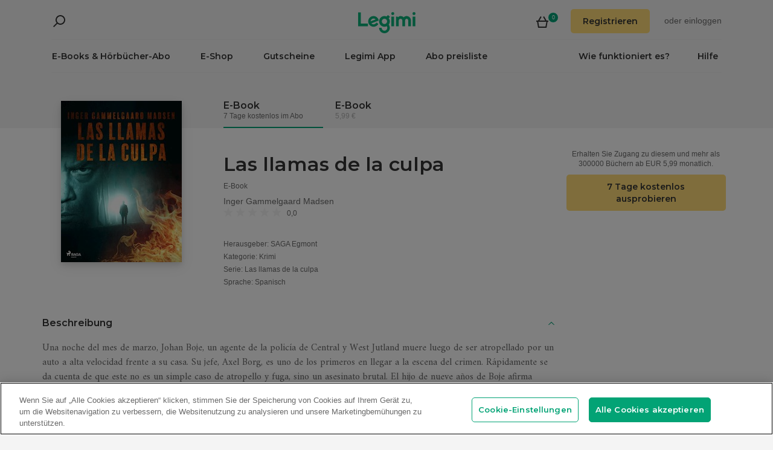

--- FILE ---
content_type: text/html; charset=utf-8
request_url: https://www.legimi.de/e-book-las-llamas-de-la-culpa-inger-gammelgaard-madsen,b2911795.html
body_size: 70508
content:



<!DOCTYPE html>
<html data-theme="">
<head prefix="og: http://ogp.me/ns# fb: http://ogp.me/ns/fb# books: http://ogp.me/ns/books#">
    <meta charset="utf-8" />
    <meta name="viewport" content="width=device-width, initial-scale=1, shrink-to-fit=no, user-scalable=no" />
    <base href="/" />

    


    <title>Las llamas de la culpa - Inger Gammelgaard Madsen - E-Book - Legimi online</title>
    <meta name="description" content="E-Book Las llamas de la culpa, Inger Gammelgaard Madsen. EPUB,MOBI. Probieren Sie 7 Tage kostenlos aus oder kaufen Sie jetzt!">
    <meta property="og:title" content="Las llamas de la culpa - Inger Gammelgaard Madsen - E-Book">
    <meta property="og:url" content="https://www.legimi.de/e-book-las-llamas-de-la-culpa-inger-gammelgaard-madsen,b2911795.html">
    <meta property="og:description" content="E-Book Las llamas de la culpa, Inger Gammelgaard Madsen. EPUB,MOBI. Probieren Sie 7 Tage kostenlos aus oder kaufen Sie jetzt!">
    <meta property="og:image" content="https://legimifiles.blob.core.windows.net/images/c9439b8994ac11ee8cb032c3eb90c549/w200_u90.jpg">

    <meta property="og:type" content="books.book"/>

    <meta property="books:isbn" content="9788726233285" />

    <meta property="books:rating:value" content="0.00" />
    <meta property="books:rating:scale" content="5" />

    <meta property="fb:app_id" content="112452048800108" />




        <script>
        window.dataLayer = window.dataLayer || [];
    </script>
    <!-- Google Tag Manager -->
    <script>
        (function (w, d, s, l, i) {
            w[l] = w[l] || []; w[l].push({
                'gtm.start':
                    new Date().getTime(), event: 'gtm.js'
            }); var f = d.getElementsByTagName(s)[0],
                j = d.createElement(s), dl = l != 'dataLayer' ? '&l=' + l : ''; j.async = true; j.src =
                'https://www.googletagmanager.com/gtm.js?id=' + i + dl; f.parentNode.insertBefore(j, f);
        })(window, document, 'script', 'dataLayer', 'GTM-NGRCX7Z');</script>
    <!-- End Google Tag Manager -->


    <link rel="preconnect" href="https://cdnjs.cloudflare.com">
    <link rel="preconnect" href="https://files.legimi.com">

    <link href="https://fonts.googleapis.com/css?family=Montserrat:600&amp;subset=latin-ext&display=swap" rel="stylesheet">
    <link href="https://fonts.googleapis.com/css?family=Amiri:400,700&amp;subset=latin-ext&display=swap" rel="stylesheet">

    <link rel="stylesheet" href="https://files.legimi.com/static/web/material.min.css">
    <link rel="stylesheet" href="/Content/css/bootstrap.min.css?v=p_HJzFw3VGZvbM9yTwhbazrmmveSqhppXlW372AxWjw" />

    <link rel="stylesheet" href="/Content/css/site.min.css?v=B38XRbFi9oMPmFdPmzYiFy-pBGKi4HQFDqOvj-jmVGE" />
<script>

    (function (window) {
        if (!window) {
            return;
        }

        var themeModeCookie = "thememode";
        var darkValue = "dark";
        var lightValue = "light";

        function setCookie(cname, cvalue, exdays) {
            var d = new Date();
            d.setTime(d.getTime() + (exdays * 24 * 60 * 60 * 1000));
            var expires = "expires=" + d.toUTCString();
            document.cookie = cname + "=" + cvalue + ";" + expires + ";path=/";
        }

        function removeCookie(cname) {
            setCookie(cname, null, 0);
        }

        function parseQueryString(query) {
            var vars = query.split("&");
            var queryString = {};
            for (var i = 0; i < vars.length; i++) {
                var pair = vars[i].split("=");
                var key = decodeURIComponent(pair[0]);
                var secondElement = "";

                if (pair[1]) {
                    secondElement = pair[1].toString();
                }

                var value = decodeURIComponent(secondElement);
                // If first entry with this name
                if (typeof queryString[key] === "undefined") {
                    queryString[key] = decodeURIComponent(value);
                    // If second entry with this name
                } else if (typeof queryString[key] === "string") {
                    var arr = [queryString[key], decodeURIComponent(value)];
                    queryString[key] = arr;
                    // If third or later entry with this name
                } else {
                    queryString[key].push(decodeURIComponent(value));
                }
            }
            return queryString;
        }

        window.setDarkMode = function () {
            var htmlEl = document.getElementsByTagName('html')[0];
            htmlEl.dataset.theme = darkValue;
            setCookie(themeModeCookie, darkValue, 7);
        }

        window.setLightMode = function () {
            var htmlEl = document.getElementsByTagName('html')[0];
            htmlEl.dataset.theme = lightValue;
            setCookie(themeModeCookie, lightValue, 7);
        }

        function getCookie(cname) {
            var name = cname + "=";
            var ca = document.cookie.split(';');
            for (var i = 0; i < ca.length; i++) {
                var c = ca[i];
                while (c.charAt(0) === ' ') {
                    c = c.substring(1);
                }
                if (c.indexOf(name) === 0) {
                    return c.substring(name.length, c.length);
                }
            }
            return "";
        }

        var query = window.location.search.substring(1);
        var qs = parseQueryString(query);

        if (qs.theme) {
            console.log("qs.theme: " + qs.theme);
            if (qs.theme == darkValue) {
                window.setDarkMode();
            } else if (qs.theme == lightValue) {
                window.setLightMode();
            }
        } else {
            var cookieValue = getCookie(themeModeCookie);

            if (cookieValue == darkValue) {
                window.setDarkMode();
            } else if (cookieValue == lightValue) {
                window.setLightMode();
            }
        }

    })(window);
</script>
    <link rel="stylesheet" href="https://cdnjs.cloudflare.com/ajax/libs/bxslider/4.2.14/jquery.bxslider.min.css" integrity="sha384-IkdhMx7cUuSY2YdhG0ZdD2Ib2xP97yB7dlkn4WdBwqh1r2WK2YAnnK2REMagj1fj" crossorigin="anonymous">
    <link rel="stylesheet" href="/Content/css/jquery-scrollbar.min.css?v=5abQZoWP7FgC3aqylXO3ZQLTO7BKj2ygDCu45WS7fLk" />

        <link rel="stylesheet" href="/Content/css/navbar-menu.min.css?v=y_L23lWKLOrjzU9IAgtYRAMM7tG9s39P-j8ScIUWjTw" />
        <link rel="stylesheet" href="/Content/css/search.min.css?v=sSS-9u6BwlxHJ3KcOM_soTOoUCJkEZ6zezFowOyeDPQ" />

        <!-- BEGIN SHAREAHOLIC CODE -->
        <link rel="preload" href="https://cdn.shareaholic.net/assets/pub/shareaholic.js" as="script" />
        <meta name="shareaholic:site_id" content="deb5e27452bf7d52d13f16f61b652098" />
        <script type="text/plain" class="optanon-category-C0003" data-cfasync="false" async src="https://cdn.shareaholic.net/assets/pub/shareaholic.js"></script>
        <!-- END SHAREAHOLIC CODE -->

    <link rel="apple-touch-icon" sizes="180x180" href="/icons/apple-touch-icon.png">
<link rel="icon" type="image/png" sizes="32x32" href="/icons/favicon-32x32.png">
<link rel="icon" type="image/png" sizes="16x16" href="/icons/favicon-16x16.png">
<link rel="manifest" href="/manifest.json">
<meta name="theme-color" content="#02a276">
    
    
    <link rel="stylesheet" href="/dist/catalogue-client.min.css?v=zZkjLXbNlKx3VMAR3susnb2qBV-NT4ldX1y-7atc8Kg" />



    <script>
    /*! lazysizes-extension */
    !function (e) { function t(a) { if (n[a]) return n[a].exports; var r = n[a] = { i: a, l: !1, exports: {} }; return e[a].call(r.exports, r, r.exports, t), r.l = !0, r.exports } var n = {}; t.m = e, t.c = n, t.i = function (e) { return e }, t.d = function (e, n, a) { t.o(e, n) || Object.defineProperty(e, n, { configurable: !1, enumerable: !0, get: a }) }, t.n = function (e) { var n = e && e.__esModule ? function () { return e.default } : function () { return e }; return t.d(n, "a", n), n }, t.o = function (e, t) { return Object.prototype.hasOwnProperty.call(e, t) }, t.p = "dist/", t(t.s = 224) }({ 224: function (e, t) { !function (e, t) { var n = function () { t(e.lazySizes), e.removeEventListener("lazyunveilread", n, !0) }; t = t.bind(null, e, e.document), e.lazySizes ? n() : e.addEventListener("lazyunveilread", n, !0) }(window, function (e, t, n) { "use strict"; if (e.addEventListener) { var a = e.requestAnimationFrame || setTimeout, r = function () { var o, i, s, u, d = n.cfg, l = { "data-bgset": 1, "data-include": 1, "data-poster": 1, "data-bg": 1, "data-script": 1 }, c = "(\\s|^)(" + d.loadedClass, f = t.documentElement, v = function (e) { a(function () { n.rC(e, d.loadedClass), d.unloadedClass && n.rC(e, d.unloadedClass), n.aC(e, d.lazyClass), ("none" == e.style.display || e.parentNode && "none" == e.parentNode.style.display) && setTimeout(function () { n.loader.unveil(e) }, 0) }) }, p = function (e) { var t, n, a, r; for (t = 0, n = e.length; t < n; t++)(r = (a = e[t]).target).getAttribute(a.attributeName) && ("source" == r.localName && r.parentNode && (r = r.parentNode.querySelector("img")), r && c.test(r.className) && v(r)) }; d.unloadedClass && (c += "|" + d.unloadedClass), c += "|" + d.loadingClass + ")(\\s|$)", c = new RegExp(c), l[d.srcAttr] = 1, l[d.srcsetAttr] = 1, e.MutationObserver ? (s = new MutationObserver(p), o = function () { u || (u = !0, s.observe(f, { subtree: !0, attributes: !0, attributeFilter: Object.keys(l) })) }, i = function () { u && (u = !1, s.disconnect()) }) : (f.addEventListener("DOMAttrModified", function () { var e, t = [], n = function () { p(t), t = [], e = !1 }; return function (a) { u && l[a.attrName] && a.newValue && (t.push({ target: a.target, attributeName: a.attrName }), e || (setTimeout(n), e = !0)) } }(), !0), o = function () { u = !0 }, i = function () { u = !1 }), addEventListener("lazybeforeunveil", i, !0), addEventListener("lazybeforeunveil", o), addEventListener("lazybeforesizes", i, !0), addEventListener("lazybeforesizes", o), o(), removeEventListener("lazybeforeunveil", r) }; addEventListener("lazybeforeunveil", r), addEventListener("lazyloaded", function (e) { setTimeout(function () { if (e.target && e.target.parentNode && e.target.parentNode.parentNode) { e.target.parentNode.parentNode.classList.add("img-loaded"), e.target.parentNode.parentNode.classList.remove("img-loading") } }, 0) }) } }) } });</script>

<script>
    /*! lazysizes - v4.1.5 */
    !function (a, b) { var c = b(a, a.document); a.lazySizes = c, "object" == typeof module && module.exports && (module.exports = c) }(window, function (a, b) { "use strict"; if (b.getElementsByClassName) { var c, d, e = b.documentElement, f = a.Date, g = a.HTMLPictureElement, h = "addEventListener", i = "getAttribute", j = a[h], k = a.setTimeout, l = a.requestAnimationFrame || k, m = a.requestIdleCallback, n = /^picture$/i, o = ["load", "error", "lazyincluded", "_lazyloaded"], p = {}, q = Array.prototype.forEach, r = function (a, b) { return p[b] || (p[b] = new RegExp("(\\s|^)" + b + "(\\s|$)")), p[b].test(a[i]("class") || "") && p[b] }, s = function (a, b) { r(a, b) || a.setAttribute("class", (a[i]("class") || "").trim() + " " + b) }, t = function (a, b) { var c; (c = r(a, b)) && a.setAttribute("class", (a[i]("class") || "").replace(c, " ")) }, u = function (a, b, c) { var d = c ? h : "removeEventListener"; c && u(a, b), o.forEach(function (c) { a[d](c, b) }) }, v = function (a, d, e, f, g) { var h = b.createEvent("Event"); return e || (e = {}), e.instance = c, h.initEvent(d, !f, !g), h.detail = e, a.dispatchEvent(h), h }, w = function (b, c) { var e; !g && (e = a.picturefill || d.pf) ? (c && c.src && !b[i]("srcset") && b.setAttribute("srcset", c.src), e({ reevaluate: !0, elements: [b] })) : c && c.src && (b.src = c.src) }, x = function (a, b) { return (getComputedStyle(a, null) || {})[b] }, y = function (a, b, c) { for (c = c || a.offsetWidth; c < d.minSize && b && !a._lazysizesWidth;)c = b.offsetWidth, b = b.parentNode; return c }, z = function () { var a, c, d = [], e = [], f = d, g = function () { var b = f; for (f = d.length ? e : d, a = !0, c = !1; b.length;)b.shift()(); a = !1 }, h = function (d, e) { a && !e ? d.apply(this, arguments) : (f.push(d), c || (c = !0, (b.hidden ? k : l)(g))) }; return h._lsFlush = g, h }(), A = function (a, b) { return b ? function () { z(a) } : function () { var b = this, c = arguments; z(function () { a.apply(b, c) }) } }, B = function (a) { var b, c = 0, e = d.throttleDelay, g = d.ricTimeout, h = function () { b = !1, c = f.now(), a() }, i = m && g > 49 ? function () { m(h, { timeout: g }), g !== d.ricTimeout && (g = d.ricTimeout) } : A(function () { k(h) }, !0); return function (a) { var d; (a = !0 === a) && (g = 33), b || (b = !0, d = e - (f.now() - c), d < 0 && (d = 0), a || d < 9 ? i() : k(i, d)) } }, C = function (a) { var b, c, d = 99, e = function () { b = null, a() }, g = function () { var a = f.now() - c; a < d ? k(g, d - a) : (m || e)(e) }; return function () { c = f.now(), b || (b = k(g, d)) } }; !function () { var b, c = { lazyClass: "lazyload", loadedClass: "lazyloaded", loadingClass: "lazyloading", preloadClass: "lazypreload", errorClass: "lazyerror", autosizesClass: "lazyautosizes", srcAttr: "data-src", srcsetAttr: "data-srcset", sizesAttr: "data-sizes", minSize: 40, customMedia: {}, init: !0, expFactor: 1.5, hFac: .8, loadMode: 2, loadHidden: !0, ricTimeout: 0, throttleDelay: 125 }; d = a.lazySizesConfig || a.lazysizesConfig || {}; for (b in c) b in d || (d[b] = c[b]); a.lazySizesConfig = d, k(function () { d.init && F() }) }(); var D = function () { var g, l, m, o, p, y, D, F, G, H, I, J, K, L, M = /^img$/i, N = /^iframe$/i, O = "onscroll" in a && !/(gle|ing)bot/.test(navigator.userAgent), P = 0, Q = 0, R = 0, S = -1, T = function (a) { R-- , a && a.target && u(a.target, T), (!a || R < 0 || !a.target) && (R = 0) }, U = function (a, c) { var d, f = a, g = "hidden" == x(b.body, "visibility") || "hidden" != x(a.parentNode, "visibility") && "hidden" != x(a, "visibility"); for (F -= c, I += c, G -= c, H += c; g && (f = f.offsetParent) && f != b.body && f != e;)(g = (x(f, "opacity") || 1) > 0) && "visible" != x(f, "overflow") && (d = f.getBoundingClientRect(), g = H > d.left && G < d.right && I > d.top - 1 && F < d.bottom + 1); return g }, V = function () { var a, f, h, j, k, m, n, p, q, r = c.elements; if ((o = d.loadMode) && R < 8 && (a = r.length)) { f = 0, S++ , null == K && ("expand" in d || (d.expand = e.clientHeight > 500 && e.clientWidth > 500 ? 500 : 370), J = d.expand, K = J * d.expFactor), Q < K && R < 1 && S > 2 && o > 2 && !b.hidden ? (Q = K, S = 0) : Q = o > 1 && S > 1 && R < 6 ? J : P; for (; f < a; f++)if (r[f] && !r[f]._lazyRace) if (O) if ((p = r[f][i]("data-expand")) && (m = 1 * p) || (m = Q), q !== m && (y = innerWidth + m * L, D = innerHeight + m, n = -1 * m, q = m), h = r[f].getBoundingClientRect(), (I = h.bottom) >= n && (F = h.top) <= D && (H = h.right) >= n * L && (G = h.left) <= y && (I || H || G || F) && (d.loadHidden || "hidden" != x(r[f], "visibility")) && (l && R < 3 && !p && (o < 3 || S < 4) || U(r[f], m))) { if (ba(r[f]), k = !0, R > 9) break } else !k && l && !j && R < 4 && S < 4 && o > 2 && (g[0] || d.preloadAfterLoad) && (g[0] || !p && (I || H || G || F || "auto" != r[f][i](d.sizesAttr))) && (j = g[0] || r[f]); else ba(r[f]); j && !k && ba(j) } }, W = B(V), X = function (a) { s(a.target, d.loadedClass), t(a.target, d.loadingClass), u(a.target, Z), v(a.target, "lazyloaded") }, Y = A(X), Z = function (a) { Y({ target: a.target }) }, $ = function (a, b) { try { a.contentWindow.location.replace(b) } catch (c) { a.src = b } }, _ = function (a) { var b, c = a[i](d.srcsetAttr); (b = d.customMedia[a[i]("data-media") || a[i]("media")]) && a.setAttribute("media", b), c && a.setAttribute("srcset", c) }, aa = A(function (a, b, c, e, f) { var g, h, j, l, o, p; (o = v(a, "lazybeforeunveil", b)).defaultPrevented || (e && (c ? s(a, d.autosizesClass) : a.setAttribute("sizes", e)), h = a[i](d.srcsetAttr), g = a[i](d.srcAttr), f && (j = a.parentNode, l = j && n.test(j.nodeName || "")), p = b.firesLoad || "src" in a && (h || g || l), o = { target: a }, p && (u(a, T, !0), clearTimeout(m), m = k(T, 2500), s(a, d.loadingClass), u(a, Z, !0)), l && q.call(j.getElementsByTagName("source"), _), h ? a.setAttribute("srcset", h) : g && !l && (N.test(a.nodeName) ? $(a, g) : a.src = g), f && (h || l) && w(a, { src: g })), a._lazyRace && delete a._lazyRace, t(a, d.lazyClass), z(function () { (!p || a.complete && a.naturalWidth > 1) && (p ? T(o) : R-- , X(o)) }, !0) }), ba = function (a) { var b, c = M.test(a.nodeName), e = c && (a[i](d.sizesAttr) || a[i]("sizes")), f = "auto" == e; (!f && l || !c || !a[i]("src") && !a.srcset || a.complete || r(a, d.errorClass) || !r(a, d.lazyClass)) && (b = v(a, "lazyunveilread").detail, f && E.updateElem(a, !0, a.offsetWidth), a._lazyRace = !0, R++ , aa(a, b, f, e, c)) }, ca = function () { if (!l) { if (f.now() - p < 999) return void k(ca, 999); var a = C(function () { d.loadMode = 3, W() }); l = !0, d.loadMode = 3, W(), j("scroll", function () { 3 == d.loadMode && (d.loadMode = 2), a() }, !0) } }; return { _: function () { p = f.now(), c.elements = b.getElementsByClassName(d.lazyClass), g = b.getElementsByClassName(d.lazyClass + " " + d.preloadClass), L = d.hFac, j("scroll", W, !0), j("resize", W, !0), a.MutationObserver ? new MutationObserver(W).observe(e, { childList: !0, subtree: !0, attributes: !0 }) : (e[h]("DOMNodeInserted", W, !0), e[h]("DOMAttrModified", W, !0), setInterval(W, 999)), j("hashchange", W, !0), ["focus", "mouseover", "click", "load", "transitionend", "animationend", "webkitAnimationEnd"].forEach(function (a) { b[h](a, W, !0) }), /d$|^c/.test(b.readyState) ? ca() : (j("load", ca), b[h]("DOMContentLoaded", W), k(ca, 2e4)), c.elements.length ? (V(), z._lsFlush()) : W() }, checkElems: W, unveil: ba } }(), E = function () { var a, c = A(function (a, b, c, d) { var e, f, g; if (a._lazysizesWidth = d, d += "px", a.setAttribute("sizes", d), n.test(b.nodeName || "")) for (e = b.getElementsByTagName("source"), f = 0, g = e.length; f < g; f++)e[f].setAttribute("sizes", d); c.detail.dataAttr || w(a, c.detail) }), e = function (a, b, d) { var e, f = a.parentNode; f && (d = y(a, f, d), e = v(a, "lazybeforesizes", { width: d, dataAttr: !!b }), e.defaultPrevented || (d = e.detail.width) && d !== a._lazysizesWidth && c(a, f, e, d)) }, f = function () { var b, c = a.length; if (c) for (b = 0; b < c; b++)e(a[b]) }, g = C(f); return { _: function () { a = b.getElementsByClassName(d.autosizesClass), j("resize", g) }, checkElems: g, updateElem: e } }(), F = function () { F.i || (F.i = !0, E._(), D._()) }; return c = { cfg: d, autoSizer: E, loader: D, init: F, uP: w, aC: s, rC: t, hC: r, fire: v, gW: y, rAF: z } } });
</script>

    <script>
        window.appMode = false;
    </script>

    <!--
        Page info:
        Host: https://www.legimi.de/e-book-las-llamas-de-la-culpa-inger-gammelgaard-madsen,b2911795.html
        Timestamp: 2026-01-19T00:32:37
    -->
</head>

<body class="">
    


<div id="fb-root"></div>
<script async defer crossorigin="anonymous" src="https://connect.facebook.net/de_DE/sdk.js#xfbml=1&version=v14.0&appId=112452048800108&autoLogAppEvents=1" nonce="hv2RqXEB"></script>
    <div id="mdl-layout" class="mdl-layout mdl-js-layout">
            <div class="mdl-layout__drawer">
                


<div class="col-xs-12 mobile-menu">
        <div class="mobile-menu-noauth">
            <img id="close-menu-mobile" class="close-mobile-menu close-dark-mobile-menu" src="/Content/img/icons/icon_darkgrey_close.svg" />
                <div class="user-menu-mobile-loader hidden"><i class="loader"></i></div>
            <div class="login-section-mobile col-xs-12">
                <div class="row">
                    <a class="btn custom-yellow-button" data-test="mobile-menu-register" href="/konto/registrieren/">Registrieren</a>
                </div>
                <div class="col-xs-12 login-text">
                    <span>oder</span>
                    <a class="login" data-test="mobile-menu-login" href="/konto/anmelden/">einloggen</a>
                </div>
            </div>
        </div>
            <div class="mobile-menu-auth hidden">
            <img class="close-mobile-menu close-white-mobile-menu" src="/Content/img/icons/icon_white_close.svg" data-test="mobile-menu-close" onclick=closeMobileMenu() />
            <div class="user-section">
                <div class="user-profile">
                    <div class="user-image">
                        <img src="/Content/img/icons/icon_darkgrey_profile.svg" />
                    </div>
                    <div class="name-wrap">
                        <span class="user-login-container name-text"></span>
                    </div>
                </div>

                <a class="btn custom-yellow-button menu-referral-button" style="display:none" href="konto/freunden-empfehlen/"
                   data-test="mobile-menu-recommend">Freunden empfehlen<br />und lesen Sie kostenlos</a>
            </div>
            <ul class="list-unstyled menu-list">
                <li><a href="/regal" data-test="mobile-menu-shelf">Regal</a>
                <li><a data-test="mobile-menu-subscription" href="/konto/abo/">Abo</a></li>
                <li><a data-test="mobile-menu-account" href="/konto/">Konto</a></li>
                <li><a class="login" data-test="mobile-menu-logout" href="/konto/ausloggen/">Ausloggen</a></li>
            </ul>
        </div>
    <hr class="separator-line-nospace">
    <ul class="list-unstyled menu-list">
            <li>
                <a href="/e-books/?filters=audiobooks,ebooks,epub,mobi,pdf,synchrobooks,unlimited,unlimitedlegimi" rel="nofollow" data-test="mobile-menu-catalogue-abo" data-df><b>E-Books & Hörbücher-Abo</b></a>
                <hr class="separator-line-nospace">
            </li>
        <li>
            <a href="/e-books/" data-df data-test="mobile-menu-catalogue"><b>E-Shop</b></a>
            <hr class="separator-line-nospace">
        </li>
        <li>
            <a href="/geschenkgutscheine/" data-test="mobile-menu-invest"><b>Gutscheine</b></a>
            <hr class="separator-line-nospace">
        </li>
            <li>
                <a href="/preisliste/" data-test="mobile-menu-price-list-subscriptions"><b>Abo preisliste</b></a>
            </li>
        <li>
            <a href="/wie-funktioniert-es/" data-test="mobile-menu-how-it-works">Wie funktioniert es?</a>
        </li>
        <li>
            <a href="/legimi-herunterladen/" data-test="mobile-menu-download">Legimi App</a>
        </li>
        <li>
            <a href="https://support.legimi.com/hc/de/" data-test="mobile-menu-help">Hilfe</a>
        </li>
    </ul>
    <hr class="separator-line">

    <div class="shareaholic-toolbox-placeholder" style="display: inline">
            <div class="shareaholic-canvas" data-app="follow_buttons" data-app-id="28688647"></div>
    </div>
</div>

<script>
    window.addEventListener("orientationchange", function () {
        var menu = document.getElementsByClassName("mdl-layout__drawer is-visible");
        if (menu != null && menu.length > 0) {
            document.getElementById('close-menu-mobile').click();
        }
    }, false);

    function closeMobileMenu() {
        var closeButton = document.getElementById('close-menu-mobile');
        if (closeButton) {
            closeButton.click();
        }
    }
</script>
            </div>

        <div class="site-container">
                <div class="menu-bg">
                    <div class="visible-xs-block">
                        


    <div class="search-ctrl">


            <div class="search-ctrl-container">
                <div class="search-ctrl-header-main row">
                    <div class="search-col-logo">
                        <button type="button" class="search-ctrl-open icon-search-box icon-margin" data-test="search-box-button"></button>
                    </div>
                    <div class="search-col-input">
                            <div class="mdl-textfield line-input mdl-js-textfield">
                                <input type="text" class="search-ctrl-input mdl-textfield__input" data-test="search-box-input" maxlength="25">
                            </div>
                    </div>
                </div>
                <div class="search-ctrl-header-more row">
                    <div class="col-xs-12">
                        <button type="button" class="search-ctrl-more-back icon-arrow-left icon-margin" data-test="search-box-back-button"></button>
                    </div>
                </div>
                
                    <div class="search-ctrl-content-main search-ctrl-content">
                    </div>
                    <div class="search-ctrl-content-more search-ctrl-content">
                    </div>
                
            </div>

    </div>
                    </div>
                    <div class="container-nav-wide">
                        <div id="nav-section" class="container container-padding nav-section padding-section">
                            


<nav class="nav-container">
    <div class="row">
        <div class="col-xs-5">
            <div class="search-placeholder pull-left" style="display: inline">
                <div data-test="mobile-search-ctrl" class="visible-xs-block">
                    


    <div class="search-ctrl">
            <script>
            var searchTranslate = {
                "booksHeader": "E-Books & Hörbücher",
                "paperBooksHeader": "Bücher",
                "booksOnShelfHeader": "Ihr Regal",
                "authorsHeader": "Autoren",
                "lectorsHeader": "Lectoren",
                "publishersHeader": "Verlage",
                "cyclesHeader": "Serien",
                "fullSearchLabel": "Suchen",
                "moreSearchLabel": "Mehr sehen",
                "noResultsLabel": "Keine Suchergebnisse"
            };
            </script>

            <button type="button" class="search-ctrl-open icon-search icon-margin" data-test="search-button"></button>


    </div>
                </div>
                <div data-test="desktop-search-ctrl" class="hidden-xs">
                    


    <div class="search-ctrl">

            <button type="button" class="search-ctrl-open icon-search icon-margin" data-test="search-button"></button>

            <div class="search-ctrl-container">
                <div class="search-ctrl-header-main row">
                    <div class="search-col-logo">
                        <button type="button" class="search-ctrl-open icon-search-box icon-margin" data-test="search-box-button"></button>
                    </div>
                    <div class="search-col-input">
                            <div class="mdl-textfield line-input mdl-js-textfield">
                                <input type="text" class="search-ctrl-input mdl-textfield__input" data-test="search-box-input" maxlength="25">
                            </div>
                    </div>
                </div>
                <div class="search-ctrl-header-more row">
                    <div class="col-xs-12">
                        <button type="button" class="search-ctrl-more-back icon-arrow-left icon-margin" data-test="search-box-back-button"></button>
                    </div>
                </div>
                
                    <div class="scrollbar-dynamic scrollbar-search">
                        <div class="search-ctrl-content-main search-ctrl-content">
                        </div>
                        <div class="search-ctrl-content-more search-ctrl-content">
                        </div>
                    </div>
                
            </div>

    </div>
                </div>
            </div>
        </div>
        <div class="col-xs-2 logo-container">
            <a href="/" data-test="menu-logo">
                <div id="logo"></div>
            </a>
        </div>
        <div class="col-xs-5 user-menu-container">
            <div class="visible-md-block visible-lg-block pull-right">
                <div class="shopping-cart-placeholder" style="display: inline">
                    

<a class="mdl-button mdl-js-button shopping-cart-button" href="/einkaeufe/warenkorb/"
   data-test="menu-shopping-cart">
    <div class="icon-cart">
    </div>
    <div class="items-count">

    </div>
</a>
                </div>

                         <i class="user-menu-loader loader pull-right hidden"></i>
                    <div class="user-menu-icon-placeholder" style="display: inline;   visibility:hidden">
                        <a aria-test="desktop-menu-register" class="btn custom-yellow-button" href="/konto/registrieren/">Registrieren</a>
                        <span class="login login-or">oder </span>
                        <a aria-test="desktop-menu-login" class="login" href="/konto/anmelden/">einloggen</a>
                    </div>
                        <script>
                            for (var ce = !1, ca = document.cookie.split(";"), i = 0; i < ca.length; i++)if (void 0 !== ca[i] && -1 !== ca[i].trim().indexOf("userlogin")) { ce = !0; break } if (ce) { var l = document.querySelector(".user-menu-loader"); l && l.classList.remove("hidden") } var m = document.querySelector(".user-menu-icon-placeholder"); m && (ce && m.classList.add("hidden"), m.style.visibility = "visible");
                        </script>
                                    <div class="user-menu hidden">
                        <button id="user-menu-desktop" class="mdl-button mdl-js-button" data-test="desktop-menu-user-dropdown">
                            <div class="user-image">
                                <img src="/Content/img/icons/icon_darkgrey_profile.svg" />
                            </div>
                            <div class="user-dropdown" />
                        </button>

                        <ul class="mdl-menu mdl-menu--bottom-right mdl-js-menu mdl-js-ripple-effect" for="user-menu-desktop">
                            <li class="user-menu-header">
                                <div class="user-image">
                                    <img src="/Content/img/icons/icon_darkgrey_profile.svg" />
                                </div>
                                <span class="user-login-container"></span>
                                <div class="user-dropdown-active" />
                            </li>
                            <li class="mdl-menu__item"><a href="/regal" data-test="desktop-menu-shelf">Regal</a></li>
                            <li class="mdl-menu__item"><a data-test="desktop-menu-subscription" href="/konto/abo/">Abo</a></li>
                            <li class="mdl-menu__item"><a data-test="desktop-menu-account" href="/konto/">Konto</a></li>
                            <li class="mdl-menu__item"><a data-test="desktop-menu-logout" href="/konto/ausloggen/">Ausloggen</a></li>
                            <li class="mdl-menu__item menu-referral-button" style="display:none">
                                <a class="btn custom-yellow-button mdl-button mdl-js-button mdl-js-ripple-effect" href="konto/freunden-empfehlen/"
                                   data-test="desktop-menu-recommend">Freunden empfehlen und lesen Sie kostenlos</a>
                            </li>
                        </ul>
                    </div>
            </div>
            <div class="hidden-md hidden-lg pull-right">
                <div class="shopping-cart-placeholder" style="display: inline">
                    

<a class="mdl-button mdl-js-button shopping-cart-button" href="/einkaeufe/warenkorb/"
   data-test="menu-shopping-cart">
    <div class="icon-cart">
    </div>
    <div class="items-count">

    </div>
</a>
                </div>

                <button id="mobile-menu-button" class="icon-menu icon-margin" data-test="mobile-menu-open"></button>
            </div>
        </div>
    </div>

    <div class="menu-bar visible-md-block visible-lg-block menu-bar--de">
        <hr class="separator-line-nospace" />
        <div class="top-menu-placeholder" style="display: block">
            <ul class="list-unstyled list-inline">
                    <li><a href="/e-books/?filters=audiobooks,ebooks,epub,mobi,pdf,synchrobooks,unlimited,unlimitedlegimi" rel="nofollow" data-test="menu-catalogue-abo" data-df>E-Books & Hörbücher-Abo</a></li>
                <li><a href="/e-books/" data-test="menu-catalogue" data-df>E-Shop</a></li>
                <li><a href="/geschenkgutscheine/" data-test="menu-invest">Gutscheine</a></li>
                <li><a href="/legimi-herunterladen/" data-test="menu-download">Legimi App</a></li>

                    <li><a href="/preisliste/" data-test="menu-price-list-subscription">Abo preisliste</a></li>

                <li class="pull-right last"><a href="https://support.legimi.com/hc/de/" data-test="menu-help">Hilfe</a></li>
                <li class="pull-right"><a href="/wie-funktioniert-es/" data-test="menu-how-it-works">Wie funktioniert es?</a></li>
            </ul>
            <hr class="separator-line-nospace hidden-home" />
        </div>
    </div>
</nav>
                            <hr id="separator-after-navbar" class="separator-line hidden-md hidden-lg" />
                        </div>
                    </div>
                </div>

            <div class="mobile-top-padding">
                <div class="container-wide">





                </div>
                
    

                <div class="container-fluid padding-section">

        

    <div id="react-app">
<div data-reactroot="" data-reactid="1" data-react-checksum="1095475753"><div class="book-container" data-reactid="2"><section class="book-sale-options" data-reactid="3"><div class="options-tab-scroll row" data-reactid="4"><div class="col-md-3 visible-md-block visible-lg-block" data-reactid="5"></div><div class="options-tab-scroll-content col-xs-12 col-md-9" data-reactid="6"><div class="hide-scroll" data-reactid="7"><ul class="scroll-list list-inline" data-reactid="8"><li class="nav-item list-inline-item active" data-test="ebook-unlimited-option" data-reactid="9"><header data-reactid="10"><h4 data-reactid="11">E-Book</h4></header><p class="light-text" data-reactid="12">7 Tage kostenlos im Abo </p></li><li class="nav-item list-inline-item" data-test="ebook-retail-option" data-reactid="13"><header data-reactid="14"><h4 data-reactid="15">E-Book</h4></header><p class="light-text" data-reactid="16"> 5,99 €</p></li></ul></div></div></div></section><div class="book-container-bg padding-row" data-reactid="17"><div class="padding-section" data-reactid="18"><div class="book-container-content" data-reactid="19"><div class="row" data-reactid="20"><div class="col-sm-4 col-md-3 clear-padding" data-reactid="21"><div class="book-cover-section" data-reactid="22"><section class="book" data-reactid="23"><div class="panel mx-auto img-loading" data-reactid="24"><div class="book-page-wrap " data-reactid="25"><img class="img-responsive center-block lazyload" alt="Las llamas de la culpa - Inger Gammelgaard Madsen - E-Book" data-src="https://legimifiles.blob.core.windows.net/images/c9439b8994ac11ee8cb032c3eb90c549/w200_u90.jpg" data-sizes="auto" data-srcset="https://legimifiles.blob.core.windows.net/images/c9439b8994ac11ee8cb032c3eb90c549/w200_u90.jpg 200w, https://legimifiles.blob.core.windows.net/images/c9439b8994ac11ee8cb032c3eb90c549/w400_u90.jpg 400w, https://legimifiles.blob.core.windows.net/images/c9439b8994ac11ee8cb032c3eb90c549/w512_u90.jpg 500w" data-test="book-cover" data-reactid="26"/><div class="visible-xs-block" data-reactid="27"><div class="book-labels" data-reactid="28"></div></div></div></div></section></div></div><div class="col-sm-8 col-md-9 clear-padding" data-reactid="29"><div class="book-section book-card-column" data-reactid="30"><div class="col-md-8 book-title-section" data-reactid="31"><div class="hidden-xs" data-reactid="32"><div class="book-labels-inline" data-reactid="33"></div></div><section class="book" data-reactid="34"><div class="book-title" data-reactid="35"><h1 class="title-text" data-reactid="36"><!-- react-text: 37 -->Las llamas de la culpa <!-- /react-text --><span class="book-option" data-reactid="38">E-Book</span></h1><h2 class="authors-container" data-reactid="39"><span data-reactid="40"><a class="author-link author-noseparator" data-filters="true" href="/autor/inger-gammelgaard-madsen,ad166929/?filters=audiobooks,ebooks,epub,mobi,pdf,synchrobooks&amp;languages=german,spanish" data-reactid="41">Inger Gammelgaard Madsen</a><!-- react-text: 42 --><!-- /react-text --></span></h2><div class="book-rates-section-inline" data-reactid="43"><span data-reactid="44"><span class="icon-star-wrapper" data-reactid="45"><i class="icon-star-empty" data-reactid="46"></i></span><span class="icon-star-wrapper" data-reactid="47"><i class="icon-star-empty" data-reactid="48"></i></span><span class="icon-star-wrapper" data-reactid="49"><i class="icon-star-empty" data-reactid="50"></i></span><span class="icon-star-wrapper" data-reactid="51"><i class="icon-star-empty" data-reactid="52"></i></span><span class="icon-star-wrapper" data-reactid="53"><i class="icon-star-empty" data-reactid="54"></i></span></span><span class="votes-count" data-reactid="55">0,0</span></div></div></section></div><div class="col-md-4 book-action-section" data-reactid="56"><div class="action-right-column-wrapper" data-reactid="57"><div class="hidden-xs" data-reactid="58"><!-- react-empty: 59 --><div class="book-action" data-reactid="60"><div data-reactid="61"></div><div data-reactid="62"></div><div data-reactid="63"><span data-reactid="64"></span><div data-reactid="65"><div class="hidden-xs" data-reactid="66"><p class="info-text desc" data-test="description-text" data-reactid="67">Erhalten Sie Zugang zu diesem und mehr als 300000 Büchern ab EUR 5,99 monatlich.</p><button data-test="action-button-desktop" class="btn btn-block custom-yellow-button btn-without-border" data-reactid="68">7 Tage kostenlos ausprobieren</button></div></div><div data-reactid="69"></div></div></div><!-- react-empty: 70 --></div><div class="visible-xs-block" data-reactid="71"><div class="book-action" data-reactid="72"><div data-reactid="73"></div><div data-reactid="74"></div><div data-reactid="75"><div id="fixed-bottom-action-button" class="fixed-bottom text-center" data-reactid="76"><div data-reactid="77"><div class="action-group visible-xs-block clearfix" data-reactid="78"><button data-test="action-button-mobile" class="action-button btn btn-block btn-fixed-border custom-yellow-button " data-reactid="79"><!-- react-text: 80 -->7 Tage kostenlos ausprobieren<!-- /react-text --><div class="text-center" data-reactid="81"><p class="light-text lib" data-test="description-text" data-reactid="82">Erhalten Sie Zugang zu diesem und mehr als 300000 Büchern ab EUR 5,99 monatlich.</p></div></button></div></div><div data-reactid="83"></div></div><span data-reactid="84"></span></div></div><div class="row" data-reactid="85"><hr class="horizontal-line" data-reactid="86"/></div></div><div data-reactid="87"></div><div data-reactid="88"></div></div></div><div class="col-md-8" data-reactid="89"><div class="book-info book-section" data-reactid="90"><div class="col-xs-12 col-sm-8 col-sm-pull-4 col-md-pull-0" data-reactid="91"></div><section class="book-description row" data-reactid="92"><div class="col-xs-12 light-text" data-reactid="93"><div data-reactid="94"><ul class="list-unstyled" data-reactid="95"><li data-reactid="96"><span data-reactid="97"><!-- react-text: 98 -->Herausgeber<!-- /react-text --><!-- react-text: 99 -->: <!-- /react-text --></span><a class="category-link" data-df="" href="/verlag/saga-egmont,pd630/?filters=audiobooks,ebooks,epub,mobi,pdf,synchrobooks&amp;languages=german,spanish" data-reactid="100">SAGA Egmont</a></li><li data-reactid="101"><span data-reactid="102"><!-- react-text: 103 -->Kategorie<!-- /react-text --><!-- react-text: 104 -->: <!-- /react-text --></span><a class="category-link" data-df="" href="/e-books/krimi,g3/?filters=audiobooks,ebooks,epub,mobi,pdf,synchrobooks" data-reactid="105">Krimi</a></li><li data-reactid="106"><span data-reactid="107"><!-- react-text: 108 -->Serie<!-- /react-text --><!-- react-text: 109 -->: <!-- /react-text --></span><a class="category-link" data-filters="true" href="/e-books/las-llamas-de-la-culpa,c24466/?filters=audiobooks,ebooks,epub,mobi,pdf,synchrobooks" data-reactid="110">Las llamas de la culpa</a></li><li data-reactid="111"><span data-reactid="112"><!-- react-text: 113 -->Sprache<!-- /react-text --><!-- react-text: 114 -->: <!-- /react-text --></span><span data-reactid="115">Spanisch</span></li></ul></div></div></section></div></div></div></div></div><div class="row" data-reactid="116"><div class="col-xs-12 col-md-9" data-reactid="117"><section class="book-details book-section" data-reactid="118"><div class="collapse-section" data-reactid="119"><header class="clearfix" data-reactid="120"><a data-toggle="collapse" href="#description_section" aria-expanded="true" aria-controls="description_section" data-reactid="121"><span class="pull-left" data-reactid="122">Beschreibung</span><i class="icon-collapse pull-right" data-reactid="123"></i></a></header><div id="description_section" class="collapse in" data-reactid="124"><div class="description-section" data-reactid="125"><p data-reactid="126">Una noche del mes de marzo, Johan Boje, un agente de la policía de Central y West Jutland muere luego de ser atropellado por un auto a alta velocidad frente a su casa. Su jefe, Axel Borg, es uno de los primeros en llegar a la escena del crimen. Rápidamente se da cuenta de que este no es un simple caso de atropello y fuga, sino un asesinato brutal. El hijo de nueve años de Boje afirma haber visto el auto y dice que quien conducía era un policía. ¿Es sólo la imaginación de un niño traumatizado? La cámara de seguridad de una gasolinera confirma la historia del niño: alguien con uniforme de la policía conducía el auto esa noche fatal. Rolando Benito, un investigador de la Unidad independiente de denuncias contra la policía, es asignado al caso. ¿Cuál de los colegas de Johan Boje tenía un móvil como para llegar a tales extremos? Rolando Benito trabaja en conjunto con Anne Larsen, una reportera de TV2 East Jutland. Siguen las pistas que los llevan a un incendio del pasado que tuvo consecuencias graves para una familia local. ¿Quizás el incendio no fue un accidente? A Anne y Rolando les parece que el móvil puede ser distinto al que habían estado manejando en un principio. La cacería del perpetrador se pone en marcha antes de que ataque otra vez.</p></div></div></div><div data-reactid="127"></div><div class="collapse-section" data-reactid="128"><header class="clearfix" data-reactid="129"><a data-toggle="collapse" href="#details_section" aria-expanded="false" aria-controls="details_section" data-reactid="130"><span class="pull-left" data-reactid="131">Details</span><i class="icon-collapse pull-right" data-reactid="132"></i></a></header><div id="details_section" class="collapse" data-reactid="133"><div class="book-details-section row" data-reactid="134"><div class="book-details-section-unl col-xs-12 col-md-6" data-reactid="135"><p data-reactid="136">Sie lesen das E-Book in den Legimi-Apps auf:</p><div class="row" data-reactid="137"><div data-reactid="138"><div class="book-details-device col-xs-6 clearfix" data-reactid="139"><i class="icon-device-android pull-left" data-reactid="140"></i><div class="book-details-icon-desc" data-reactid="141"><span data-reactid="142"><!-- react-text: 143 --><!-- /react-text --><!-- react-text: 144 -->Android<!-- /react-text --></span></div></div><div class="book-details-device col-xs-6 clearfix" data-reactid="145"><i class="icon-device-ios pull-left" data-reactid="146"></i><div class="book-details-icon-desc" data-reactid="147"><span data-reactid="148"><!-- react-text: 149 --><!-- /react-text --><!-- react-text: 150 -->iOS<!-- /react-text --></span></div></div><div class="book-details-device col-xs-6 clearfix" data-reactid="151"><i class="icon-device-certified-readers pull-left" data-reactid="152"></i><div class="book-details-icon-desc" data-reactid="153"><span data-reactid="154">von Legimi<br /> zertifizierten E-Readern</span></div></div><div class="book-details-device col-xs-6 clearfix" data-reactid="155"><i class="icon-device-kindle pull-left" data-reactid="156"></i><div class="book-details-icon-desc" data-reactid="157"><span data-reactid="158">Kindle&trade;-E-Readern<br />(für ausgewählte Pakete)</span></div></div></div></div><div class="book-details-info " data-reactid="159"><p data-reactid="160"><!-- react-text: 161 -->Seitenzahl: <!-- /react-text --><!-- react-text: 162 -->223<!-- /react-text --></p><p data-reactid="163"><span data-reactid="164"><!-- react-text: 165 -->Veröffentlichungsjahr<!-- /react-text --><!-- react-text: 166 -->: <!-- /react-text --></span><span data-reactid="167">2019</span></p><span data-reactid="168"></span></div></div><div class="book-details-audiobook col-xs-12 col-md-6" data-reactid="169"><p data-reactid="170">Das E-Book (TTS) können Sie hören im Abo „Legimi Premium” in Legimi-Apps auf:</p><div class="row" data-reactid="171"><div data-reactid="172"><div class="book-details-device col-xs-6 clearfix" data-reactid="173"><i class="icon-device-android pull-left" data-reactid="174"></i><div class="book-details-icon-desc" data-reactid="175"><span data-reactid="176"><!-- react-text: 177 --><!-- /react-text --><!-- react-text: 178 -->Android<!-- /react-text --></span></div></div><div class="book-details-device col-xs-6 clearfix" data-reactid="179"><i class="icon-device-ios pull-left" data-reactid="180"></i><div class="book-details-icon-desc" data-reactid="181"><span data-reactid="182"><!-- react-text: 183 --><!-- /react-text --><!-- react-text: 184 -->iOS<!-- /react-text --></span></div></div></div></div></div></div></div></div><div class="collapse-section" data-reactid="185"><header class="clearfix" data-reactid="186"><a data-toggle="collapse" href="#rates_section" aria-controls="rates_section" data-reactid="187"><span class="pull-left" data-reactid="188">Bewertungen</span><div class="book-rates-section-inline" data-reactid="189"><span data-reactid="190"><span class="icon-star-wrapper" data-reactid="191"><i class="icon-star-empty" data-reactid="192"></i></span><span class="icon-star-wrapper" data-reactid="193"><i class="icon-star-empty" data-reactid="194"></i></span><span class="icon-star-wrapper" data-reactid="195"><i class="icon-star-empty" data-reactid="196"></i></span><span class="icon-star-wrapper" data-reactid="197"><i class="icon-star-empty" data-reactid="198"></i></span><span class="icon-star-wrapper" data-reactid="199"><i class="icon-star-empty" data-reactid="200"></i></span></span><span class="votes-count" data-reactid="201">0,0</span></div><i class="icon-collapse pull-right" data-reactid="202"></i></a></header><div id="rates_section" class="collapse" data-reactid="203"><div class="book-rates-section" data-reactid="204"><div class="row" data-reactid="205"><div class="col-xs-12 col-sm-8" data-reactid="206"><div class="rating-item row" data-reactid="207"><div class="stars-column col-xs-5" data-reactid="208"><span data-reactid="209"><span class="icon-star-wrapper" data-reactid="210"><i class="icon-star" data-reactid="211"></i></span><span class="icon-star-wrapper" data-reactid="212"><i class="icon-star" data-reactid="213"></i></span><span class="icon-star-wrapper" data-reactid="214"><i class="icon-star" data-reactid="215"></i></span><span class="icon-star-wrapper" data-reactid="216"><i class="icon-star" data-reactid="217"></i></span><span class="icon-star-wrapper" data-reactid="218"><i class="icon-star" data-reactid="219"></i></span></span></div><div class="pb-column col-xs-6" data-reactid="220"><div class="mdl-progress mdl-js-progress book-rates-pb" data-reactid="221"></div></div><div class="count-column col-xs-1" data-reactid="222"><span data-reactid="223">0</span></div></div><div class="rating-item row" data-reactid="224"><div class="stars-column col-xs-5" data-reactid="225"><span data-reactid="226"><span class="icon-star-wrapper" data-reactid="227"><i class="icon-star" data-reactid="228"></i></span><span class="icon-star-wrapper" data-reactid="229"><i class="icon-star" data-reactid="230"></i></span><span class="icon-star-wrapper" data-reactid="231"><i class="icon-star" data-reactid="232"></i></span><span class="icon-star-wrapper" data-reactid="233"><i class="icon-star" data-reactid="234"></i></span><span class="icon-star-wrapper" data-reactid="235"><i class="icon-star-empty" data-reactid="236"></i></span></span></div><div class="pb-column col-xs-6" data-reactid="237"><div class="mdl-progress mdl-js-progress book-rates-pb" data-reactid="238"></div></div><div class="count-column col-xs-1" data-reactid="239"><span data-reactid="240">0</span></div></div><div class="rating-item row" data-reactid="241"><div class="stars-column col-xs-5" data-reactid="242"><span data-reactid="243"><span class="icon-star-wrapper" data-reactid="244"><i class="icon-star" data-reactid="245"></i></span><span class="icon-star-wrapper" data-reactid="246"><i class="icon-star" data-reactid="247"></i></span><span class="icon-star-wrapper" data-reactid="248"><i class="icon-star" data-reactid="249"></i></span><span class="icon-star-wrapper" data-reactid="250"><i class="icon-star-empty" data-reactid="251"></i></span><span class="icon-star-wrapper" data-reactid="252"><i class="icon-star-empty" data-reactid="253"></i></span></span></div><div class="pb-column col-xs-6" data-reactid="254"><div class="mdl-progress mdl-js-progress book-rates-pb" data-reactid="255"></div></div><div class="count-column col-xs-1" data-reactid="256"><span data-reactid="257">0</span></div></div><div class="rating-item row" data-reactid="258"><div class="stars-column col-xs-5" data-reactid="259"><span data-reactid="260"><span class="icon-star-wrapper" data-reactid="261"><i class="icon-star" data-reactid="262"></i></span><span class="icon-star-wrapper" data-reactid="263"><i class="icon-star" data-reactid="264"></i></span><span class="icon-star-wrapper" data-reactid="265"><i class="icon-star-empty" data-reactid="266"></i></span><span class="icon-star-wrapper" data-reactid="267"><i class="icon-star-empty" data-reactid="268"></i></span><span class="icon-star-wrapper" data-reactid="269"><i class="icon-star-empty" data-reactid="270"></i></span></span></div><div class="pb-column col-xs-6" data-reactid="271"><div class="mdl-progress mdl-js-progress book-rates-pb" data-reactid="272"></div></div><div class="count-column col-xs-1" data-reactid="273"><span data-reactid="274">0</span></div></div><div class="rating-item row" data-reactid="275"><div class="stars-column col-xs-5" data-reactid="276"><span data-reactid="277"><span class="icon-star-wrapper" data-reactid="278"><i class="icon-star" data-reactid="279"></i></span><span class="icon-star-wrapper" data-reactid="280"><i class="icon-star-empty" data-reactid="281"></i></span><span class="icon-star-wrapper" data-reactid="282"><i class="icon-star-empty" data-reactid="283"></i></span><span class="icon-star-wrapper" data-reactid="284"><i class="icon-star-empty" data-reactid="285"></i></span><span class="icon-star-wrapper" data-reactid="286"><i class="icon-star-empty" data-reactid="287"></i></span></span></div><div class="pb-column col-xs-6" data-reactid="288"><div class="mdl-progress mdl-js-progress book-rates-pb" data-reactid="289"></div></div><div class="count-column col-xs-1" data-reactid="290"><span data-reactid="291">0</span></div></div></div></div><div class="book-rates-section-info row" data-reactid="292"><div class="col-xs-12 col-sm-4" data-reactid="293"><div class="tooltip-container" data-reactid="294"><div class="tooltip-content" data-reactid="295"><header class="header" data-reactid="296"><span class="text-container" data-reactid="297">Mehr Informationen</span><span class="icon-container" data-reactid="298"><i class="icon-basic-info" data-reactid="299"></i></span></header></div><div class="tooltip-content-open fade-out" data-reactid="300"><div data-reactid="301"><header class="header" data-reactid="302"><span class="text-container" data-reactid="303">Mehr Informationen</span><span class="icon-container" data-reactid="304"><i class="icon-basic-info" data-reactid="305"></i></span></header><div class="description" data-reactid="306">Bewertungen werden von Nutzern von Legimi sowie anderen Partner-Webseiten vergeben.</div></div></div></div></div></div></div></div></div><div class="collapse-section" data-reactid="307"><header class="clearfix" data-reactid="308"><a class="reviews-section" data-toggle="collapse" href="#reviews_section" aria-expanded="false" aria-controls="reviews_section" data-reactid="309"><span class="pull-left" data-reactid="310">Rezensionen</span><span class="reviews-count" data-reactid="311"><!-- react-text: 312 -->(<!-- /react-text --><!-- react-text: 313 -->0 Rezensionen<!-- /react-text --><!-- react-text: 314 -->)<!-- /react-text --></span><i class="icon-collapse pull-right" data-reactid="315"></i></a></header><div id="reviews_section" class="collapse" data-reactid="316"><section class="book-reviews" data-reactid="317"><div class="book-reviews-info row" data-reactid="318"><div class="col-xs-12 col-sm-4" data-reactid="319"><div class="tooltip-container" data-reactid="320"><div class="tooltip-content" data-reactid="321"><header class="header" data-reactid="322"><span class="text-container" data-reactid="323">Mehr Informationen</span><span class="icon-container" data-reactid="324"><i class="icon-basic-info" data-reactid="325"></i></span></header></div><div class="tooltip-content-open fade-out" data-reactid="326"><div data-reactid="327"><header class="header" data-reactid="328"><span class="text-container" data-reactid="329">Mehr Informationen</span><span class="icon-container" data-reactid="330"><i class="icon-basic-info" data-reactid="331"></i></span></header><div class="description" data-reactid="332">Legimi prüft nicht, ob Rezensionen von Nutzern stammen, die den betreffenden Titel tatsächlich gekauft oder gelesen/gehört haben. Wir entfernen aber gefälschte Rezensionen.</div></div></div></div></div></div><section class="user-review" data-reactid="333"><button class="btn custom-white-button" data-test="review-signin-btn" data-reactid="334">Loggen Sie sich ein, um an der Diskussion teilzunehmen</button></section></section></div></div></section><div class="row" data-reactid="335"><div class="col-xs-12" data-reactid="336"><div data-chart="true" data-reactid="337"></div><div class="visible-xs-block" data-reactid="338"><hr class="horizontal-line" data-reactid="339"/></div></div><div class="col-xs-12 col-sm-6" data-reactid="340"><div data-chart="true" data-reactid="341"></div><div class="visible-xs-block" data-reactid="342"><hr class="horizontal-line" data-reactid="343"/></div></div></div></div></div><div class="row" data-reactid="344"><div class="col-xs-12 col-md-9" data-reactid="345"></div></div><div class="row book-content-row" data-reactid="346"><div class="col-xs-12" data-reactid="347"><div data-reactid="348"><section class="book-collection catalogue-section book-section padding-row" data-cid="Ähnliche" data-reactid="349"><div class="scroll-content clearfix" data-reactid="350"><header class="section-header clearfix" data-reactid="351"><h3 class="pull-left collection-name" data-test="lp-collection-name" data-reactid="352">Ähnliche</h3></header><div class="book-collection-content" data-reactid="353"><div data-reactid="354"><div class="collection-slider" data-reactid="355"><div class="book-list-item" data-reactid="356"><section class="book-box" data-reactid="357"><div class="panel mx-auto" data-reactid="358"><div class="book-img-wrap" data-reactid="359"><a class="img-loading" data-filters="false" href="/e-book-der-reiniger-inger-gammelgaard-madsen,b1535372.html" data-reactid="360"><div class="img-content" data-reactid="361"><img class="img-responsive lazyload" alt="Der Reiniger - Inger Gammelgaard Madsen - Hörbuch" data-src="https://legimifiles.blob.core.windows.net/images/ceb367c256c092e9a15ddeeb117c72e5/w200_u90.jpg" data-sizes="auto" data-srcset="https://legimifiles.blob.core.windows.net/images/ceb367c256c092e9a15ddeeb117c72e5/w100_u90.jpg 100w, https://legimifiles.blob.core.windows.net/images/ceb367c256c092e9a15ddeeb117c72e5/w200_u90.jpg 200w, https://legimifiles.blob.core.windows.net/images/ceb367c256c092e9a15ddeeb117c72e5/w300_u90.jpg 300w, https://legimifiles.blob.core.windows.net/images/ceb367c256c092e9a15ddeeb117c72e5/w400_u90.jpg 400w, https://legimifiles.blob.core.windows.net/images/ceb367c256c092e9a15ddeeb117c72e5/w512_u90.jpg 500w" data-reactid="362"/></div><div class="book-formats" data-reactid="363"><i class="icon-book-format-audiobook" data-reactid="364"></i></div></a></div><div class="panel-body" data-reactid="365"><a class="book-title clampBookTitle" data-filters="false" href="/e-book-der-reiniger-inger-gammelgaard-madsen,b1535372.html" data-reactid="366">Der Reiniger</a><div class="authors-container clampBookAuthors" data-reactid="367"><a class="author-link" data-filters="true" href="/autor/inger-gammelgaard-madsen,ad166929/" data-reactid="368">Inger Gammelgaard Madsen</a></div></div></div></section></div><div class="book-list-item" data-reactid="369"><section class="book-box" data-reactid="370"><div class="panel mx-auto" data-reactid="371"><div class="book-img-wrap" data-reactid="372"><a class="img-loading" data-filters="false" href="/e-book-mord-in-jutland-die-verschwundene-tochter-inger-gammelgaard-madsen,b4849159.html" data-reactid="373"><div class="img-content" data-reactid="374"><img class="img-responsive lazyload" alt="Mord in Jütland: Die verschwundene Tochter - Inger Gammelgaard Madsen - Hörbuch" data-src="https://legimifiles.blob.core.windows.net/images/542400f6876987ea40e2204e41ff9193/w200_u90.jpg" data-sizes="auto" data-srcset="https://legimifiles.blob.core.windows.net/images/542400f6876987ea40e2204e41ff9193/w100_u90.jpg 100w, https://legimifiles.blob.core.windows.net/images/542400f6876987ea40e2204e41ff9193/w200_u90.jpg 200w, https://legimifiles.blob.core.windows.net/images/542400f6876987ea40e2204e41ff9193/w300_u90.jpg 300w, https://legimifiles.blob.core.windows.net/images/542400f6876987ea40e2204e41ff9193/w400_u90.jpg 400w, https://legimifiles.blob.core.windows.net/images/542400f6876987ea40e2204e41ff9193/w512_u90.jpg 500w" data-reactid="375"/></div><div class="book-formats" data-reactid="376"><i class="icon-book-format-audiobook" data-reactid="377"></i></div></a></div><div class="panel-body" data-reactid="378"><a class="book-title clampBookTitle" data-filters="false" href="/e-book-mord-in-jutland-die-verschwundene-tochter-inger-gammelgaard-madsen,b4849159.html" data-reactid="379">Mord in Jütland: Die verschwundene Tochter</a><div class="authors-container clampBookAuthors" data-reactid="380"><a class="author-link" data-filters="true" href="/autor/inger-gammelgaard-madsen,ad166929/" data-reactid="381">Inger Gammelgaard Madsen</a></div></div></div></section></div><div class="book-list-item" data-reactid="382"><section class="book-box" data-reactid="383"><div class="panel mx-auto" data-reactid="384"><div class="book-img-wrap" data-reactid="385"><a class="img-loading" data-filters="false" href="/e-book-falkenjagd-roland-benito-krimi-10-inger-gammelgaard-madsen,b1414044.html" data-reactid="386"><div class="img-content" data-reactid="387"><img class="img-responsive lazyload" alt="Falkenjagd - Roland Benito-Krimi 10 - Inger Gammelgaard Madsen - E-Book + Hörbuch" data-src="https://legimifiles.blob.core.windows.net/images/19f54d55fa4aa8e8fa1d0a029393d066/w200_u90.jpg" data-sizes="auto" data-srcset="https://legimifiles.blob.core.windows.net/images/19f54d55fa4aa8e8fa1d0a029393d066/w100_u90.jpg 100w, https://legimifiles.blob.core.windows.net/images/19f54d55fa4aa8e8fa1d0a029393d066/w200_u90.jpg 200w, https://legimifiles.blob.core.windows.net/images/19f54d55fa4aa8e8fa1d0a029393d066/w300_u90.jpg 300w, https://legimifiles.blob.core.windows.net/images/19f54d55fa4aa8e8fa1d0a029393d066/w400_u90.jpg 400w, https://legimifiles.blob.core.windows.net/images/19f54d55fa4aa8e8fa1d0a029393d066/w512_u90.jpg 500w" data-reactid="388"/></div><div class="book-formats" data-reactid="389"><i class="icon-book-format-ebook" data-reactid="390"></i><i class="icon-book-format-audiobook" data-reactid="391"></i></div></a></div><div class="panel-body" data-reactid="392"><a class="book-title clampBookTitle" data-filters="false" href="/e-book-falkenjagd-roland-benito-krimi-10-inger-gammelgaard-madsen,b1414044.html" data-reactid="393">Falkenjagd - Roland Benito-Krimi 10</a><div class="authors-container clampBookAuthors" data-reactid="394"><a class="author-link" data-filters="true" href="/autor/inger-gammelgaard-madsen,ad166929/" data-reactid="395">Inger Gammelgaard Madsen</a></div></div></div></section></div><div class="book-list-item" data-reactid="396"><section class="book-box" data-reactid="397"><div class="panel mx-auto" data-reactid="398"><div class="book-img-wrap" data-reactid="399"><a class="img-loading" data-filters="false" href="/e-book-die-stimme-aus-der-erde-inger-gammelgaard-madsen,b3346461.html" data-reactid="400"><div class="img-content" data-reactid="401"><img class="img-responsive lazyload" alt="Die Stimme aus der Erde - Inger Gammelgaard Madsen - E-Book" data-src="https://legimifiles.blob.core.windows.net/images/7ca774a367bf8da6b277a225bcbcfbda/w200_u90.jpg" data-sizes="auto" data-srcset="https://legimifiles.blob.core.windows.net/images/7ca774a367bf8da6b277a225bcbcfbda/w100_u90.jpg 100w, https://legimifiles.blob.core.windows.net/images/7ca774a367bf8da6b277a225bcbcfbda/w200_u90.jpg 200w, https://legimifiles.blob.core.windows.net/images/7ca774a367bf8da6b277a225bcbcfbda/w300_u90.jpg 300w, https://legimifiles.blob.core.windows.net/images/7ca774a367bf8da6b277a225bcbcfbda/w400_u90.jpg 400w, https://legimifiles.blob.core.windows.net/images/7ca774a367bf8da6b277a225bcbcfbda/w512_u90.jpg 500w" data-reactid="402"/></div><div class="book-formats" data-reactid="403"><i class="icon-book-format-ebook" data-reactid="404"></i></div></a></div><div class="panel-body" data-reactid="405"><a class="book-title clampBookTitle" data-filters="false" href="/e-book-die-stimme-aus-der-erde-inger-gammelgaard-madsen,b3346461.html" data-reactid="406">Die Stimme aus der Erde</a><div class="authors-container clampBookAuthors" data-reactid="407"><a class="author-link" data-filters="true" href="/autor/inger-gammelgaard-madsen,ad166929/" data-reactid="408">Inger Gammelgaard Madsen</a></div></div></div></section></div><div class="book-list-item" data-reactid="409"><section class="book-box" data-reactid="410"><div class="panel mx-auto" data-reactid="411"><div class="book-img-wrap" data-reactid="412"><a class="img-loading" data-filters="false" href="/e-book-mord-in-jutland-die-verschwundene-tochter-inger-gammelgaard-madsen,b4865702.html" data-reactid="413"><div class="img-content" data-reactid="414"><img class="img-responsive lazyload" alt="Mord in Jütland: Die verschwundene Tochter - Inger Gammelgaard Madsen - E-Book" data-src="https://legimifiles.blob.core.windows.net/images/a4048e390c0d704eeec1b7ed701ac376/w200_u90.jpg" data-sizes="auto" data-srcset="https://legimifiles.blob.core.windows.net/images/a4048e390c0d704eeec1b7ed701ac376/w100_u90.jpg 100w, https://legimifiles.blob.core.windows.net/images/a4048e390c0d704eeec1b7ed701ac376/w200_u90.jpg 200w, https://legimifiles.blob.core.windows.net/images/a4048e390c0d704eeec1b7ed701ac376/w300_u90.jpg 300w, https://legimifiles.blob.core.windows.net/images/a4048e390c0d704eeec1b7ed701ac376/w400_u90.jpg 400w, https://legimifiles.blob.core.windows.net/images/a4048e390c0d704eeec1b7ed701ac376/w512_u90.jpg 500w" data-reactid="415"/></div><div class="book-labels" data-reactid="416"><div class="bestseller" data-reactid="417">SONDERANGEBOT</div></div><div class="book-formats" data-reactid="418"><i class="icon-book-format-ebook" data-reactid="419"></i></div></a></div><div class="panel-body" data-reactid="420"><a class="book-title clampBookTitle" data-filters="false" href="/e-book-mord-in-jutland-die-verschwundene-tochter-inger-gammelgaard-madsen,b4865702.html" data-reactid="421">Mord in Jütland: Die verschwundene Tochter</a><div class="authors-container clampBookAuthors" data-reactid="422"><a class="author-link" data-filters="true" href="/autor/inger-gammelgaard-madsen,ad166929/" data-reactid="423">Inger Gammelgaard Madsen</a></div></div></div></section></div><div class="book-list-item" data-reactid="424"><section class="book-box" data-reactid="425"><div class="panel mx-auto" data-reactid="426"><div class="book-img-wrap" data-reactid="427"><a class="img-loading" data-filters="false" href="/e-book-der-reiniger-teil-6-aufraumen-inger-gammelgaard-madsen,b1096562.html" data-reactid="428"><div class="img-content" data-reactid="429"><img class="img-responsive lazyload" alt="Der Reiniger: Teil 6 - Aufräumen - Inger Gammelgaard Madsen - E-Book" data-src="https://legimifiles.blob.core.windows.net/images/54678cb4293c9625f449985652502534/w200_u90.jpg" data-sizes="auto" data-srcset="https://legimifiles.blob.core.windows.net/images/54678cb4293c9625f449985652502534/w100_u90.jpg 100w, https://legimifiles.blob.core.windows.net/images/54678cb4293c9625f449985652502534/w200_u90.jpg 200w, https://legimifiles.blob.core.windows.net/images/54678cb4293c9625f449985652502534/w300_u90.jpg 300w, https://legimifiles.blob.core.windows.net/images/54678cb4293c9625f449985652502534/w400_u90.jpg 400w, https://legimifiles.blob.core.windows.net/images/54678cb4293c9625f449985652502534/w512_u90.jpg 500w" data-reactid="430"/></div><div class="book-formats" data-reactid="431"><i class="icon-book-format-ebook" data-reactid="432"></i></div></a></div><div class="panel-body" data-reactid="433"><a class="book-title clampBookTitle" data-filters="false" href="/e-book-der-reiniger-teil-6-aufraumen-inger-gammelgaard-madsen,b1096562.html" data-reactid="434">Der Reiniger: Teil 6 - Aufräumen</a><div class="authors-container clampBookAuthors" data-reactid="435"><a class="author-link" data-filters="true" href="/autor/inger-gammelgaard-madsen,ad166929/" data-reactid="436">Inger Gammelgaard Madsen</a></div></div></div></section></div><div class="book-list-item" data-reactid="437"><section class="book-box" data-reactid="438"><div class="panel mx-auto" data-reactid="439"><div class="book-img-wrap" data-reactid="440"><a class="img-loading" data-filters="false" href="/e-book-der-reiniger-teil-5-du-bist-der-nachste-inger-gammelgaard-madsen,b1096555.html" data-reactid="441"><div class="img-content" data-reactid="442"><img class="img-responsive lazyload" alt="Der Reiniger: Teil 5 - Du bist der Nächste - Inger Gammelgaard Madsen - E-Book" data-src="https://legimifiles.blob.core.windows.net/images/6b3578cd9e957866af3d1e5bd699fea2/w200_u90.jpg" data-sizes="auto" data-srcset="https://legimifiles.blob.core.windows.net/images/6b3578cd9e957866af3d1e5bd699fea2/w100_u90.jpg 100w, https://legimifiles.blob.core.windows.net/images/6b3578cd9e957866af3d1e5bd699fea2/w200_u90.jpg 200w, https://legimifiles.blob.core.windows.net/images/6b3578cd9e957866af3d1e5bd699fea2/w300_u90.jpg 300w, https://legimifiles.blob.core.windows.net/images/6b3578cd9e957866af3d1e5bd699fea2/w400_u90.jpg 400w, https://legimifiles.blob.core.windows.net/images/6b3578cd9e957866af3d1e5bd699fea2/w512_u90.jpg 500w" data-reactid="443"/></div><div class="book-formats" data-reactid="444"><i class="icon-book-format-ebook" data-reactid="445"></i></div></a></div><div class="panel-body" data-reactid="446"><a class="book-title clampBookTitle" data-filters="false" href="/e-book-der-reiniger-teil-5-du-bist-der-nachste-inger-gammelgaard-madsen,b1096555.html" data-reactid="447">Der Reiniger: Teil 5 - Du bist der Nächste</a><div class="authors-container clampBookAuthors" data-reactid="448"><a class="author-link" data-filters="true" href="/autor/inger-gammelgaard-madsen,ad166929/" data-reactid="449">Inger Gammelgaard Madsen</a></div></div></div></section></div><div class="book-list-item" data-reactid="450"><section class="book-box" data-reactid="451"><div class="panel mx-auto" data-reactid="452"><div class="book-img-wrap" data-reactid="453"><a class="img-loading" data-filters="false" href="/e-book-der-reiniger-teil-1-die-liste-inger-gammelgaard-madsen,b1096530.html" data-reactid="454"><div class="img-content" data-reactid="455"><img class="img-responsive lazyload" alt="Der Reiniger: Teil 1 - Die Liste - Inger Gammelgaard Madsen - E-Book" data-src="https://legimifiles.blob.core.windows.net/images/41b5ea805e27ef6ae34fd81d88c8e519/w200_u90.jpg" data-sizes="auto" data-srcset="https://legimifiles.blob.core.windows.net/images/41b5ea805e27ef6ae34fd81d88c8e519/w100_u90.jpg 100w, https://legimifiles.blob.core.windows.net/images/41b5ea805e27ef6ae34fd81d88c8e519/w200_u90.jpg 200w, https://legimifiles.blob.core.windows.net/images/41b5ea805e27ef6ae34fd81d88c8e519/w300_u90.jpg 300w, https://legimifiles.blob.core.windows.net/images/41b5ea805e27ef6ae34fd81d88c8e519/w400_u90.jpg 400w, https://legimifiles.blob.core.windows.net/images/41b5ea805e27ef6ae34fd81d88c8e519/w512_u90.jpg 500w" data-reactid="456"/></div><div class="book-formats" data-reactid="457"><i class="icon-book-format-ebook" data-reactid="458"></i></div></a></div><div class="panel-body" data-reactid="459"><a class="book-title clampBookTitle" data-filters="false" href="/e-book-der-reiniger-teil-1-die-liste-inger-gammelgaard-madsen,b1096530.html" data-reactid="460">Der Reiniger: Teil 1 - Die Liste</a><div class="authors-container clampBookAuthors" data-reactid="461"><a class="author-link" data-filters="true" href="/autor/inger-gammelgaard-madsen,ad166929/" data-reactid="462">Inger Gammelgaard Madsen</a></div></div></div></section></div><div class="book-list-item" data-reactid="463"><section class="book-box" data-reactid="464"><div class="panel mx-auto" data-reactid="465"><div class="book-img-wrap" data-reactid="466"><a class="img-loading" data-filters="false" href="/e-book-der-reiniger-teil-4-neue-spuren-inger-gammelgaard-madsen,b1096520.html" data-reactid="467"><div class="img-content" data-reactid="468"><img class="img-responsive lazyload" alt="Der Reiniger: Teil 4 - Neue Spuren - Inger Gammelgaard Madsen - E-Book" data-src="https://legimifiles.blob.core.windows.net/images/dc42f51fe3f629b49106e3c6032a11c9/w200_u90.jpg" data-sizes="auto" data-srcset="https://legimifiles.blob.core.windows.net/images/dc42f51fe3f629b49106e3c6032a11c9/w100_u90.jpg 100w, https://legimifiles.blob.core.windows.net/images/dc42f51fe3f629b49106e3c6032a11c9/w200_u90.jpg 200w, https://legimifiles.blob.core.windows.net/images/dc42f51fe3f629b49106e3c6032a11c9/w300_u90.jpg 300w, https://legimifiles.blob.core.windows.net/images/dc42f51fe3f629b49106e3c6032a11c9/w400_u90.jpg 400w, https://legimifiles.blob.core.windows.net/images/dc42f51fe3f629b49106e3c6032a11c9/w512_u90.jpg 500w" data-reactid="469"/></div><div class="book-formats" data-reactid="470"><i class="icon-book-format-ebook" data-reactid="471"></i></div></a></div><div class="panel-body" data-reactid="472"><a class="book-title clampBookTitle" data-filters="false" href="/e-book-der-reiniger-teil-4-neue-spuren-inger-gammelgaard-madsen,b1096520.html" data-reactid="473">Der Reiniger: Teil 4 - Neue Spuren</a><div class="authors-container clampBookAuthors" data-reactid="474"><a class="author-link" data-filters="true" href="/autor/inger-gammelgaard-madsen,ad166929/" data-reactid="475">Inger Gammelgaard Madsen</a></div></div></div></section></div><div class="book-list-item" data-reactid="476"><section class="book-box" data-reactid="477"><div class="panel mx-auto" data-reactid="478"><div class="book-img-wrap" data-reactid="479"><a class="img-loading" data-filters="false" href="/e-book-der-reiniger-teil-2-der-sprung-inger-gammelgaard-madsen,b1096517.html" data-reactid="480"><div class="img-content" data-reactid="481"><img class="img-responsive lazyload" alt="Der Reiniger: Teil 2 - Der Sprung - Inger Gammelgaard Madsen - E-Book" data-src="https://legimifiles.blob.core.windows.net/images/315b25cee64eccb537bbf97bc8025fd0/w200_u90.jpg" data-sizes="auto" data-srcset="https://legimifiles.blob.core.windows.net/images/315b25cee64eccb537bbf97bc8025fd0/w100_u90.jpg 100w, https://legimifiles.blob.core.windows.net/images/315b25cee64eccb537bbf97bc8025fd0/w200_u90.jpg 200w, https://legimifiles.blob.core.windows.net/images/315b25cee64eccb537bbf97bc8025fd0/w300_u90.jpg 300w, https://legimifiles.blob.core.windows.net/images/315b25cee64eccb537bbf97bc8025fd0/w400_u90.jpg 400w, https://legimifiles.blob.core.windows.net/images/315b25cee64eccb537bbf97bc8025fd0/w512_u90.jpg 500w" data-reactid="482"/></div><div class="book-formats" data-reactid="483"><i class="icon-book-format-ebook" data-reactid="484"></i></div></a></div><div class="panel-body" data-reactid="485"><a class="book-title clampBookTitle" data-filters="false" href="/e-book-der-reiniger-teil-2-der-sprung-inger-gammelgaard-madsen,b1096517.html" data-reactid="486">Der Reiniger: Teil 2 - Der Sprung</a><div class="authors-container clampBookAuthors" data-reactid="487"><a class="author-link" data-filters="true" href="/autor/inger-gammelgaard-madsen,ad166929/" data-reactid="488">Inger Gammelgaard Madsen</a></div></div></div></section></div><div class="book-list-item" data-reactid="489"><section class="book-box" data-reactid="490"><div class="panel mx-auto" data-reactid="491"><div class="book-img-wrap" data-reactid="492"><a class="img-loading" data-filters="false" href="/e-book-mord-in-jutland-ein-blutroter-tag-inger-gammelgaard-madsen,b5137983.html" data-reactid="493"><div class="img-content" data-reactid="494"><img class="img-responsive lazyload" alt="Mord in Jütland: Ein blutroter Tag - Inger Gammelgaard Madsen - Hörbuch" data-src="https://legimifiles.blob.core.windows.net/images/179bc3c9ff6f6ebece7572f409781b8d/w200_u90.jpg" data-sizes="auto" data-srcset="https://legimifiles.blob.core.windows.net/images/179bc3c9ff6f6ebece7572f409781b8d/w100_u90.jpg 100w, https://legimifiles.blob.core.windows.net/images/179bc3c9ff6f6ebece7572f409781b8d/w200_u90.jpg 200w, https://legimifiles.blob.core.windows.net/images/179bc3c9ff6f6ebece7572f409781b8d/w300_u90.jpg 300w, https://legimifiles.blob.core.windows.net/images/179bc3c9ff6f6ebece7572f409781b8d/w400_u90.jpg 400w, https://legimifiles.blob.core.windows.net/images/179bc3c9ff6f6ebece7572f409781b8d/w512_u90.jpg 500w" data-reactid="495"/></div><div class="book-formats" data-reactid="496"><i class="icon-book-format-audiobook" data-reactid="497"></i></div></a></div><div class="panel-body" data-reactid="498"><a class="book-title clampBookTitle" data-filters="false" href="/e-book-mord-in-jutland-ein-blutroter-tag-inger-gammelgaard-madsen,b5137983.html" data-reactid="499">Mord in Jütland: Ein blutroter Tag</a><div class="authors-container clampBookAuthors" data-reactid="500"><a class="author-link" data-filters="true" href="/autor/inger-gammelgaard-madsen,ad166929/" data-reactid="501">Inger Gammelgaard Madsen</a></div></div></div></section></div><div class="book-list-item" data-reactid="502"><section class="book-box" data-reactid="503"><div class="panel mx-auto" data-reactid="504"><div class="book-img-wrap" data-reactid="505"><a class="img-loading" data-filters="false" href="/e-book-mord-in-jutland-ein-blutroter-tag-inger-gammelgaard-madsen,b5120872.html" data-reactid="506"><div class="img-content" data-reactid="507"><img class="img-responsive lazyload" alt="Mord in Jütland: Ein blutroter Tag - Inger Gammelgaard Madsen - E-Book" data-src="https://legimifiles.blob.core.windows.net/images/24dad657fb1bf7b0a26fc2f9fb3ece85/w200_u90.jpg" data-sizes="auto" data-srcset="https://legimifiles.blob.core.windows.net/images/24dad657fb1bf7b0a26fc2f9fb3ece85/w100_u90.jpg 100w, https://legimifiles.blob.core.windows.net/images/24dad657fb1bf7b0a26fc2f9fb3ece85/w200_u90.jpg 200w, https://legimifiles.blob.core.windows.net/images/24dad657fb1bf7b0a26fc2f9fb3ece85/w300_u90.jpg 300w, https://legimifiles.blob.core.windows.net/images/24dad657fb1bf7b0a26fc2f9fb3ece85/w400_u90.jpg 400w, https://legimifiles.blob.core.windows.net/images/24dad657fb1bf7b0a26fc2f9fb3ece85/w512_u90.jpg 500w" data-reactid="508"/></div><div class="book-labels" data-reactid="509"><div class="bestseller" data-reactid="510">SONDERANGEBOT</div></div><div class="book-formats" data-reactid="511"><i class="icon-book-format-ebook" data-reactid="512"></i></div></a></div><div class="panel-body" data-reactid="513"><a class="book-title clampBookTitle" data-filters="false" href="/e-book-mord-in-jutland-ein-blutroter-tag-inger-gammelgaard-madsen,b5120872.html" data-reactid="514">Mord in Jütland: Ein blutroter Tag</a><div class="authors-container clampBookAuthors" data-reactid="515"><a class="author-link" data-filters="true" href="/autor/inger-gammelgaard-madsen,ad166929/" data-reactid="516">Inger Gammelgaard Madsen</a></div></div></div></section></div><div class="book-list-item" data-reactid="517"><section class="book-box" data-reactid="518"><div class="panel mx-auto" data-reactid="519"><div class="book-img-wrap" data-reactid="520"><a class="img-loading" data-filters="false" href="/e-book-mord-in-jutland-das-madchen-im-eis-inger-gammelgaard-madsen,b5114768.html" data-reactid="521"><div class="img-content" data-reactid="522"><img class="img-responsive lazyload" alt="Mord in Jütland: Das Mädchen im Eis - Inger Gammelgaard Madsen - Hörbuch" data-src="https://legimifiles.blob.core.windows.net/images/8db195b69b8ede3cec1fe2fc639e7ea2/w200_u90.jpg" data-sizes="auto" data-srcset="https://legimifiles.blob.core.windows.net/images/8db195b69b8ede3cec1fe2fc639e7ea2/w100_u90.jpg 100w, https://legimifiles.blob.core.windows.net/images/8db195b69b8ede3cec1fe2fc639e7ea2/w200_u90.jpg 200w, https://legimifiles.blob.core.windows.net/images/8db195b69b8ede3cec1fe2fc639e7ea2/w300_u90.jpg 300w, https://legimifiles.blob.core.windows.net/images/8db195b69b8ede3cec1fe2fc639e7ea2/w400_u90.jpg 400w, https://legimifiles.blob.core.windows.net/images/8db195b69b8ede3cec1fe2fc639e7ea2/w512_u90.jpg 500w" data-reactid="523"/></div><div class="book-formats" data-reactid="524"><i class="icon-book-format-audiobook" data-reactid="525"></i></div></a></div><div class="panel-body" data-reactid="526"><a class="book-title clampBookTitle" data-filters="false" href="/e-book-mord-in-jutland-das-madchen-im-eis-inger-gammelgaard-madsen,b5114768.html" data-reactid="527">Mord in Jütland: Das Mädchen im Eis</a><div class="authors-container clampBookAuthors" data-reactid="528"><a class="author-link" data-filters="true" href="/autor/inger-gammelgaard-madsen,ad166929/" data-reactid="529">Inger Gammelgaard Madsen</a></div></div></div></section></div><div class="book-list-item" data-reactid="530"><section class="book-box" data-reactid="531"><div class="panel mx-auto" data-reactid="532"><div class="book-img-wrap" data-reactid="533"><a class="img-loading" data-filters="false" href="/e-book-plomienie-winy-czesc-6-inger-gammelgaard-madsen,b5082174.html" data-reactid="534"><div class="img-content" data-reactid="535"><img class="img-responsive lazyload" alt="Płomienie winy: część 6 - Inger Gammelgaard Madsen - Hörbuch" data-src="https://legimifiles.blob.core.windows.net/images/8084fab2633de4c6d32c01d8133ec981/w200_u90.jpg" data-sizes="auto" data-srcset="https://legimifiles.blob.core.windows.net/images/8084fab2633de4c6d32c01d8133ec981/w100_u90.jpg 100w, https://legimifiles.blob.core.windows.net/images/8084fab2633de4c6d32c01d8133ec981/w200_u90.jpg 200w, https://legimifiles.blob.core.windows.net/images/8084fab2633de4c6d32c01d8133ec981/w300_u90.jpg 300w, https://legimifiles.blob.core.windows.net/images/8084fab2633de4c6d32c01d8133ec981/w400_u90.jpg 400w, https://legimifiles.blob.core.windows.net/images/8084fab2633de4c6d32c01d8133ec981/w512_u90.jpg 500w" data-reactid="536"/></div><div class="book-formats" data-reactid="537"><i class="icon-book-format-audiobook" data-reactid="538"></i></div></a></div><div class="panel-body" data-reactid="539"><a class="book-title clampBookTitle" data-filters="false" href="/e-book-plomienie-winy-czesc-6-inger-gammelgaard-madsen,b5082174.html" data-reactid="540">Płomienie winy: część 6</a><div class="authors-container clampBookAuthors" data-reactid="541"><a class="author-link" data-filters="true" href="/autor/inger-gammelgaard-madsen,ad166929/" data-reactid="542">Inger Gammelgaard Madsen</a></div></div></div></section></div><div class="book-list-item" data-reactid="543"><section class="book-box" data-reactid="544"><div class="panel mx-auto" data-reactid="545"><div class="book-img-wrap" data-reactid="546"><a class="img-loading" data-filters="false" href="/e-book-plomienie-winy-czesc-5-inger-gammelgaard-madsen,b5079596.html" data-reactid="547"><div class="img-content" data-reactid="548"><img class="img-responsive lazyload" alt="Płomienie winy: część 5 - Inger Gammelgaard Madsen - Hörbuch" data-src="https://legimifiles.blob.core.windows.net/images/e46e82a08cfbcaa9e22e3f3be38ea276/w200_u90.jpg" data-sizes="auto" data-srcset="https://legimifiles.blob.core.windows.net/images/e46e82a08cfbcaa9e22e3f3be38ea276/w100_u90.jpg 100w, https://legimifiles.blob.core.windows.net/images/e46e82a08cfbcaa9e22e3f3be38ea276/w200_u90.jpg 200w, https://legimifiles.blob.core.windows.net/images/e46e82a08cfbcaa9e22e3f3be38ea276/w300_u90.jpg 300w, https://legimifiles.blob.core.windows.net/images/e46e82a08cfbcaa9e22e3f3be38ea276/w400_u90.jpg 400w, https://legimifiles.blob.core.windows.net/images/e46e82a08cfbcaa9e22e3f3be38ea276/w512_u90.jpg 500w" data-reactid="549"/></div><div class="book-formats" data-reactid="550"><i class="icon-book-format-audiobook" data-reactid="551"></i></div></a></div><div class="panel-body" data-reactid="552"><a class="book-title clampBookTitle" data-filters="false" href="/e-book-plomienie-winy-czesc-5-inger-gammelgaard-madsen,b5079596.html" data-reactid="553">Płomienie winy: część 5</a><div class="authors-container clampBookAuthors" data-reactid="554"><a class="author-link" data-filters="true" href="/autor/inger-gammelgaard-madsen,ad166929/" data-reactid="555">Inger Gammelgaard Madsen</a></div></div></div></section></div><div class="book-list-item" data-reactid="556"><section class="book-box" data-reactid="557"><div class="panel mx-auto" data-reactid="558"><div class="book-img-wrap" data-reactid="559"><a class="img-loading" data-filters="false" href="/e-book-plomienie-winy-czesc-4-inger-gammelgaard-madsen,b5078168.html" data-reactid="560"><div class="img-content" data-reactid="561"><img class="img-responsive lazyload" alt="Płomienie winy: część 4 - Inger Gammelgaard Madsen - Hörbuch" data-src="https://legimifiles.blob.core.windows.net/images/f7c47f83293d24d536110b5aeff60ead/w200_u90.jpg" data-sizes="auto" data-srcset="https://legimifiles.blob.core.windows.net/images/f7c47f83293d24d536110b5aeff60ead/w100_u90.jpg 100w, https://legimifiles.blob.core.windows.net/images/f7c47f83293d24d536110b5aeff60ead/w200_u90.jpg 200w, https://legimifiles.blob.core.windows.net/images/f7c47f83293d24d536110b5aeff60ead/w300_u90.jpg 300w, https://legimifiles.blob.core.windows.net/images/f7c47f83293d24d536110b5aeff60ead/w400_u90.jpg 400w, https://legimifiles.blob.core.windows.net/images/f7c47f83293d24d536110b5aeff60ead/w512_u90.jpg 500w" data-reactid="562"/></div><div class="book-formats" data-reactid="563"><i class="icon-book-format-audiobook" data-reactid="564"></i></div></a></div><div class="panel-body" data-reactid="565"><a class="book-title clampBookTitle" data-filters="false" href="/e-book-plomienie-winy-czesc-4-inger-gammelgaard-madsen,b5078168.html" data-reactid="566">Płomienie winy: część 4</a><div class="authors-container clampBookAuthors" data-reactid="567"><a class="author-link" data-filters="true" href="/autor/inger-gammelgaard-madsen,ad166929/" data-reactid="568">Inger Gammelgaard Madsen</a></div></div></div></section></div><div class="book-list-item" data-reactid="569"><section class="book-box" data-reactid="570"><div class="panel mx-auto" data-reactid="571"><div class="book-img-wrap" data-reactid="572"><a class="img-loading" data-filters="false" href="/e-book-plomienie-winy-czesc-3-inger-gammelgaard-madsen,b5072907.html" data-reactid="573"><div class="img-content" data-reactid="574"><img class="img-responsive lazyload" alt="Płomienie winy: część 3 - Inger Gammelgaard Madsen - Hörbuch" data-src="https://legimifiles.blob.core.windows.net/images/434c2a2d30270f355bdf3a9e64efd524/w200_u90.jpg" data-sizes="auto" data-srcset="https://legimifiles.blob.core.windows.net/images/434c2a2d30270f355bdf3a9e64efd524/w100_u90.jpg 100w, https://legimifiles.blob.core.windows.net/images/434c2a2d30270f355bdf3a9e64efd524/w200_u90.jpg 200w, https://legimifiles.blob.core.windows.net/images/434c2a2d30270f355bdf3a9e64efd524/w300_u90.jpg 300w, https://legimifiles.blob.core.windows.net/images/434c2a2d30270f355bdf3a9e64efd524/w400_u90.jpg 400w, https://legimifiles.blob.core.windows.net/images/434c2a2d30270f355bdf3a9e64efd524/w512_u90.jpg 500w" data-reactid="575"/></div><div class="book-formats" data-reactid="576"><i class="icon-book-format-audiobook" data-reactid="577"></i></div></a></div><div class="panel-body" data-reactid="578"><a class="book-title clampBookTitle" data-filters="false" href="/e-book-plomienie-winy-czesc-3-inger-gammelgaard-madsen,b5072907.html" data-reactid="579">Płomienie winy: część 3</a><div class="authors-container clampBookAuthors" data-reactid="580"><a class="author-link" data-filters="true" href="/autor/inger-gammelgaard-madsen,ad166929/" data-reactid="581">Inger Gammelgaard Madsen</a></div></div></div></section></div><div class="book-list-item" data-reactid="582"><section class="book-box" data-reactid="583"><div class="panel mx-auto" data-reactid="584"><div class="book-img-wrap" data-reactid="585"><a class="img-loading" data-filters="false" href="/e-book-plomienie-winy-czesc-2-inger-gammelgaard-madsen,b5069515.html" data-reactid="586"><div class="img-content" data-reactid="587"><img class="img-responsive lazyload" alt="Płomienie winy: część 2 - Inger Gammelgaard Madsen - Hörbuch" data-src="https://legimifiles.blob.core.windows.net/images/2f0d277f4439cf92b6aa1e4a5b29c986/w200_u90.jpg" data-sizes="auto" data-srcset="https://legimifiles.blob.core.windows.net/images/2f0d277f4439cf92b6aa1e4a5b29c986/w100_u90.jpg 100w, https://legimifiles.blob.core.windows.net/images/2f0d277f4439cf92b6aa1e4a5b29c986/w200_u90.jpg 200w, https://legimifiles.blob.core.windows.net/images/2f0d277f4439cf92b6aa1e4a5b29c986/w300_u90.jpg 300w, https://legimifiles.blob.core.windows.net/images/2f0d277f4439cf92b6aa1e4a5b29c986/w400_u90.jpg 400w, https://legimifiles.blob.core.windows.net/images/2f0d277f4439cf92b6aa1e4a5b29c986/w512_u90.jpg 500w" data-reactid="588"/></div><div class="book-formats" data-reactid="589"><i class="icon-book-format-audiobook" data-reactid="590"></i></div></a></div><div class="panel-body" data-reactid="591"><a class="book-title clampBookTitle" data-filters="false" href="/e-book-plomienie-winy-czesc-2-inger-gammelgaard-madsen,b5069515.html" data-reactid="592">Płomienie winy: część 2</a><div class="authors-container clampBookAuthors" data-reactid="593"><a class="author-link" data-filters="true" href="/autor/inger-gammelgaard-madsen,ad166929/" data-reactid="594">Inger Gammelgaard Madsen</a></div></div></div></section></div><div class="book-list-item" data-reactid="595"><section class="book-box" data-reactid="596"><div class="panel mx-auto" data-reactid="597"><div class="book-img-wrap" data-reactid="598"><a class="img-loading" data-filters="false" href="/e-book-plomienie-winy-czesc-1-inger-gammelgaard-madsen,b5067946.html" data-reactid="599"><div class="img-content" data-reactid="600"><img class="img-responsive lazyload" alt="Płomienie winy: część 1 - Inger Gammelgaard Madsen - Hörbuch" data-src="https://legimifiles.blob.core.windows.net/images/084cc67e2df7951b92d78a5dfce22a7b/w200_u90.jpg" data-sizes="auto" data-srcset="https://legimifiles.blob.core.windows.net/images/084cc67e2df7951b92d78a5dfce22a7b/w100_u90.jpg 100w, https://legimifiles.blob.core.windows.net/images/084cc67e2df7951b92d78a5dfce22a7b/w200_u90.jpg 200w, https://legimifiles.blob.core.windows.net/images/084cc67e2df7951b92d78a5dfce22a7b/w300_u90.jpg 300w, https://legimifiles.blob.core.windows.net/images/084cc67e2df7951b92d78a5dfce22a7b/w400_u90.jpg 400w, https://legimifiles.blob.core.windows.net/images/084cc67e2df7951b92d78a5dfce22a7b/w512_u90.jpg 500w" data-reactid="601"/></div><div class="book-formats" data-reactid="602"><i class="icon-book-format-audiobook" data-reactid="603"></i></div></a></div><div class="panel-body" data-reactid="604"><a class="book-title clampBookTitle" data-filters="false" href="/e-book-plomienie-winy-czesc-1-inger-gammelgaard-madsen,b5067946.html" data-reactid="605">Płomienie winy: część 1</a><div class="authors-container clampBookAuthors" data-reactid="606"><a class="author-link" data-filters="true" href="/autor/inger-gammelgaard-madsen,ad166929/" data-reactid="607">Inger Gammelgaard Madsen</a></div></div></div></section></div><div class="book-list-item" data-reactid="608"><section class="book-box" data-reactid="609"><div class="panel mx-auto" data-reactid="610"><div class="book-img-wrap" data-reactid="611"><a class="img-loading" data-filters="false" href="/e-book-plomienie-winy-czesc-5-inger-gammelgaard-madsen,b5066378.html" data-reactid="612"><div class="img-content" data-reactid="613"><img class="img-responsive lazyload" alt="Płomienie winy: część 5 - Inger Gammelgaard Madsen - E-Book" data-src="https://legimifiles.blob.core.windows.net/images/3adf41bbfadc7563dc4fd1dbeaecd772/w200_u90.jpg" data-sizes="auto" data-srcset="https://legimifiles.blob.core.windows.net/images/3adf41bbfadc7563dc4fd1dbeaecd772/w100_u90.jpg 100w, https://legimifiles.blob.core.windows.net/images/3adf41bbfadc7563dc4fd1dbeaecd772/w200_u90.jpg 200w, https://legimifiles.blob.core.windows.net/images/3adf41bbfadc7563dc4fd1dbeaecd772/w300_u90.jpg 300w, https://legimifiles.blob.core.windows.net/images/3adf41bbfadc7563dc4fd1dbeaecd772/w400_u90.jpg 400w, https://legimifiles.blob.core.windows.net/images/3adf41bbfadc7563dc4fd1dbeaecd772/w512_u90.jpg 500w" data-reactid="614"/></div><div class="book-formats" data-reactid="615"><i class="icon-book-format-ebook" data-reactid="616"></i></div></a></div><div class="panel-body" data-reactid="617"><a class="book-title clampBookTitle" data-filters="false" href="/e-book-plomienie-winy-czesc-5-inger-gammelgaard-madsen,b5066378.html" data-reactid="618">Płomienie winy: część 5</a><div class="authors-container clampBookAuthors" data-reactid="619"><a class="author-link" data-filters="true" href="/autor/inger-gammelgaard-madsen,ad166929/" data-reactid="620">Inger Gammelgaard Madsen</a></div></div></div></section></div></div></div></div></div></section></div></div></div><div class="row book-content-row" data-reactid="621"><div class="col-xs-12 col-md-9" data-reactid="622"><div class="book-details book-section" data-reactid="623"><div data-reactid="624"><hr class="horizontal-line" data-reactid="625"/><div class="collapse-section-no-border" data-reactid="626"><header class="clearfix" data-reactid="627"><a data-toggle="collapse" href="#sample_section" aria-expanded="false" aria-controls="sample_section" data-reactid="628"><span class="pull-left" data-reactid="629">Leseprobe</span><i class="icon-collapse pull-right" data-reactid="630"></i></a></header><div id="sample_section" class="collapse" data-reactid="631"><div class="sample-section" data-reactid="632"><div data-reactid="633"><div><div><div><h4>Inger Gammelgaard Madsen
   </h4><h4>Las llamas de la culpa
   </h4></div><div><p>SAGA
   </p></div></div><div><p>Las llamas de la culpa </p><p>Original title:</p><p>Brændende skyld
Copyright © 2017, 2019 Inger Gammelgaard Madsen and SAGA Egmont, Copenhagen
All rights reserved
ISBN: 9788726233285</p><p>1. E-book edition, 2019
Format: EPUB 2.0</p><p>All rights reserved. No part of this publication may be reproduced, stored in a retrieval system, or transmitted, in any form or by any means without the prior written permission of the publisher, nor, be otherwise circulated in any form of binding or cover other than in which it is published and without a similar condition being imposed on the subsequent purchaser.</p></div><div><div><h4>Las llamas de la culpa
   </h4><h4>Capítulo 1
   </h4></div><p>Cuando apagó el motor del auto, el garaje quedó en silencio. Sólo se oía su respiración agitada.</p><p>Al entrar, las luces habían iluminado la mesa de trabajo. Aparentemente, Lukas había estado trabajando en la pajarera de nuevo y no había limpiado al terminar. Una buena cantidad de polvo de madera cubría el lugar y el serrucho no estaba en su lugar entre las herramientas que colgaban de la pared. Por lo visto, su hijo había abandonado su proyecto... nuevamente. Sintió un cierto regocijo al saber que al menos lo había intentado, en lugar de darse por vencido para hundirse frente al televisor o la computadora. Los chicos de nueve años deberían ser activos y a Lukas no le gustaban los deportes; al contrario de Mia, que practicaba hándbol dos veces a la semana. Claro que ella era unos años menor, sobraba tiempo para que cambiara. </p><p>Comenzó a sentirse irritado porque su hijo nunca escuchaba y porque no había heredado la destreza manual de su padre, o su sentido del orden. Habían delineado el contorno de todas las herramientas en la pared, así que, no encontrar el lugar del serrucho dejaba de ser una excusa posible. Su acidez estomacal comenzó a bullir y se le aceleró el corazón.</p><p>Se recostó en el asiento con las manos sobre el volante como si aún siguiera conduciendo; cerró los ojos en un intento por ahuyentar la irritación y el enojo. El serrucho no era el problema. Tampoco lo era el desorden, ni Lukas. </p><p>Él era el problema, sus frustraciones y sus malas elecciones. Quizás, si en aquel entonces se hubiera sobrepuesto y le hubiera contado todo a Alice, no hubiera pasado nada. La había notado recelosa por un tiempo. Cada vez que había trabajado hasta tarde o cuando le había dicho que tenía una conferencia en el exterior. Ella lo sabía, pero no había dicho nada. ¿En verdad lo amaba tanto? ¿Acaso pensaba que no tenía mejores opciones que él? Era una mujer hermosa y podría tener a quien quisiera. </p><p>Abrió sus ojos que se perdieron en la oscuridad. Unos celos apremiantes se apoderaron de él sólo de pensar en Alice con otro hombre. Eso por sí solo le demostraba lo despreciable que era. No tenía derecho a sentirse así, ni tampoco a experimentar el alivio que sintió cuando al pasar frente a la casa vio las luces apagadas, clara señal de que Alice y los niños ya se habían ido a la cama. Por supuesto que sí: los niños se tenían que levantar temprano para ir a la escuela y Alice tenía un turno en el hospital a primera hora. Tal vez el acostarse temprano era su forma de protesta. Debería haber llamado, pero finalmente algo había ocurrido. Al día siguiente lo sabría. </p><p>Luego de reencontrarse con ella y verla a los ojos, no podía dejar el caso. Debería haberlo hecho después de tantos años. Había sido un accidente según el informe. Pero había mantenido la sospecha todo este tiempo. ¿Lo guiaba su profesionalismo o era otra cosa? Alice le había preguntado qué lo incomodaba. Ella también lo había sentido, claro, con lo atenta y observadora que era. Podía sentir la tristeza oculta de su marido y cómo sus pensamientos estaban en cualquier lugar menos en ella y los chicos. Él podría haber sido honesto y contarle todo; sincerarse, limpiar su alma y su vida. De cualquier manera, ya no importaba. Nada importaba. </p><p>Tragó saliva y apretó con fuerza su nariz con el dedo índice y el pulgar para contener el deseo de llorar. Ella había sido especial y ahora estaba seguro de que la había amado, realmente amado. No se reducía a pasión y sexo como lo había sido con otras. No era otra cana al aire que Alice pretendía desconocer. Por una vez, la atracción no había nacido de la belleza y la juventud. Era otra cosa, algo más cercano e íntimo. Era una conexión indefinible, tanto física como mental, que nunca antes había experimentado con otra mujer. Ni siquiera con Alice.</p><p>El perro del vecino comenzó a ladrar. Se recompuso y abrió la puerta del auto. No pudo evitar el golpe de la puerta al cerrarse. Pisó un clavo que sobresalía de una tabla y maldijo para sus adentros mientras prendía la luz y la colocaba sobre la mesa de trabajo. </p><p>Lukas había avanzado con la pajarera. La tomó en sus manos y la examinó desde todos los ángulos. Una parte del techo estaba apenas torcida y un clavo sobresalía un poco, fuera de esos detalles se veía bien. Una sonrisa espontánea y melancólica asomó en sus labios mientras se secaba los ojos. Al día siguiente lo ayudaría a terminarla. </p><p>Los niños eran la razón principal de que no se lo hubiera contado todavía. Lukas y Mia. ¿Sería capaz de vivir sin ellos? ¿Hubiera llegado a ser necesario? Ella los hubiera amado igual, estaba seguro de eso. Ella también tenía sus propios hijos. Pensar en ese hecho lo retrotrajo nuevamente al caso. Esperaba que Torben no hubiera notado el viejo informe cuando llegó inesperadamente esa noche. Su compañero solía prestar una inusual atención a los detalles. Eso lo hacía un buen policía. Se había puesto de pie y había tomado su abrigo del respaldo de la silla, para que pareciera que iba camino a casa. Esperaba haber sido convincente. </p><p>Abrió la puerta trasera izquierda del auto, tomó su chaqueta y bolso del asiento, se colocó la chaqueta sobre el hombro y salió del garaje. Era una noche de marzo relativamente cálida. Las estrellas brillaban en el cielo y las hojas secas sobre el seto de haya crujían con el viento. </p><p>Max, el perro del vecino, continuaba ladrando. El perro casi siempre rondaba tranquilo en el jardín cercado y nunca le ladraba porque lo conocía. Miró hacia la calle. Un auto estaba estacionado frente a la casa de los vecinos, un tanto alejado del poste de luz. Un Peugeot 208 color oscuro. No podía tratarse de visitas de los vecinos porque no se veían luces por la ventana. ¿Estaría Max solo en la casa? Pensó en volver y hablarle al perro para calmarlo. Prefería hacer más tiempo antes de ir a la cama junto a Alice. No quería explicarle por qué llegaba tarde, aunque quizás ella tan sólo simularía dormir dándole la espalda. No le había dicho que trabajaría hasta tarde esa noche y por eso lo había llamado varias veces al celular; él no había respondido.</p><p>El auto sonreía con malicia desde la oscuridad. Él también sonrió ante esa imagen. Lukas le había enseñado a mirar a los autos de esa manera. Su hijo había visto demasiados dibujos animados y podía ver caras en todos los modelos de autos. Siempre había tenido una imaginación muy vívida. Los autos sonreían con dulce malicia, o furtivamente, o estaban enojados o rabiosos. Lukas le había explicado que las luces eran los ojos y la parrilla del radiador, una boca con dientes.</p><p>Ese auto no era una visita habitual de los vecinos: una pareja de ancianos que rara vez tenía compañía. Parecía haber alguien tras el volante. Entrecerró los ojos para ver mejor. Una silueta oscura se dibujaba contra la luz débil de la calle. </p><p>Hacía poco habían investigado una banda de crimen organizado que vigilaba los vecindarios antes de robarlos. Comenzó a caminar hacia el auto. Con un brazo sobre los ojos, tapó la luz de los poderosos focos que de pronto se encendieron y lo cegaron. Las ruedas chirriaron cuando el auto aceleró. Apenas pudo comenzar a entender lo que estaba pasando antes de que la parrilla del radiador golpeara su rodilla y su fémur, lanzándolo al aire. Aterrizó sobre el asfalto detrás del auto, como una muñeca de trapo. Al girar la cabeza pudo ver cómo desaparecían las luces rojas. </p><p>La aspereza del asfalto había cortado su mejilla. Intentó ponerse de pie, pero el dolor era demasiado fuerte. Vomitó un poco de sangre; estuvo a punto de desmayarse. El perro ladró más fuerte, parecía intentar saltar la reja para alcanzarlo. Las luces de la ventana, hacia el final de la pared, parpadearon. </p><p>La habitación de Lukas. </p><p>Cerró los ojos; sintió la sangre correr por el costado de su boca. Intentó en vano levantar un brazo para limpiarla. Lukas no podía verlo así. El sonido del motor hizo que abriera los ojos y girara la cabeza. Estaba en mitad de la calle y un auto se acercaba. Intentó desesperadamente arrastrarse como un animal en la calle, pero no podía moverse. Con gran esfuerzo, levantó su mano hacia los rayos de luz punzante del auto, como si con eso pudiera detenerlo. El auto lo alcanzó con demasiada velocidad. Notó que era el mismo auto. La rueda delantera estaba tan cerca de sus ojos que podía ver el entramado. Un grito lacerante escapó de su garganta con el último atisbo de fuerza que le quedaba.</p><p>###</p><p>El inspector de policía Axel Borg intentó ocultar sus emociones al escuchar que era uno de los suyos al que estaban trasladando en ambulancia al forense. Sin sirenas. Sin urgencia. Reticente, observó el charco de sangre en la calle donde los técnicos, de batas blancas, colocaban pequeños triángulos amarillos numerados. Como la base de una pirámide de cartas. Vio cómo un técnico tomaba algo de la calle con unas pinzas. No quería pensar qué podría ser. Notó que no había marcas de frenado frente al charco de sangre que comenzaba a ser absorbido por la negrura del asfalto. </p><p>Un técnico lo saludó con la cabeza y continuó tomando fotos al triángulo número «5» que había sido colocado frente a una vaga huella de un neumático embarrado. Axel desvió la mirada al darse cuenta de que no era barro. Sacó las manos de los bolsillos del sobretodo de lana gris oscuro y miró hacia la casa. Un nudo se alojó en su garganta. Siempre era difícil hablar con las familias. </p><p>De hecho, él ni siquiera tenía que hacerlo. Katja, la nueva oficial de su departamento, tenía un talento especial para eso y ya se había encargado del tema. Era tan nueva que apenas conocía a Johan. Pero Axel conocía a Alice. Habían bailado en la fiesta de Navidad del departamento apenas unos cuatro meses atrás. Johan no bailaba. Para ser honesto, él tampoco, pero Alice era alguien de quien costaba alejarse y, de una manera extraña, sentía lástima por ella. Todos en el trabajo sabían que Johan no era un marido ejemplar. No tenía idea si Alice también lo sabía, pero, ¿qué importaba eso ahora? ¿Qué importaba cualquier cosa, cuando te enfrentas con la muerte?</p><p>Con pesadez, subió las escaleras de piedra que llevaban a la puerta de entrada de la casa y tocó el timbre. Había arena en los peldaños; crujía bajo sus pies. La melodía alegre del timbre no encajaba con la situación. Apenas se oía a través de la pesada puerta de roble. Mientras esperaba, con sus dedos pulgar e índice, se frotó el bigote que comenzaba a teñirse de gris, un tic nervioso al que se había acostumbrado desde que se había dejado crecer la barba. También le servía para asegurarse de que su barba no tuviera migajas del pan danés que estaba comiendo con el café en el momento en que el oficial de turno había traído el trágico mensaje. </p><p>Miró la hora. Una y quince. Katja probablemente ya se había ido; si Alice no podía con esto ahora, podía dejarlo para después. Tal vez se había acostado ya. No se atrevió a tocar de nuevo. Prefería posponerlo. Estaba a punto de retirarse hacia su auto con cierto alivio, cuando oyó que se abría la puerta. Alice tenía los ojos rojos e hinchados, y su labio temblaba levemente. No llevaba maquillaje; no se asemejaba a la de la fiesta de Navidad en la que parecía una supermodelo. El maquillaje hacía maravillas en la mayoría de las mujeres, pero, de hecho, Alice le gustaba más sin él.</p><p>Ella no dijo nada, sólo abrió la puerta y caminó hacia la sala. También se veía bien en pijamas. Su cabello castaño y rizado, atado en una cola de caballo. Se sentó en el sofá junto a sus hijos. «La niña, Mia —pensó—, ha estado llorando, pero el chico parece en shock». También estaban en pijamas. La niña tenía un camisón rosado de flores con encaje; el niño, pantalón y camiseta. Axel se dio cuenta que había empezado a contar los diferentes dinosaurios del diseño. </p><p>Se aclaró la garganta.</p><p>—Lo siento tanto, Alice —La voz salió ronca como un graznido.</p><p>Alice asintió. Los labios temblorosos consiguieron formar un ‘gracias’ mudo.</p><p>Se sentó en el sillón frente al sofá donde ellos estaban muy juntos, como si quisieran protegerse unos a otros de cualquier otro accidente. Alice pasó el brazo alrededor del chico, que se acercó más a su madre, y miró a Axel. Luchó para sacar las palabras.</p><p>—¿Sabes... —se aclaró la garganta—. ¿Sabes quién fue?</p><p>Él negó con la cabeza. </p><p>—No, no todavía. Y no seré el que lo encuentre.</p><p>—¿No? Pero ¿quién... —Le lanzó una mirada confundida.</p><p>—Esas son las reglas, Alice. No podemos investigar a nuestra propia gente.</p><p>—Pero entonces, ¿quién va a encontrar al conductor? ¿Quién conoce mejor a Johan que tú?</p><p>—Ese es el problema. Conozco a Johan demasiado bien, al igual que el resto de sus colegas. Con seguridad, la policía de la zona se encargará de la investigación.</p><p>Alice se hundió en el sofá, casi paralizada. Sus ojos húmedos estaban clavados en él y aun así parecían no ver nada.</p><p>—No escuché nada; ni siquiera lo escuché regresar a casa. Ya nos habíamos ido a la cama y...</p><p>—No te culpes, Alice.</p><p>—¿En qué estaba trabajando... tan tarde?</p><p>—¿Venía del trabajo? —preguntó Axel sorprendido; bien podría haberse mordido la lengua. No quería parecer un jefe que no tenía control sobre lo que sus subordinados hacían, aunque aparentemente ese era el caso.</p><p>—No sé, claro que... —Alice se calló y miró a los niños a su lado. Él adivinó lo que ella evitó decir.</p><p>—Debe haberse tomado algunas horas extras para aclarar algo, es... era tan abocado a su trabajo y... hemos estado ocupados con un gran caso de narcóticos, como debes saber —dijo con entusiasmo desmedido.</p><p>Alice miró el cabello rubio de su hijo, lo besó y asintió. El chico la miró. </p><p>—Era un policía, mamá —dijo con voz clara y alta.</p><p>—¿A qué te refieres, Lukas?</p><p>—El que golpeó a papá con el auto era un policía. Llevaba una gorra igual a la que tiene papá.</p><p>Alice miró a Axel confundida.</p><p>—¿Estás seguro, Lukas?</p><p>El niño asintió y miró al inspector con sus grandes ojos azules. Se parecían a los de Johan, también había tenido esa mirada de niño inocente. Quizás era eso lo que atraía tanto a las mujeres. </p><p>—¿Viste el auto? —Axel sostuvo la mirada del niño que no pestañeó, sólo asintió en silencio.</p><p>—¡Eso no es cierto! Siempre te inventas cosas para sonar más interesante —dijo la niña con voz lastimera y cruzó sus piernas desnudas sobre el sofá. Miró desafiante a su hermano.</p><p>—¡Pero es cierto!</p><p>—¿Conducía un auto de la policía? —preguntó Axel.</p><p>Lukas lo meditó y luego negó con la cabeza.</p><p>—¡Ya ves! Si fuera un policía, hubiera estado en un auto de la policía —se burló su hermana y se secó las mejillas húmedas con ambas manos.</p><p>—No mientas sobre cosas como estas, Lukas. Esto es muy importante. ¿Viste el auto?</p><p>Alice se inclinó para mirar a su hijo a los ojos.</p><p>—Sí, lo vi. Y era un policía, como papá. Conducía un pequeño auto malvado.</p><p>—¿Auto malvado? —repitió Axel con una fugaz sonrisa forzada—. ¿Sabes el modelo del auto?</p><p>Lukas se mordió el labio inferior, sacudió la cabeza y se refugió en el pecho de su madre. Ella lo acercó y miró suplicante a Axel.</p><p>—Creo que estamos cansados, así que...</p><p>Axel se puso de pie de inmediato. Le parecía bien irse. </p><p>—Por supuesto, lo siento. Te mantendré informada del caso.</p><p>Alice cubrió a Lukas y Mia con una manta, y lo acompañó a la puerta. Cruzó los brazos sobre su pecho y se frotó el hombro, como si tuviera frío. </p><p>—Fue muy lindo de tu parte venir, Axel. Lukas tiene una imaginación muy vívida. No sé si realmente vio algo. Creo que estaba durmiendo, así que...</p><p>—Lo verificaré, Alice —dijo y abrió la puerta—. Llámame si necesitas algo, ¿sí? ¡Lo que sea!</p><p>Alice asintió y cerró la puerta tras él.</p><p>Su cuerpo se sacudió con el frío repentino y trotó hacia el auto. Los técnicos estaban trabajando en el garaje. Un perro ladraba al lado.</p><p>###</p><p>Era difícil poder dormir. Había sido así desde que Sonja se había mudado, pero esta noche el sentimiento que lo había desvelado era el de preocupación, más que rabia, arrepentimiento y culpa. Se había despertado empapado en sudor y había dado vueltas en la cama hasta que decidió levantarse. Bebió un vaso de leche y contempló la luna llena, brillante como la lámpara del bar donde desearía estar. </p><p>Por un momento, se había visto tentado a probar su carísimo ron El Dorado Reserva especial 21 años, pero se conocía lo suficiente para contenerse. En cambio, se arrodilló frente a la jaula y le habló a la ‘rata’, como le gustaba llamar al hámster de Elisabeth. Había permitido que viviera con él para que estuviera allí cuando ella visitara a su padre, cada segundo fin de semana u, ocasionalmente, cuando pasaba luego de clases. La escuela no quedaba lejos de la casa. Por eso la había comprado en primer lugar. </p><p>A Sonja no le gustaban los roedores, pero la pequeña criatura no molestaba a Axel. Era fácil de cuidar. En realidad, casi se cuidaba sola y le hacía compañía. De cualquier manera, moriría pronto. Sabía que esos roedores sólo vivían unos tres años y su hija lo había tenido por dos años y medio, así que pronto sería la fecha. Para algunos, la muerte estaba predestinada. Para otros, llegaba por sorpresa, inesperadamente </p><p>La preocupación había surgido en el auto, camino a la estación de policía y había crecido. Su teléfono celular había sonado al conducir por la costa de Christian de la calle Ocho. El Director de la policía quería expresar su apoyo por la pérdida de un buen y talentoso compañero. Le había anunciado que la fuerza policial de East Jutland supervisaría la investigación y que era importante que se les comunicara todo aquello que fuera de interés sobre Johan Boje. Axel tenía sentimientos encontrados sobre no estar a cargo de la investigación, pero esperaba que no se notara. Esas eran las reglas. </p><p>No podía sacarse de la cabeza lo que Lukas había dicho sobre el policía y el auto endemoniado. Si el niño tenía razón, ¿quién era el oficial que había golpeado y matado a Johan, y cuál era su móvil? Tenía la esperanza de que Alice estuviera en lo cierto, que no fuera más que la imaginación del niño. Ella conocía mejor a su hijo. </p><p>El estado de ánimo en la estación era tenso. Los empleados estaban sentados en sus sitios en la mesa de conferencia con tazas de café y algunos termos blancos frente a ellos; lo miraban con curiosidad. Axel Borg permaneció de pie al final de la mesa, se aclaró la garganta y se acarició el bigote. Espontáneamente, sus ojos se dirigieron a la silla vacía de Johan y luego hacia los ojos azules de Katja. Ella le hizo un gesto sutil, casi imperceptible, un gesto que quería infundir ánimo.</p><p>—¿Han escuchado lo que ha pasado? —preguntó.</p><p>La expresión en los rostros de los colegas de Johan fueron respuesta suficiente. Katja les había informado. Por un momento se preguntó si sería alguno de ellos, pero inmediatamente se sacó esa idea de la cabeza. Decidió esperar antes de comentarles lo que Lukas había visto. Por lo menos, hasta que hubiera más evidencia.</p><p>—La policía de East Jutland estará a cargo de la investigación. Debemos comunicarles todo lo que sepamos. ¿Alguno de ustedes sabe si Johan estuvo aquí anoche? Según Alice llegó tarde a la casa; ella y los niños ya estaban acostados.</p><p>Recorrió a su equipo con la mirada e intentó capturar los ojos de cada uno de ellos. Sabía que Frank, soltero y bastante fiestero, en ocasiones había tomado un par de tragos con Johan luego del trabajo. Pero Frank tenía sus brazos cruzados y miraba fijo a la mesa.</p><p>—Hablé con él alrededor de las nueve de la noche. Olvidé mi celular y volví a buscarlo. Estaba en su escritorio trabajando en algo, pero ya se iba para su casa. Estaba un poco raro. —Torben Bjerg tomó los termos, sirvió café y sacudió la cabeza, todo al mismo tiempo—. Esto es tan increíble...</p><p>—¿Raro cómo? —preguntó Axel con las cejas levantadas.</p><p>—Mm, en realidad no lo sé. Algo en la manera en que estaba parado delataba agitación y tenía un destello en sus ojos... como si lo hubiera agarrado haciendo algo ilegal. —Torben dejó el termo y se aseguró de taparlo bien—. Aunque creo que algo le estaba pasando desde hace un tiempo.</p><p>—¿Qué y desde hace cuánto tiempo? —continuó Axel.</p><p>—Los últimos años, creo. —Torben miró a su alrededor a los otros esperando una confirmación.</p><p>Benny asintió con la cabeza. </p><p>—Sí, hace un tiempo no era el mismo. Pero, en realidad, pienso que estuvo mejor en los últimos meses.</p><p>—Tú eres... eras su compañero, Torben. ¿No te dijo qué lo estaba preocupando?</p><p>—No, no quería hablar de ello. Me lo dejó bien claro.</p><p>—¿Y no sabes en lo que Johan estaba trabajando hasta tan tarde?</p><p>—No, no le pregunté. Me imaginé que era el caso de narcóticos.</p><p>—Ese ya se resolvió.</p><p>—Ocurrió frente a su casa, ¿verdad? —interrumpió Benny.</p><p>Katja asintió.</p><p>—Sí, luego de haber estacionado su auto en el garaje —aclaró Axel.</p><p>—¿Su mujer y el vecino en verdad no oyeron nada? ¿No vieron nada? —interrumpió Frank y se obligó a levantar la mirada revelando unos ojos enrojecidos.</p><p>—Ya se habían ido a la cama. No había marcas de frenado. Quizás el chofer no vio a Johan en la oscuridad.</p><p>—¿Puede ser que lo hayan matado por el caso de narcóticos? Uno de los convictos que intentara vengarse, o...</p><p>—Aún no sabemos si fue asesinato o accidente —lo regañó Alex. No quería dejar que su humor lo sobreexcitara.</p><p>—Accidente —bufó Katja—, no pasas por encima de un hombre por accidente. Sí, eso es lo que los técnicos dijeron —se defendió al ver la mirada de reproche de Axel.</p><p>—¿Cómo lo saben? —preguntó Leif, el policía más joven y nuevo del departamento.  Los ojos verdes fijos en su colega femenina.</p><p>—Por las huellas de sangre de las ruedas. Los técnicos creen que el auto dio la vuelta y regresó. Parece que fue planeado.</p><p>El silencio se apoderó de la habitación mientras que todos miraban de manera inquisitiva al jefe.</p><p>Se acarició el bigote varias veces.</p><p>—Ninguno de nosotros ha visto los informes de la policía técnica o del departamento forense, así que no nos apresuremos a sacar conclusiones.</p><p>—Si hay marcas de rueda, los técnicos podrán encontrar el modelo del auto, ¿cierto? —dijo Leif esperanzado.</p><p>—Tenemos que dejar eso en manos de nuestros colegas de Aarhus y ayudarlos con toda la información posible. Pero la orden del Director es que no hagamos nada hasta que la policía de East Jutland se presente.</p><p>###</p><p>Axel no conocía a los dos colegas de la policía de East Jutland que anunciaron su llegada a la oficina durante la tarde noche; dos jóvenes que parecían muy inexpertos para tan importante labor. Pero así eran las cosas. Gente joven a cargo, una nueva generación había llegado. El círculo de la vida. De pronto se sintió viejo.</p><p>Se presentaron, ofrecieron el pésame y pidieron que se les llamara Tom y Dino. Axel traía una taza de café recién hecho de la cafetería. </p><p>—Hemos hablado con el forense y la policía técnica, y nos aseguran que no fue un accidente. Alguien atropelló y mató a Johan Boje intencionalmente. Empezaremos por revisar sus viejos casos para ver si alguno tiene algo que ver, así que nos gustaría un resumen de sus últimos casos.</p><p>—Trabajamos en un caso de narcóticos por un tiempo, uno de los grandes. Pero se cerró hace algún tiempo ya, por lo que me cuesta creer que tenga algo que ver.</p><p>—No podemos descartarlo antes de indagar. ¿A quién y qué investigó exactamente Johan?</p><p>Tom parecía ser el más joven, probablemente estaría en sus veinte por llegar a los treinta. El pelo rapado y la mandíbula ancha le daban un aspecto de soldado. Su labio inferior sobresalía un poco del superior y lo hacía parecer malhumorado. A Axel no le gustaba su tono.</p><p>—Me aseguraré de que reciban todos los nombres y un resumen del caso. Pero como ya dije, fue resuelto. Los perpetradores están en la cárcel y el caso archivado como cerrado.</p><p>—Según entiendo, era sobre narcotráfico, ¿verdad?</p><p>Axel asintió.</p><p>—Sí, fue una cooperación entre la policía de muchos distritos. El de ustedes entre otros. —Esbozó una sonrisa cómplice, pero la expresión de los policías no cambió. Axel se aclaró la garganta y acarició su bigote—. Johan trabajaba muy cerca de un agente encubierto en el entorno de la banda; por supuesto que no puedo darles su nombre. Johan fue la principal razón por la que el caso se resolvió tan rápidamente.</p><p>—Eso suena a un posible móvil. Los prisioneros pueden contratar a personas externas para hacer un trabajo como ese. —Tom lo observó con suspicacia.</p><p>—Sí, por supuesto</p><p>—Suponemos que nadie tocó su escritorio.</p><p>—No, claro que no. Se nos indicó no tocar nada. —Axel se sentía como si fuera un criminal en un interrogatorio. No le gustaba. Por un instante pensó en comentarles la observación del hijo de Johan, pero si eran tan inteligentes, lo deducirían ellos mismos al hablar con el niño.</p><p>—Bien, entonces, comenzaremos a revisar el caso. —Dino se puso de pie. Era un hombre alto de hombros anchos, cabello color rubio oscuro cortado al ras. Le sonrió amistosamente a Axel y de inmediato le cayó mejor que Tom. También se puso de pie.</p><p>—Ni el departamento ni yo interferiremos en su trabajo. Pero si podemos ser de alguna ayuda, por favor, hágannoslo saber.</p><p>Axel los observó acercarse al escritorio de Johan. La manera en que los otros los miraban, demostraba que todos pensaban lo mismo. ¿Por qué no los autorizaban a investigar el asesinato de su compañero? Todos ellos estaban motivados, mucho más que un par de colegas extraños de Aarhus. Paseó la mirada por cada uno de los rostros de sus compañeros. ¿Podría ser cierto que un policía había matado a Johan? ¿Era alguna de estas personas? ¿Uno de los suyos?</p><p>Axel no podía ordenar sus pensamientos con respecto al hecho de que el trabajo de escritorio, que sigue a todo gran caso, había tardado más de lo acostumbrado. Sus ojos pasaban constantemente de Tom a Dino. Hablaban bajo mientras revisaban los cajones de Johan. Dino recibió una llamada. De pronto los dos se pusieron los abrigos y desaparecieron por la puerta sin decir una palabra. </p></div></div></div></div></div></div></div></div></div></div></div></div></div><script type="application/ld+json" data-reactid="634">{"@context":"http://schema.org","@type":"Book","name":"Las llamas de la culpa","url":"https://www.legimi.de/e-book-las-llamas-de-la-culpa-inger-gammelgaard-madsen,b2911795.html","image":["https://legimifiles.blob.core.windows.net/images/c9439b8994ac11ee8cb032c3eb90c549/w512_u90.jpg"],"workExample":{"@type":"Book","isbn":"9788726233285","bookFormat":"http://schema.org/EBook","potentialAction":{"@type":"ReadAction","expectsAcceptanceOf":{"@type":"Offer","Price":5.99,"priceCurrency":"EUR","eligibleRegion":{"@type":"Country","name":"GERMANY"},"availability":"http://schema.org/InStock"}}},"author":[{"@type":"Person","name":"Inger Gammelgaard Madsen"}]}</script><script type="application/ld+json" data-reactid="635">{"@context":"http://schema.org","@type":"BreadcrumbList","itemListElement":[{"@type":"ListItem","position":1,"name":"Legimi","item":"https://www.legimi.de"},{"@type":"ListItem","position":2,"name":"E-Shop","item":"https://www.legimi.de/e-books/"},{"@type":"ListItem","position":3,"name":"Krimi","item":"https://www.legimi.de/e-books/krimi,g3/?filters=audiobooks,ebooks,epub,mobi,pdf,synchrobooks"},{"@type":"ListItem","position":4,"name":"Las llamas de la culpa","item":"https://www.legimi.de/e-book-las-llamas-de-la-culpa-inger-gammelgaard-madsen,b2911795.html"}]}</script><div id="google-merchant-container" data-reactid="636"></div></div></div><script>window["initialReduxState"] = JSON.parse("{\u0022filterContainer\u0022:{\u0022currentState\u0022:{\u0022filters\u0022:[4,0,1,2,3,5],\u0022sort\u0022:null,\u0022selectedLanguages\u0022:[],\u0022priceFrom\u0022:null,\u0022priceTo\u0022:null,\u0022searchPhrase\u0022:null,\u0022showEbooksFileTypes\u0022:true,\u0022ebooksIndeterminate\u0022:false,\u0022readOnlyFilter\u0022:null,\u0022readOnlyLanguage\u0022:null,\u0022sortAfterFilter\u0022:false,\u0022collectionFilter\u0022:false,\u0022authorFilter\u0022:false,\u0022lectorFilter\u0022:false,\u0022publisherFilter\u0022:false,\u0022selectedCategory\u0022:null},\u0022tempState\u0022:{\u0022filters\u0022:[4,0,1,2,3,5],\u0022sort\u0022:null,\u0022selectedLanguages\u0022:[],\u0022priceFrom\u0022:null,\u0022priceTo\u0022:null,\u0022searchPhrase\u0022:null,\u0022showEbooksFileTypes\u0022:true,\u0022ebooksIndeterminate\u0022:false,\u0022readOnlyFilter\u0022:null,\u0022readOnlyLanguage\u0022:null,\u0022sortAfterFilter\u0022:false,\u0022collectionFilter\u0022:false,\u0022authorFilter\u0022:false,\u0022lectorFilter\u0022:false,\u0022publisherFilter\u0022:false,\u0022selectedCategory\u0022:null},\u0022defaultLanguage\u0022:null,\u0022catalogueType\u0022:0},\u0022catalogueContainer\u0022:{\u0022url\u0022:\u0022/e-book-las-llamas-de-la-culpa-inger-gammelgaard-madsen,b2911795.html\u0022,\u0022requestUrl\u0022:null,\u0022lastRequestUrl\u0022:null,\u0022isLoading\u0022:false,\u0022selectedCategory\u0022:null,\u0022selectedAuthor\u0022:null,\u0022selectedLector\u0022:null,\u0022selectedPublisher\u0022:null,\u0022selectedCollection\u0022:null,\u0022filters\u0022:null,\u0022tempFilters\u0022:null,\u0022response\u0022:null,\u0022initResponse\u0022:null,\u0022page\u0022:1,\u0022showFree\u0022:false,\u0022initialized\u0022:false,\u0022error\u0022:false,\u0022connectionError\u0022:false,\u0022collections\u0022:[],\u0022visibleCollections\u0022:[],\u0022recommendedBook\u0022:null,\u0022categories\u0022:[],\u0022bookList\u0022:null,\u0022headerText\u0022:null,\u0022headerDesc\u0022:null,\u0022isKindleAvailable\u0022:false,\u0022isLibraryAvailable\u0022:false,\u0022isPaperBookAvailable\u0022:false,\u0022cyclePage\u0022:false,\u0022showSubscription\u0022:false,\u0022subscribed\u0022:null,\u0022requestSubscriptionProcessing\u0022:true,\u0022setSubscriptionProcessing\u0022:false,\u0022isAuthor\u0022:false,\u0022isLector\u0022:false,\u0022setSubscriptionError\u0022:false,\u0022setSubscriptionAuthorLimit\u0022:false,\u0022setSubscriptionPublisherLimit\u0022:false,\u0022allCategoryUrl\u0022:\u0022\u0022,\u0022catalogueType\u0022:0,\u0022hasMoreCollections\u0022:false,\u0022loadingCollections\u0022:false,\u0022skipCollectionsCount\u0022:0,\u0022brandName\u0022:null,\u0022onlyBrand\u0022:null,\u0022lastMountDate\u0022:null,\u0022collectionDefaultSort\u0022:null},\u0022bookContainer\u0022:{\u0022isLoading\u0022:false,\u0022response\u0022:{\u0022synObjId\u0022:2911795,\u0022book\u0022:{\u0022id\u0022:2911795,\u0022priceValue\u0022:5.99,\u0022isbn\u0022:\u00229788726233285\u0022,\u0022title\u0022:\u0022Las llamas de la culpa\u0022,\u0022authorName\u0022:\u0022Inger Gammelgaard Madsen\u0022,\u0022authors\u0022:[{\u0022id\u0022:166929,\u0022name\u0022:\u0022Inger Gammelgaard Madsen\u0022,\u0022key\u0022:\u0022inger-gammelgaard-madsen\u0022,\u0022url\u0022:\u0022/autor/inger-gammelgaard-madsen,ad166929/?filters=audiobooks,ebooks,epub,mobi,pdf,synchrobooks\u0026languages=german,spanish\u0022,\u0022description\u0022:null}],\u0022lectorName\u0022:null,\u0022lectors\u0022:[],\u0022isBestseller\u0022:false,\u0022isLatest\u0022:false,\u0022isPromo\u0022:false,\u0022seoName\u0022:null,\u0022url\u0022:\u0022https://www.legimi.de/e-book-las-llamas-de-la-culpa-inger-gammelgaard-madsen,b2911795.html\u0022,\u0022urlToShelf\u0022:\u0022/regal/e-book-las-llamas-de-la-culpa-inger-gammelgaard-madsen,b2911795.html?isfromcatalogue=true\u0022,\u0022descriptionShortGrouped\u0022:null,\u0022descriptionGrouped\u0022:null,\u0022seoTitleGrouped\u0022:null,\u0022seoDescriptionGrouped\u0022:null,\u0022seoKeywordsGrouped\u0022:null,\u0022seoCoverAltGrouped\u0022:null,\u0022videoIdGrouped\u0022:null,\u0022primaryCategory\u0022:{\u0022id\u0022:3,\u0022name\u0022:\u0022Krimi\u0022,\u0022url\u0022:\u0022/e-books/krimi,g3/?filters=audiobooks,ebooks,epub,mobi,pdf,synchrobooks\u0022,\u0022description\u0022:null,\u0022baseUrl\u0022:\u0022krimi,g3\u0022,\u0022parentId\u0022:null,\u0022subCategories\u0022:[]},\u0022primaryCategoryId\u0022:3,\u0022hidePrimaryCategory\u0022:false,\u0022additionalCategories\u0022:[{\u0022id\u0022:9,\u0022name\u0022:\u0022Abenteuer, Thriller, Horror\u0022,\u0022url\u0022:\u0022/katalog/abenteuer-thriller-horror,g9/?languages=german,spanish\u0022,\u0022description\u0022:null,\u0022baseUrl\u0022:\u0022abenteuer-thriller-horror,g9\u0022,\u0022parentId\u0022:null,\u0022subCategories\u0022:[]}],\u0022cycle\u0022:{\u0022id\u0022:24466,\u0022name\u0022:\u0022Las llamas de la culpa\u0022,\u0022url\u0022:\u0022/e-books/las-llamas-de-la-culpa,c24466/?filters=audiobooks,ebooks,epub,mobi,pdf,synchrobooks\u0022,\u0022baseUrl\u0022:\u0022las-llamas-de-la-culpa,c24466\u0022},\u0022language\u0022:\u0022Spanisch\u0022,\u0022languageShort\u0022:\u0022es\u0022,\u0022publicationYear\u0022:2019,\u0022bookSampleUrl\u0022:\u0022https://legimitxtsamples.blob.core.windows.net/ger/2911795.xml\u0022,\u0022isUserBook\u0022:false,\u0022currencySymbol\u0022:\u0022\u20AC\u0022,\u0022isFree\u0022:false,\u0022ebook\u0022:{\u0022pages\u0022:223,\u0022sampleFormats\u0022:{},\u0022bookFormats\u0022:{\u0022EPUB\u0022:\u0022\u0022,\u0022MOBI\u0022:\u0022\u0022},\u0022isBoughtBook\u0022:false,\u0022canBeAccessedWhenUserUnlIsNotValid\u0022:false,\u0022protectionType\u0022:1,\u0022version\u0022:2,\u0022isFromVirtualo\u0022:false,\u0022isFromOlesiejuk\u0022:false,\u0022isFromPlaton\u0022:false,\u0022isFromSoniaDraga\u0022:false,\u0022publisher\u0022:{\u0022id\u0022:630,\u0022name\u0022:\u0022SAGA Egmont\u0022,\u0022key\u0022:\u0022saga-egmont\u0022,\u0022url\u0022:\u0022/verlag/saga-egmont,pd630/?filters=audiobooks,ebooks,epub,mobi,pdf,synchrobooks\u0026languages=german,spanish\u0022,\u0022description\u0022:null},\u0022publisherName\u0022:\u0022SAGA Egmont\u0022,\u0022images\u0022:{\u0022200\u0022:\u0022https://legimifiles.blob.core.windows.net/images/c9439b8994ac11ee8cb032c3eb90c549/w200_u90.jpg\u0022,\u0022400\u0022:\u0022https://legimifiles.blob.core.windows.net/images/c9439b8994ac11ee8cb032c3eb90c549/w400_u90.jpg\u0022,\u0022500\u0022:\u0022https://legimifiles.blob.core.windows.net/images/c9439b8994ac11ee8cb032c3eb90c549/w512_u90.jpg\u0022},\u0022id\u0022:2911795,\u0022isInSubscription\u0022:true,\u0022isInCatalogB\u0022:false,\u0022isInKKPlus\u0022:false,\u0022isInLibrarySubscription\u0022:true,\u0022isInLibraryPass\u0022:false,\u0022canBeReserved\u0022:false,\u0022isAlreadyReserved\u0022:false,\u0022forLeaseOnly\u0022:false,\u0022leaseQueueInfo\u0022:null,\u0022isLeasePossible\u0022:false,\u0022isLeaseButtonEnabled\u0022:false,\u0022leaseAvailabilityInfo\u0022:null,\u0022leaseLimitExceededWarning\u0022:null,\u0022pendingLeaseReservationId\u0022:null,\u0022isInKindleSubscription\u0022:true,\u0022isRetailAllowed\u0022:true,\u0022userPriceWithoutCurrency\u0022:\u00225,99\u0022,\u0022retailPrice\u0022:\u00225,99 \u20AC\u0022,\u0022retailPriceValue\u0022:5.99,\u0022regularPrice\u0022:\u00225,99 \u20AC\u0022,\u0022regularPriceValue\u0022:5.99,\u0022bookwormPrice\u0022:\u00220,00 \u20AC\u0022,\u0022userPrice\u0022:\u00225,99 \u20AC\u0022,\u0022userPriceValue\u0022:5.99,\u0022maxDiscount\u0022:100,\u0022isFree\u0022:false,\u0022brandFree\u0022:false,\u0022isArtificialAudio\u0022:false,\u0022isListedInCatalog\u0022:false,\u0022isIssueApprovedByMod\u0022:false,\u0022minPriceBeforePromo\u0022:null,\u0022minPriceBeforePromoValue\u0022:null,\u0022isFromCompanyRestrictedCop\u0022:false,\u0022isHiddenInCatalog\u0022:true},\u0022audiobook\u0022:null,\u0022paperBook\u0022:null,\u0022rating\u0022:{\u0022averageRate\u0022:0,\u0022totalVotes\u0022:0,\u0022votesFive\u0022:0,\u0022votesFour\u0022:0,\u0022votesThree\u0022:0,\u0022votesTwo\u0022:0,\u0022votesOne\u0022:0,\u0022userRate\u0022:0},\u0022popularityData\u0022:{\u0022data\u0022:[{\u0022label\u0022:\u00222026-01-12\u0022,\u0022value\u0022:0},{\u0022label\u0022:\u00222026-01-13\u0022,\u0022value\u0022:0},{\u0022label\u0022:\u00222026-01-14\u0022,\u0022value\u0022:0},{\u0022label\u0022:\u00222026-01-15\u0022,\u0022value\u0022:0},{\u0022label\u0022:\u00222026-01-16\u0022,\u0022value\u0022:0},{\u0022label\u0022:\u00222026-01-17\u0022,\u0022value\u0022:0},{\u0022label\u0022:\u00222026-01-18\u0022,\u0022value\u0022:0}]},\u0022matchingRatioPercent\u0022:null,\u0022images\u0022:{\u0022200\u0022:\u0022https://legimifiles.blob.core.windows.net/images/c9439b8994ac11ee8cb032c3eb90c549/w200_u90.jpg\u0022,\u0022400\u0022:\u0022https://legimifiles.blob.core.windows.net/images/c9439b8994ac11ee8cb032c3eb90c549/w400_u90.jpg\u0022,\u0022500\u0022:\u0022https://legimifiles.blob.core.windows.net/images/c9439b8994ac11ee8cb032c3eb90c549/w512_u90.jpg\u0022},\u0022formats\u0022:[\u0022EPUB\u0022,\u0022MOBI\u0022],\u0022alternativeText\u0022:\u0022Las llamas de la culpa - Inger Gammelgaard Madsen - E-Book\u0022,\u0022readerCount\u0022:0,\u0022showReaderCount\u0022:false,\u0022isAvailable\u0022:true,\u0022isInSubscription\u0022:true,\u0022languageParam\u0022:\u0022german,spanish\u0022,\u0022isListedInCatalog\u0022:false,\u0022isIssueApprovedByMod\u0022:false,\u0022futureDeletionDate\u0022:null,\u0022contentProviderAllowsDeleteContent\u0022:false,\u0022colletionIds\u0022:[3,9,24466],\u0022description\u0022:\u0022Una noche del mes de marzo, Johan Boje, un agente de la polic\u00EDa de Central y West Jutland muere luego de ser atropellado por un auto a alta velocidad frente a su casa. Su jefe, Axel Borg, es uno de los primeros en llegar a la escena del crimen. R\u00E1pidamente se da cuenta de que este no es un simple caso de atropello y fuga, sino un asesinato brutal. El hijo de nueve a\u00F1os de Boje afirma haber visto el auto y dice que quien conduc\u00EDa era un polic\u00EDa. \u00BFEs s\u00F3lo la imaginaci\u00F3n de un ni\u00F1o traumatizado? La c\u00E1mara de seguridad de una gasolinera confirma la historia del ni\u00F1o: alguien con uniforme de la polic\u00EDa conduc\u00EDa el auto esa noche fatal. Rolando Benito, un investigador de la Unidad independiente de denuncias contra la polic\u00EDa, es asignado al caso. \u00BFCu\u00E1l de los colegas de Johan Boje ten\u00EDa un m\u00F3vil como para llegar a tales extremos? Rolando Benito trabaja en conjunto con Anne Larsen, una reportera de TV2 East Jutland. Siguen las pistas que los llevan a un incendio del pasado que tuvo consecuencias graves para una familia local. \u00BFQuiz\u00E1s el incendio no fue un accidente? A Anne y Rolando les parece que el m\u00F3vil puede ser distinto al que hab\u00EDan estado manejando en un principio. La cacer\u00EDa del perpetrador se pone en marcha antes de que ataque otra vez.\u0022,\u0022pureUnlAvailabilityInfo\u0022:{\u0022ebookDate\u0022:null,\u0022ebookDeletionDate\u0022:null,\u0022audiobookDate\u0022:null,\u0022audiobookDeletionDate\u0022:null}},\u0022isSynchrobook\u0022:false,\u0022saleOptions\u0022:[{\u0022userPrice\u0022:null,\u0022regularPrice\u0022:null,\u0022bookwormPrice\u0022:null,\u0022unlimited\u0022:true,\u0022ebook\u0022:true,\u0022audiobook\u0022:false,\u0022trial\u0022:true,\u0022retail\u0022:false,\u0022paperBook\u0022:false,\u0022minPriceBeforePromo\u0022:null,\u0022catalogb\u0022:false,\u0022kkPlus\u0022:false,\u0022catalogbAsUnlimited\u0022:false,\u0022bookwormPointsToUse\u0022:0,\u0022terms\u0022:null},{\u0022userPrice\u0022:null,\u0022regularPrice\u0022:\u00225,99 \u20AC\u0022,\u0022bookwormPrice\u0022:null,\u0022unlimited\u0022:false,\u0022ebook\u0022:true,\u0022audiobook\u0022:false,\u0022trial\u0022:false,\u0022retail\u0022:true,\u0022paperBook\u0022:false,\u0022minPriceBeforePromo\u0022:null,\u0022catalogb\u0022:false,\u0022kkPlus\u0022:false,\u0022catalogbAsUnlimited\u0022:false,\u0022bookwormPointsToUse\u0022:0,\u0022terms\u0022:null}],\u0022recommendedElectronicBooksCollection\u0022:{\u0022id\u0022:null,\u0022name\u0022:\u0022\u00C4hnliche\u0022,\u0022subtitle\u0022:null,\u0022url\u0022:null,\u0022automatic\u0022:false,\u0022hasImage\u0022:false,\u0022imageHash\u0022:null,\u0022conditions\u0022:null,\u0022order\u0022:0,\u0022books\u0022:[{\u0022id\u0022:1535372,\u0022title\u0022:\u0022Der Reiniger\u0022,\u0022url\u0022:\u0022/e-book-der-reiniger-inger-gammelgaard-madsen,b1535372.html\u0022,\u0022catalogUrl\u0022:\u0022/e-book-der-reiniger-inger-gammelgaard-madsen,b1535372.html\u0022,\u0022authors\u0022:[{\u0022id\u0022:166929,\u0022name\u0022:\u0022Inger Gammelgaard Madsen\u0022,\u0022key\u0022:\u0022Inger Gammelgaard Madsen\u0022,\u0022url\u0022:\u0022/autor/inger-gammelgaard-madsen,ad166929/\u0022,\u0022description\u0022:null}],\u0022lectors\u0022:[{\u0022id\u0022:544631,\u0022name\u0022:\u0022Ulrike Folkerts\u0022,\u0022key\u0022:\u0022Ulrike Folkerts\u0022,\u0022url\u0022:\u0022/lektor/ulrike-folkerts,ld544631/\u0022,\u0022description\u0022:null}],\u0022price\u0022:15.99,\u0022isBestseller\u0022:false,\u0022isLatest\u0022:false,\u0022isPromo\u0022:false,\u0022ebookFormat\u0022:false,\u0022audiobookFormat\u0022:true,\u0022paperFormat\u0022:false,\u0022images\u0022:{\u0022100\u0022:\u0022https://legimifiles.blob.core.windows.net/images/ceb367c256c092e9a15ddeeb117c72e5/w100_u90.jpg\u0022,\u0022200\u0022:\u0022https://legimifiles.blob.core.windows.net/images/ceb367c256c092e9a15ddeeb117c72e5/w200_u90.jpg\u0022,\u0022300\u0022:\u0022https://legimifiles.blob.core.windows.net/images/ceb367c256c092e9a15ddeeb117c72e5/w300_u90.jpg\u0022,\u0022400\u0022:\u0022https://legimifiles.blob.core.windows.net/images/ceb367c256c092e9a15ddeeb117c72e5/w400_u90.jpg\u0022,\u0022500\u0022:\u0022https://legimifiles.blob.core.windows.net/images/ceb367c256c092e9a15ddeeb117c72e5/w512_u90.jpg\u0022},\u0022progress\u0022:null,\u0022alternativeText\u0022:\u0022Der Reiniger - Inger Gammelgaard Madsen - H\u00F6rbuch\u0022,\u0022isAvailable\u0022:true,\u0022isListedInCatalog\u0022:false,\u0022formatIds\u0022:[1535372],\u0022rental\u0022:null,\u0022rentalInfo\u0022:null,\u0022rentalDialogText\u0022:null},{\u0022id\u0022:4849159,\u0022title\u0022:\u0022Mord in J\u00FCtland: Die verschwundene Tochter\u0022,\u0022url\u0022:\u0022/e-book-mord-in-jutland-die-verschwundene-tochter-inger-gammelgaard-madsen,b4849159.html\u0022,\u0022catalogUrl\u0022:\u0022/e-book-mord-in-jutland-die-verschwundene-tochter-inger-gammelgaard-madsen,b4849159.html\u0022,\u0022authors\u0022:[{\u0022id\u0022:166929,\u0022name\u0022:\u0022Inger Gammelgaard Madsen\u0022,\u0022key\u0022:\u0022Inger Gammelgaard Madsen\u0022,\u0022url\u0022:\u0022/autor/inger-gammelgaard-madsen,ad166929/\u0022,\u0022description\u0022:null}],\u0022lectors\u0022:[{\u0022id\u0022:515730,\u0022name\u0022:\u0022Heidi J\u00FCrgens\u0022,\u0022key\u0022:\u0022Heidi J\u00FCrgens\u0022,\u0022url\u0022:\u0022/lektor/heidi-jurgens,ld515730/\u0022,\u0022description\u0022:null}],\u0022price\u0022:9.99,\u0022isBestseller\u0022:false,\u0022isLatest\u0022:false,\u0022isPromo\u0022:false,\u0022ebookFormat\u0022:false,\u0022audiobookFormat\u0022:true,\u0022paperFormat\u0022:false,\u0022images\u0022:{\u0022100\u0022:\u0022https://legimifiles.blob.core.windows.net/images/542400f6876987ea40e2204e41ff9193/w100_u90.jpg\u0022,\u0022200\u0022:\u0022https://legimifiles.blob.core.windows.net/images/542400f6876987ea40e2204e41ff9193/w200_u90.jpg\u0022,\u0022300\u0022:\u0022https://legimifiles.blob.core.windows.net/images/542400f6876987ea40e2204e41ff9193/w300_u90.jpg\u0022,\u0022400\u0022:\u0022https://legimifiles.blob.core.windows.net/images/542400f6876987ea40e2204e41ff9193/w400_u90.jpg\u0022,\u0022500\u0022:\u0022https://legimifiles.blob.core.windows.net/images/542400f6876987ea40e2204e41ff9193/w512_u90.jpg\u0022},\u0022progress\u0022:null,\u0022alternativeText\u0022:\u0022Mord in J\u00FCtland: Die verschwundene Tochter - Inger Gammelgaard Madsen - H\u00F6rbuch\u0022,\u0022isAvailable\u0022:true,\u0022isListedInCatalog\u0022:false,\u0022formatIds\u0022:[4849159],\u0022rental\u0022:null,\u0022rentalInfo\u0022:null,\u0022rentalDialogText\u0022:null},{\u0022id\u0022:1414044,\u0022title\u0022:\u0022Falkenjagd - Roland Benito-Krimi 10\u0022,\u0022url\u0022:\u0022/e-book-falkenjagd-roland-benito-krimi-10-inger-gammelgaard-madsen,b1414044.html\u0022,\u0022catalogUrl\u0022:\u0022/e-book-falkenjagd-roland-benito-krimi-10-inger-gammelgaard-madsen,b1414044.html\u0022,\u0022authors\u0022:[{\u0022id\u0022:166929,\u0022name\u0022:\u0022Inger Gammelgaard Madsen\u0022,\u0022key\u0022:\u0022Inger Gammelgaard Madsen\u0022,\u0022url\u0022:\u0022/autor/inger-gammelgaard-madsen,ad166929/\u0022,\u0022description\u0022:null}],\u0022lectors\u0022:[{\u0022id\u0022:515730,\u0022name\u0022:\u0022Heidi J\u00FCrgens\u0022,\u0022key\u0022:\u0022Heidi J\u00FCrgens\u0022,\u0022url\u0022:\u0022/lektor/heidi-jurgens,ld515730/\u0022,\u0022description\u0022:null}],\u0022price\u0022:4.89,\u0022isBestseller\u0022:false,\u0022isLatest\u0022:false,\u0022isPromo\u0022:false,\u0022ebookFormat\u0022:true,\u0022audiobookFormat\u0022:true,\u0022paperFormat\u0022:false,\u0022images\u0022:{\u0022100\u0022:\u0022https://legimifiles.blob.core.windows.net/images/19f54d55fa4aa8e8fa1d0a029393d066/w100_u90.jpg\u0022,\u0022200\u0022:\u0022https://legimifiles.blob.core.windows.net/images/19f54d55fa4aa8e8fa1d0a029393d066/w200_u90.jpg\u0022,\u0022300\u0022:\u0022https://legimifiles.blob.core.windows.net/images/19f54d55fa4aa8e8fa1d0a029393d066/w300_u90.jpg\u0022,\u0022400\u0022:\u0022https://legimifiles.blob.core.windows.net/images/19f54d55fa4aa8e8fa1d0a029393d066/w400_u90.jpg\u0022,\u0022500\u0022:\u0022https://legimifiles.blob.core.windows.net/images/19f54d55fa4aa8e8fa1d0a029393d066/w512_u90.jpg\u0022},\u0022progress\u0022:null,\u0022alternativeText\u0022:\u0022Falkenjagd - Roland Benito-Krimi 10 - Inger Gammelgaard Madsen - E-Book \u002B H\u00F6rbuch\u0022,\u0022isAvailable\u0022:true,\u0022isListedInCatalog\u0022:false,\u0022formatIds\u0022:[1414044,1531491],\u0022rental\u0022:null,\u0022rentalInfo\u0022:null,\u0022rentalDialogText\u0022:null},{\u0022id\u0022:3346461,\u0022title\u0022:\u0022Die Stimme aus der Erde\u0022,\u0022url\u0022:\u0022/e-book-die-stimme-aus-der-erde-inger-gammelgaard-madsen,b3346461.html\u0022,\u0022catalogUrl\u0022:\u0022/e-book-die-stimme-aus-der-erde-inger-gammelgaard-madsen,b3346461.html\u0022,\u0022authors\u0022:[{\u0022id\u0022:166929,\u0022name\u0022:\u0022Inger Gammelgaard Madsen\u0022,\u0022key\u0022:\u0022Inger Gammelgaard Madsen\u0022,\u0022url\u0022:\u0022/autor/inger-gammelgaard-madsen,ad166929/\u0022,\u0022description\u0022:null}],\u0022lectors\u0022:[],\u0022price\u0022:9.81,\u0022isBestseller\u0022:false,\u0022isLatest\u0022:false,\u0022isPromo\u0022:false,\u0022ebookFormat\u0022:true,\u0022audiobookFormat\u0022:false,\u0022paperFormat\u0022:false,\u0022images\u0022:{\u0022100\u0022:\u0022https://legimifiles.blob.core.windows.net/images/7ca774a367bf8da6b277a225bcbcfbda/w100_u90.jpg\u0022,\u0022200\u0022:\u0022https://legimifiles.blob.core.windows.net/images/7ca774a367bf8da6b277a225bcbcfbda/w200_u90.jpg\u0022,\u0022300\u0022:\u0022https://legimifiles.blob.core.windows.net/images/7ca774a367bf8da6b277a225bcbcfbda/w300_u90.jpg\u0022,\u0022400\u0022:\u0022https://legimifiles.blob.core.windows.net/images/7ca774a367bf8da6b277a225bcbcfbda/w400_u90.jpg\u0022,\u0022500\u0022:\u0022https://legimifiles.blob.core.windows.net/images/7ca774a367bf8da6b277a225bcbcfbda/w512_u90.jpg\u0022},\u0022progress\u0022:null,\u0022alternativeText\u0022:\u0022Die Stimme aus der Erde - Inger Gammelgaard Madsen - E-Book\u0022,\u0022isAvailable\u0022:true,\u0022isListedInCatalog\u0022:false,\u0022formatIds\u0022:[3346461],\u0022rental\u0022:null,\u0022rentalInfo\u0022:null,\u0022rentalDialogText\u0022:null},{\u0022id\u0022:4865702,\u0022title\u0022:\u0022Mord in J\u00FCtland: Die verschwundene Tochter\u0022,\u0022url\u0022:\u0022/e-book-mord-in-jutland-die-verschwundene-tochter-inger-gammelgaard-madsen,b4865702.html\u0022,\u0022catalogUrl\u0022:\u0022/e-book-mord-in-jutland-die-verschwundene-tochter-inger-gammelgaard-madsen,b4865702.html\u0022,\u0022authors\u0022:[{\u0022id\u0022:166929,\u0022name\u0022:\u0022Inger Gammelgaard Madsen\u0022,\u0022key\u0022:\u0022Inger Gammelgaard Madsen\u0022,\u0022url\u0022:\u0022/autor/inger-gammelgaard-madsen,ad166929/\u0022,\u0022description\u0022:null}],\u0022lectors\u0022:[],\u0022price\u0022:4.89,\u0022isBestseller\u0022:false,\u0022isLatest\u0022:false,\u0022isPromo\u0022:true,\u0022ebookFormat\u0022:true,\u0022audiobookFormat\u0022:false,\u0022paperFormat\u0022:false,\u0022images\u0022:{\u0022100\u0022:\u0022https://legimifiles.blob.core.windows.net/images/a4048e390c0d704eeec1b7ed701ac376/w100_u90.jpg\u0022,\u0022200\u0022:\u0022https://legimifiles.blob.core.windows.net/images/a4048e390c0d704eeec1b7ed701ac376/w200_u90.jpg\u0022,\u0022300\u0022:\u0022https://legimifiles.blob.core.windows.net/images/a4048e390c0d704eeec1b7ed701ac376/w300_u90.jpg\u0022,\u0022400\u0022:\u0022https://legimifiles.blob.core.windows.net/images/a4048e390c0d704eeec1b7ed701ac376/w400_u90.jpg\u0022,\u0022500\u0022:\u0022https://legimifiles.blob.core.windows.net/images/a4048e390c0d704eeec1b7ed701ac376/w512_u90.jpg\u0022},\u0022progress\u0022:null,\u0022alternativeText\u0022:\u0022Mord in J\u00FCtland: Die verschwundene Tochter - Inger Gammelgaard Madsen - E-Book\u0022,\u0022isAvailable\u0022:true,\u0022isListedInCatalog\u0022:false,\u0022formatIds\u0022:[4865702],\u0022rental\u0022:null,\u0022rentalInfo\u0022:null,\u0022rentalDialogText\u0022:null},{\u0022id\u0022:1096562,\u0022title\u0022:\u0022Der Reiniger: Teil 6 - Aufr\u00E4umen\u0022,\u0022url\u0022:\u0022/e-book-der-reiniger-teil-6-aufraumen-inger-gammelgaard-madsen,b1096562.html\u0022,\u0022catalogUrl\u0022:\u0022/e-book-der-reiniger-teil-6-aufraumen-inger-gammelgaard-madsen,b1096562.html\u0022,\u0022authors\u0022:[{\u0022id\u0022:166929,\u0022name\u0022:\u0022Inger Gammelgaard Madsen\u0022,\u0022key\u0022:\u0022Inger Gammelgaard Madsen\u0022,\u0022url\u0022:\u0022/autor/inger-gammelgaard-madsen,ad166929/\u0022,\u0022description\u0022:null}],\u0022lectors\u0022:[],\u0022price\u0022:4.89,\u0022isBestseller\u0022:false,\u0022isLatest\u0022:false,\u0022isPromo\u0022:false,\u0022ebookFormat\u0022:true,\u0022audiobookFormat\u0022:false,\u0022paperFormat\u0022:false,\u0022images\u0022:{\u0022100\u0022:\u0022https://legimifiles.blob.core.windows.net/images/54678cb4293c9625f449985652502534/w100_u90.jpg\u0022,\u0022200\u0022:\u0022https://legimifiles.blob.core.windows.net/images/54678cb4293c9625f449985652502534/w200_u90.jpg\u0022,\u0022300\u0022:\u0022https://legimifiles.blob.core.windows.net/images/54678cb4293c9625f449985652502534/w300_u90.jpg\u0022,\u0022400\u0022:\u0022https://legimifiles.blob.core.windows.net/images/54678cb4293c9625f449985652502534/w400_u90.jpg\u0022,\u0022500\u0022:\u0022https://legimifiles.blob.core.windows.net/images/54678cb4293c9625f449985652502534/w512_u90.jpg\u0022},\u0022progress\u0022:null,\u0022alternativeText\u0022:\u0022Der Reiniger: Teil 6 - Aufr\u00E4umen - Inger Gammelgaard Madsen - E-Book\u0022,\u0022isAvailable\u0022:true,\u0022isListedInCatalog\u0022:false,\u0022formatIds\u0022:[1096562],\u0022rental\u0022:null,\u0022rentalInfo\u0022:null,\u0022rentalDialogText\u0022:null},{\u0022id\u0022:1096555,\u0022title\u0022:\u0022Der Reiniger: Teil 5 - Du bist der N\u00E4chste\u0022,\u0022url\u0022:\u0022/e-book-der-reiniger-teil-5-du-bist-der-nachste-inger-gammelgaard-madsen,b1096555.html\u0022,\u0022catalogUrl\u0022:\u0022/e-book-der-reiniger-teil-5-du-bist-der-nachste-inger-gammelgaard-madsen,b1096555.html\u0022,\u0022authors\u0022:[{\u0022id\u0022:166929,\u0022name\u0022:\u0022Inger Gammelgaard Madsen\u0022,\u0022key\u0022:\u0022Inger Gammelgaard Madsen\u0022,\u0022url\u0022:\u0022/autor/inger-gammelgaard-madsen,ad166929/\u0022,\u0022description\u0022:null}],\u0022lectors\u0022:[],\u0022price\u0022:4.89,\u0022isBestseller\u0022:false,\u0022isLatest\u0022:false,\u0022isPromo\u0022:false,\u0022ebookFormat\u0022:true,\u0022audiobookFormat\u0022:false,\u0022paperFormat\u0022:false,\u0022images\u0022:{\u0022100\u0022:\u0022https://legimifiles.blob.core.windows.net/images/6b3578cd9e957866af3d1e5bd699fea2/w100_u90.jpg\u0022,\u0022200\u0022:\u0022https://legimifiles.blob.core.windows.net/images/6b3578cd9e957866af3d1e5bd699fea2/w200_u90.jpg\u0022,\u0022300\u0022:\u0022https://legimifiles.blob.core.windows.net/images/6b3578cd9e957866af3d1e5bd699fea2/w300_u90.jpg\u0022,\u0022400\u0022:\u0022https://legimifiles.blob.core.windows.net/images/6b3578cd9e957866af3d1e5bd699fea2/w400_u90.jpg\u0022,\u0022500\u0022:\u0022https://legimifiles.blob.core.windows.net/images/6b3578cd9e957866af3d1e5bd699fea2/w512_u90.jpg\u0022},\u0022progress\u0022:null,\u0022alternativeText\u0022:\u0022Der Reiniger: Teil 5 - Du bist der N\u00E4chste - Inger Gammelgaard Madsen - E-Book\u0022,\u0022isAvailable\u0022:true,\u0022isListedInCatalog\u0022:false,\u0022formatIds\u0022:[1096555],\u0022rental\u0022:null,\u0022rentalInfo\u0022:null,\u0022rentalDialogText\u0022:null},{\u0022id\u0022:1096530,\u0022title\u0022:\u0022Der Reiniger: Teil 1 - Die Liste\u0022,\u0022url\u0022:\u0022/e-book-der-reiniger-teil-1-die-liste-inger-gammelgaard-madsen,b1096530.html\u0022,\u0022catalogUrl\u0022:\u0022/e-book-der-reiniger-teil-1-die-liste-inger-gammelgaard-madsen,b1096530.html\u0022,\u0022authors\u0022:[{\u0022id\u0022:166929,\u0022name\u0022:\u0022Inger Gammelgaard Madsen\u0022,\u0022key\u0022:\u0022Inger Gammelgaard Madsen\u0022,\u0022url\u0022:\u0022/autor/inger-gammelgaard-madsen,ad166929/\u0022,\u0022description\u0022:null}],\u0022lectors\u0022:[],\u0022price\u0022:4.89,\u0022isBestseller\u0022:false,\u0022isLatest\u0022:false,\u0022isPromo\u0022:false,\u0022ebookFormat\u0022:true,\u0022audiobookFormat\u0022:false,\u0022paperFormat\u0022:false,\u0022images\u0022:{\u0022100\u0022:\u0022https://legimifiles.blob.core.windows.net/images/41b5ea805e27ef6ae34fd81d88c8e519/w100_u90.jpg\u0022,\u0022200\u0022:\u0022https://legimifiles.blob.core.windows.net/images/41b5ea805e27ef6ae34fd81d88c8e519/w200_u90.jpg\u0022,\u0022300\u0022:\u0022https://legimifiles.blob.core.windows.net/images/41b5ea805e27ef6ae34fd81d88c8e519/w300_u90.jpg\u0022,\u0022400\u0022:\u0022https://legimifiles.blob.core.windows.net/images/41b5ea805e27ef6ae34fd81d88c8e519/w400_u90.jpg\u0022,\u0022500\u0022:\u0022https://legimifiles.blob.core.windows.net/images/41b5ea805e27ef6ae34fd81d88c8e519/w512_u90.jpg\u0022},\u0022progress\u0022:null,\u0022alternativeText\u0022:\u0022Der Reiniger: Teil 1 - Die Liste - Inger Gammelgaard Madsen - E-Book\u0022,\u0022isAvailable\u0022:true,\u0022isListedInCatalog\u0022:false,\u0022formatIds\u0022:[1096530],\u0022rental\u0022:null,\u0022rentalInfo\u0022:null,\u0022rentalDialogText\u0022:null},{\u0022id\u0022:1096520,\u0022title\u0022:\u0022Der Reiniger: Teil 4 - Neue Spuren\u0022,\u0022url\u0022:\u0022/e-book-der-reiniger-teil-4-neue-spuren-inger-gammelgaard-madsen,b1096520.html\u0022,\u0022catalogUrl\u0022:\u0022/e-book-der-reiniger-teil-4-neue-spuren-inger-gammelgaard-madsen,b1096520.html\u0022,\u0022authors\u0022:[{\u0022id\u0022:166929,\u0022name\u0022:\u0022Inger Gammelgaard Madsen\u0022,\u0022key\u0022:\u0022Inger Gammelgaard Madsen\u0022,\u0022url\u0022:\u0022/autor/inger-gammelgaard-madsen,ad166929/\u0022,\u0022description\u0022:null}],\u0022lectors\u0022:[],\u0022price\u0022:4.89,\u0022isBestseller\u0022:false,\u0022isLatest\u0022:false,\u0022isPromo\u0022:false,\u0022ebookFormat\u0022:true,\u0022audiobookFormat\u0022:false,\u0022paperFormat\u0022:false,\u0022images\u0022:{\u0022100\u0022:\u0022https://legimifiles.blob.core.windows.net/images/dc42f51fe3f629b49106e3c6032a11c9/w100_u90.jpg\u0022,\u0022200\u0022:\u0022https://legimifiles.blob.core.windows.net/images/dc42f51fe3f629b49106e3c6032a11c9/w200_u90.jpg\u0022,\u0022300\u0022:\u0022https://legimifiles.blob.core.windows.net/images/dc42f51fe3f629b49106e3c6032a11c9/w300_u90.jpg\u0022,\u0022400\u0022:\u0022https://legimifiles.blob.core.windows.net/images/dc42f51fe3f629b49106e3c6032a11c9/w400_u90.jpg\u0022,\u0022500\u0022:\u0022https://legimifiles.blob.core.windows.net/images/dc42f51fe3f629b49106e3c6032a11c9/w512_u90.jpg\u0022},\u0022progress\u0022:null,\u0022alternativeText\u0022:\u0022Der Reiniger: Teil 4 - Neue Spuren - Inger Gammelgaard Madsen - E-Book\u0022,\u0022isAvailable\u0022:true,\u0022isListedInCatalog\u0022:false,\u0022formatIds\u0022:[1096520],\u0022rental\u0022:null,\u0022rentalInfo\u0022:null,\u0022rentalDialogText\u0022:null},{\u0022id\u0022:1096517,\u0022title\u0022:\u0022Der Reiniger: Teil 2 - Der Sprung\u0022,\u0022url\u0022:\u0022/e-book-der-reiniger-teil-2-der-sprung-inger-gammelgaard-madsen,b1096517.html\u0022,\u0022catalogUrl\u0022:\u0022/e-book-der-reiniger-teil-2-der-sprung-inger-gammelgaard-madsen,b1096517.html\u0022,\u0022authors\u0022:[{\u0022id\u0022:166929,\u0022name\u0022:\u0022Inger Gammelgaard Madsen\u0022,\u0022key\u0022:\u0022Inger Gammelgaard Madsen\u0022,\u0022url\u0022:\u0022/autor/inger-gammelgaard-madsen,ad166929/\u0022,\u0022description\u0022:null}],\u0022lectors\u0022:[],\u0022price\u0022:4.89,\u0022isBestseller\u0022:false,\u0022isLatest\u0022:false,\u0022isPromo\u0022:false,\u0022ebookFormat\u0022:true,\u0022audiobookFormat\u0022:false,\u0022paperFormat\u0022:false,\u0022images\u0022:{\u0022100\u0022:\u0022https://legimifiles.blob.core.windows.net/images/315b25cee64eccb537bbf97bc8025fd0/w100_u90.jpg\u0022,\u0022200\u0022:\u0022https://legimifiles.blob.core.windows.net/images/315b25cee64eccb537bbf97bc8025fd0/w200_u90.jpg\u0022,\u0022300\u0022:\u0022https://legimifiles.blob.core.windows.net/images/315b25cee64eccb537bbf97bc8025fd0/w300_u90.jpg\u0022,\u0022400\u0022:\u0022https://legimifiles.blob.core.windows.net/images/315b25cee64eccb537bbf97bc8025fd0/w400_u90.jpg\u0022,\u0022500\u0022:\u0022https://legimifiles.blob.core.windows.net/images/315b25cee64eccb537bbf97bc8025fd0/w512_u90.jpg\u0022},\u0022progress\u0022:null,\u0022alternativeText\u0022:\u0022Der Reiniger: Teil 2 - Der Sprung - Inger Gammelgaard Madsen - E-Book\u0022,\u0022isAvailable\u0022:true,\u0022isListedInCatalog\u0022:false,\u0022formatIds\u0022:[1096517],\u0022rental\u0022:null,\u0022rentalInfo\u0022:null,\u0022rentalDialogText\u0022:null},{\u0022id\u0022:5137983,\u0022title\u0022:\u0022Mord in J\u00FCtland: Ein blutroter Tag\u0022,\u0022url\u0022:\u0022/e-book-mord-in-jutland-ein-blutroter-tag-inger-gammelgaard-madsen,b5137983.html\u0022,\u0022catalogUrl\u0022:\u0022/e-book-mord-in-jutland-ein-blutroter-tag-inger-gammelgaard-madsen,b5137983.html\u0022,\u0022authors\u0022:[{\u0022id\u0022:166929,\u0022name\u0022:\u0022Inger Gammelgaard Madsen\u0022,\u0022key\u0022:\u0022Inger Gammelgaard Madsen\u0022,\u0022url\u0022:\u0022/autor/inger-gammelgaard-madsen,ad166929/\u0022,\u0022description\u0022:null}],\u0022lectors\u0022:[{\u0022id\u0022:515730,\u0022name\u0022:\u0022Heidi J\u00FCrgens\u0022,\u0022key\u0022:\u0022Heidi J\u00FCrgens\u0022,\u0022url\u0022:\u0022/lektor/heidi-jurgens,ld515730/\u0022,\u0022description\u0022:null},{\u0022id\u0022:716596,\u0022name\u0022:\u0022Githa Lehrmann\u0022,\u0022key\u0022:\u0022Githa Lehrmann\u0022,\u0022url\u0022:\u0022/lektor/githa-lehrmann,ld716596/\u0022,\u0022description\u0022:null}],\u0022price\u0022:9.99,\u0022isBestseller\u0022:false,\u0022isLatest\u0022:false,\u0022isPromo\u0022:false,\u0022ebookFormat\u0022:false,\u0022audiobookFormat\u0022:true,\u0022paperFormat\u0022:false,\u0022images\u0022:{\u0022100\u0022:\u0022https://legimifiles.blob.core.windows.net/images/179bc3c9ff6f6ebece7572f409781b8d/w100_u90.jpg\u0022,\u0022200\u0022:\u0022https://legimifiles.blob.core.windows.net/images/179bc3c9ff6f6ebece7572f409781b8d/w200_u90.jpg\u0022,\u0022300\u0022:\u0022https://legimifiles.blob.core.windows.net/images/179bc3c9ff6f6ebece7572f409781b8d/w300_u90.jpg\u0022,\u0022400\u0022:\u0022https://legimifiles.blob.core.windows.net/images/179bc3c9ff6f6ebece7572f409781b8d/w400_u90.jpg\u0022,\u0022500\u0022:\u0022https://legimifiles.blob.core.windows.net/images/179bc3c9ff6f6ebece7572f409781b8d/w512_u90.jpg\u0022},\u0022progress\u0022:null,\u0022alternativeText\u0022:\u0022Mord in J\u00FCtland: Ein blutroter Tag - Inger Gammelgaard Madsen - H\u00F6rbuch\u0022,\u0022isAvailable\u0022:true,\u0022isListedInCatalog\u0022:false,\u0022formatIds\u0022:[5137983],\u0022rental\u0022:null,\u0022rentalInfo\u0022:null,\u0022rentalDialogText\u0022:null},{\u0022id\u0022:5120872,\u0022title\u0022:\u0022Mord in J\u00FCtland: Ein blutroter Tag\u0022,\u0022url\u0022:\u0022/e-book-mord-in-jutland-ein-blutroter-tag-inger-gammelgaard-madsen,b5120872.html\u0022,\u0022catalogUrl\u0022:\u0022/e-book-mord-in-jutland-ein-blutroter-tag-inger-gammelgaard-madsen,b5120872.html\u0022,\u0022authors\u0022:[{\u0022id\u0022:166929,\u0022name\u0022:\u0022Inger Gammelgaard Madsen\u0022,\u0022key\u0022:\u0022Inger Gammelgaard Madsen\u0022,\u0022url\u0022:\u0022/autor/inger-gammelgaard-madsen,ad166929/\u0022,\u0022description\u0022:null}],\u0022lectors\u0022:[],\u0022price\u0022:2.93,\u0022isBestseller\u0022:false,\u0022isLatest\u0022:false,\u0022isPromo\u0022:true,\u0022ebookFormat\u0022:true,\u0022audiobookFormat\u0022:false,\u0022paperFormat\u0022:false,\u0022images\u0022:{\u0022100\u0022:\u0022https://legimifiles.blob.core.windows.net/images/24dad657fb1bf7b0a26fc2f9fb3ece85/w100_u90.jpg\u0022,\u0022200\u0022:\u0022https://legimifiles.blob.core.windows.net/images/24dad657fb1bf7b0a26fc2f9fb3ece85/w200_u90.jpg\u0022,\u0022300\u0022:\u0022https://legimifiles.blob.core.windows.net/images/24dad657fb1bf7b0a26fc2f9fb3ece85/w300_u90.jpg\u0022,\u0022400\u0022:\u0022https://legimifiles.blob.core.windows.net/images/24dad657fb1bf7b0a26fc2f9fb3ece85/w400_u90.jpg\u0022,\u0022500\u0022:\u0022https://legimifiles.blob.core.windows.net/images/24dad657fb1bf7b0a26fc2f9fb3ece85/w512_u90.jpg\u0022},\u0022progress\u0022:null,\u0022alternativeText\u0022:\u0022Mord in J\u00FCtland: Ein blutroter Tag - Inger Gammelgaard Madsen - E-Book\u0022,\u0022isAvailable\u0022:true,\u0022isListedInCatalog\u0022:false,\u0022formatIds\u0022:[5120872],\u0022rental\u0022:null,\u0022rentalInfo\u0022:null,\u0022rentalDialogText\u0022:null},{\u0022id\u0022:5114768,\u0022title\u0022:\u0022Mord in J\u00FCtland: Das M\u00E4dchen im Eis\u0022,\u0022url\u0022:\u0022/e-book-mord-in-jutland-das-madchen-im-eis-inger-gammelgaard-madsen,b5114768.html\u0022,\u0022catalogUrl\u0022:\u0022/e-book-mord-in-jutland-das-madchen-im-eis-inger-gammelgaard-madsen,b5114768.html\u0022,\u0022authors\u0022:[{\u0022id\u0022:166929,\u0022name\u0022:\u0022Inger Gammelgaard Madsen\u0022,\u0022key\u0022:\u0022Inger Gammelgaard Madsen\u0022,\u0022url\u0022:\u0022/autor/inger-gammelgaard-madsen,ad166929/\u0022,\u0022description\u0022:null}],\u0022lectors\u0022:[{\u0022id\u0022:515730,\u0022name\u0022:\u0022Heidi J\u00FCrgens\u0022,\u0022key\u0022:\u0022Heidi J\u00FCrgens\u0022,\u0022url\u0022:\u0022/lektor/heidi-jurgens,ld515730/\u0022,\u0022description\u0022:null}],\u0022price\u0022:9.99,\u0022isBestseller\u0022:false,\u0022isLatest\u0022:false,\u0022isPromo\u0022:false,\u0022ebookFormat\u0022:false,\u0022audiobookFormat\u0022:true,\u0022paperFormat\u0022:false,\u0022images\u0022:{\u0022100\u0022:\u0022https://legimifiles.blob.core.windows.net/images/8db195b69b8ede3cec1fe2fc639e7ea2/w100_u90.jpg\u0022,\u0022200\u0022:\u0022https://legimifiles.blob.core.windows.net/images/8db195b69b8ede3cec1fe2fc639e7ea2/w200_u90.jpg\u0022,\u0022300\u0022:\u0022https://legimifiles.blob.core.windows.net/images/8db195b69b8ede3cec1fe2fc639e7ea2/w300_u90.jpg\u0022,\u0022400\u0022:\u0022https://legimifiles.blob.core.windows.net/images/8db195b69b8ede3cec1fe2fc639e7ea2/w400_u90.jpg\u0022,\u0022500\u0022:\u0022https://legimifiles.blob.core.windows.net/images/8db195b69b8ede3cec1fe2fc639e7ea2/w512_u90.jpg\u0022},\u0022progress\u0022:null,\u0022alternativeText\u0022:\u0022Mord in J\u00FCtland: Das M\u00E4dchen im Eis - Inger Gammelgaard Madsen - H\u00F6rbuch\u0022,\u0022isAvailable\u0022:true,\u0022isListedInCatalog\u0022:false,\u0022formatIds\u0022:[5114768],\u0022rental\u0022:null,\u0022rentalInfo\u0022:null,\u0022rentalDialogText\u0022:null},{\u0022id\u0022:5082174,\u0022title\u0022:\u0022P\u0142omienie winy: cz\u0119\u015B\u0107 6\u0022,\u0022url\u0022:\u0022/e-book-plomienie-winy-czesc-6-inger-gammelgaard-madsen,b5082174.html\u0022,\u0022catalogUrl\u0022:\u0022/e-book-plomienie-winy-czesc-6-inger-gammelgaard-madsen,b5082174.html\u0022,\u0022authors\u0022:[{\u0022id\u0022:166929,\u0022name\u0022:\u0022Inger Gammelgaard Madsen\u0022,\u0022key\u0022:\u0022Inger Gammelgaard Madsen\u0022,\u0022url\u0022:\u0022/autor/inger-gammelgaard-madsen,ad166929/\u0022,\u0022description\u0022:null}],\u0022lectors\u0022:[{\u0022id\u0022:550201,\u0022name\u0022:\u0022Lena Schimscheiner\u0022,\u0022key\u0022:\u0022Lena Schimscheiner\u0022,\u0022url\u0022:\u0022/lektor/lena-schimscheiner,ld550201/\u0022,\u0022description\u0022:null}],\u0022price\u0022:2.99,\u0022isBestseller\u0022:false,\u0022isLatest\u0022:false,\u0022isPromo\u0022:false,\u0022ebookFormat\u0022:false,\u0022audiobookFormat\u0022:true,\u0022paperFormat\u0022:false,\u0022images\u0022:{\u0022100\u0022:\u0022https://legimifiles.blob.core.windows.net/images/8084fab2633de4c6d32c01d8133ec981/w100_u90.jpg\u0022,\u0022200\u0022:\u0022https://legimifiles.blob.core.windows.net/images/8084fab2633de4c6d32c01d8133ec981/w200_u90.jpg\u0022,\u0022300\u0022:\u0022https://legimifiles.blob.core.windows.net/images/8084fab2633de4c6d32c01d8133ec981/w300_u90.jpg\u0022,\u0022400\u0022:\u0022https://legimifiles.blob.core.windows.net/images/8084fab2633de4c6d32c01d8133ec981/w400_u90.jpg\u0022,\u0022500\u0022:\u0022https://legimifiles.blob.core.windows.net/images/8084fab2633de4c6d32c01d8133ec981/w512_u90.jpg\u0022},\u0022progress\u0022:null,\u0022alternativeText\u0022:\u0022P\u0142omienie winy: cz\u0119\u015B\u0107 6 - Inger Gammelgaard Madsen - H\u00F6rbuch\u0022,\u0022isAvailable\u0022:true,\u0022isListedInCatalog\u0022:false,\u0022formatIds\u0022:[5082174],\u0022rental\u0022:null,\u0022rentalInfo\u0022:null,\u0022rentalDialogText\u0022:null},{\u0022id\u0022:5079596,\u0022title\u0022:\u0022P\u0142omienie winy: cz\u0119\u015B\u0107 5\u0022,\u0022url\u0022:\u0022/e-book-plomienie-winy-czesc-5-inger-gammelgaard-madsen,b5079596.html\u0022,\u0022catalogUrl\u0022:\u0022/e-book-plomienie-winy-czesc-5-inger-gammelgaard-madsen,b5079596.html\u0022,\u0022authors\u0022:[{\u0022id\u0022:166929,\u0022name\u0022:\u0022Inger Gammelgaard Madsen\u0022,\u0022key\u0022:\u0022Inger Gammelgaard Madsen\u0022,\u0022url\u0022:\u0022/autor/inger-gammelgaard-madsen,ad166929/\u0022,\u0022description\u0022:null}],\u0022lectors\u0022:[{\u0022id\u0022:550201,\u0022name\u0022:\u0022Lena Schimscheiner\u0022,\u0022key\u0022:\u0022Lena Schimscheiner\u0022,\u0022url\u0022:\u0022/lektor/lena-schimscheiner,ld550201/\u0022,\u0022description\u0022:null}],\u0022price\u0022:2.99,\u0022isBestseller\u0022:false,\u0022isLatest\u0022:false,\u0022isPromo\u0022:false,\u0022ebookFormat\u0022:false,\u0022audiobookFormat\u0022:true,\u0022paperFormat\u0022:false,\u0022images\u0022:{\u0022100\u0022:\u0022https://legimifiles.blob.core.windows.net/images/e46e82a08cfbcaa9e22e3f3be38ea276/w100_u90.jpg\u0022,\u0022200\u0022:\u0022https://legimifiles.blob.core.windows.net/images/e46e82a08cfbcaa9e22e3f3be38ea276/w200_u90.jpg\u0022,\u0022300\u0022:\u0022https://legimifiles.blob.core.windows.net/images/e46e82a08cfbcaa9e22e3f3be38ea276/w300_u90.jpg\u0022,\u0022400\u0022:\u0022https://legimifiles.blob.core.windows.net/images/e46e82a08cfbcaa9e22e3f3be38ea276/w400_u90.jpg\u0022,\u0022500\u0022:\u0022https://legimifiles.blob.core.windows.net/images/e46e82a08cfbcaa9e22e3f3be38ea276/w512_u90.jpg\u0022},\u0022progress\u0022:null,\u0022alternativeText\u0022:\u0022P\u0142omienie winy: cz\u0119\u015B\u0107 5 - Inger Gammelgaard Madsen - H\u00F6rbuch\u0022,\u0022isAvailable\u0022:true,\u0022isListedInCatalog\u0022:false,\u0022formatIds\u0022:[5079596],\u0022rental\u0022:null,\u0022rentalInfo\u0022:null,\u0022rentalDialogText\u0022:null},{\u0022id\u0022:5078168,\u0022title\u0022:\u0022P\u0142omienie winy: cz\u0119\u015B\u0107 4\u0022,\u0022url\u0022:\u0022/e-book-plomienie-winy-czesc-4-inger-gammelgaard-madsen,b5078168.html\u0022,\u0022catalogUrl\u0022:\u0022/e-book-plomienie-winy-czesc-4-inger-gammelgaard-madsen,b5078168.html\u0022,\u0022authors\u0022:[{\u0022id\u0022:166929,\u0022name\u0022:\u0022Inger Gammelgaard Madsen\u0022,\u0022key\u0022:\u0022Inger Gammelgaard Madsen\u0022,\u0022url\u0022:\u0022/autor/inger-gammelgaard-madsen,ad166929/\u0022,\u0022description\u0022:null}],\u0022lectors\u0022:[{\u0022id\u0022:550201,\u0022name\u0022:\u0022Lena Schimscheiner\u0022,\u0022key\u0022:\u0022Lena Schimscheiner\u0022,\u0022url\u0022:\u0022/lektor/lena-schimscheiner,ld550201/\u0022,\u0022description\u0022:null}],\u0022price\u0022:2.99,\u0022isBestseller\u0022:false,\u0022isLatest\u0022:false,\u0022isPromo\u0022:false,\u0022ebookFormat\u0022:false,\u0022audiobookFormat\u0022:true,\u0022paperFormat\u0022:false,\u0022images\u0022:{\u0022100\u0022:\u0022https://legimifiles.blob.core.windows.net/images/f7c47f83293d24d536110b5aeff60ead/w100_u90.jpg\u0022,\u0022200\u0022:\u0022https://legimifiles.blob.core.windows.net/images/f7c47f83293d24d536110b5aeff60ead/w200_u90.jpg\u0022,\u0022300\u0022:\u0022https://legimifiles.blob.core.windows.net/images/f7c47f83293d24d536110b5aeff60ead/w300_u90.jpg\u0022,\u0022400\u0022:\u0022https://legimifiles.blob.core.windows.net/images/f7c47f83293d24d536110b5aeff60ead/w400_u90.jpg\u0022,\u0022500\u0022:\u0022https://legimifiles.blob.core.windows.net/images/f7c47f83293d24d536110b5aeff60ead/w512_u90.jpg\u0022},\u0022progress\u0022:null,\u0022alternativeText\u0022:\u0022P\u0142omienie winy: cz\u0119\u015B\u0107 4 - Inger Gammelgaard Madsen - H\u00F6rbuch\u0022,\u0022isAvailable\u0022:true,\u0022isListedInCatalog\u0022:false,\u0022formatIds\u0022:[5078168],\u0022rental\u0022:null,\u0022rentalInfo\u0022:null,\u0022rentalDialogText\u0022:null},{\u0022id\u0022:5072907,\u0022title\u0022:\u0022P\u0142omienie winy: cz\u0119\u015B\u0107 3\u0022,\u0022url\u0022:\u0022/e-book-plomienie-winy-czesc-3-inger-gammelgaard-madsen,b5072907.html\u0022,\u0022catalogUrl\u0022:\u0022/e-book-plomienie-winy-czesc-3-inger-gammelgaard-madsen,b5072907.html\u0022,\u0022authors\u0022:[{\u0022id\u0022:166929,\u0022name\u0022:\u0022Inger Gammelgaard Madsen\u0022,\u0022key\u0022:\u0022Inger Gammelgaard Madsen\u0022,\u0022url\u0022:\u0022/autor/inger-gammelgaard-madsen,ad166929/\u0022,\u0022description\u0022:null}],\u0022lectors\u0022:[{\u0022id\u0022:550201,\u0022name\u0022:\u0022Lena Schimscheiner\u0022,\u0022key\u0022:\u0022Lena Schimscheiner\u0022,\u0022url\u0022:\u0022/lektor/lena-schimscheiner,ld550201/\u0022,\u0022description\u0022:null}],\u0022price\u0022:2.99,\u0022isBestseller\u0022:false,\u0022isLatest\u0022:false,\u0022isPromo\u0022:false,\u0022ebookFormat\u0022:false,\u0022audiobookFormat\u0022:true,\u0022paperFormat\u0022:false,\u0022images\u0022:{\u0022100\u0022:\u0022https://legimifiles.blob.core.windows.net/images/434c2a2d30270f355bdf3a9e64efd524/w100_u90.jpg\u0022,\u0022200\u0022:\u0022https://legimifiles.blob.core.windows.net/images/434c2a2d30270f355bdf3a9e64efd524/w200_u90.jpg\u0022,\u0022300\u0022:\u0022https://legimifiles.blob.core.windows.net/images/434c2a2d30270f355bdf3a9e64efd524/w300_u90.jpg\u0022,\u0022400\u0022:\u0022https://legimifiles.blob.core.windows.net/images/434c2a2d30270f355bdf3a9e64efd524/w400_u90.jpg\u0022,\u0022500\u0022:\u0022https://legimifiles.blob.core.windows.net/images/434c2a2d30270f355bdf3a9e64efd524/w512_u90.jpg\u0022},\u0022progress\u0022:null,\u0022alternativeText\u0022:\u0022P\u0142omienie winy: cz\u0119\u015B\u0107 3 - Inger Gammelgaard Madsen - H\u00F6rbuch\u0022,\u0022isAvailable\u0022:true,\u0022isListedInCatalog\u0022:false,\u0022formatIds\u0022:[5072907],\u0022rental\u0022:null,\u0022rentalInfo\u0022:null,\u0022rentalDialogText\u0022:null},{\u0022id\u0022:5069515,\u0022title\u0022:\u0022P\u0142omienie winy: cz\u0119\u015B\u0107 2\u0022,\u0022url\u0022:\u0022/e-book-plomienie-winy-czesc-2-inger-gammelgaard-madsen,b5069515.html\u0022,\u0022catalogUrl\u0022:\u0022/e-book-plomienie-winy-czesc-2-inger-gammelgaard-madsen,b5069515.html\u0022,\u0022authors\u0022:[{\u0022id\u0022:166929,\u0022name\u0022:\u0022Inger Gammelgaard Madsen\u0022,\u0022key\u0022:\u0022Inger Gammelgaard Madsen\u0022,\u0022url\u0022:\u0022/autor/inger-gammelgaard-madsen,ad166929/\u0022,\u0022description\u0022:null}],\u0022lectors\u0022:[{\u0022id\u0022:550201,\u0022name\u0022:\u0022Lena Schimscheiner\u0022,\u0022key\u0022:\u0022Lena Schimscheiner\u0022,\u0022url\u0022:\u0022/lektor/lena-schimscheiner,ld550201/\u0022,\u0022description\u0022:null}],\u0022price\u0022:2.99,\u0022isBestseller\u0022:false,\u0022isLatest\u0022:false,\u0022isPromo\u0022:false,\u0022ebookFormat\u0022:false,\u0022audiobookFormat\u0022:true,\u0022paperFormat\u0022:false,\u0022images\u0022:{\u0022100\u0022:\u0022https://legimifiles.blob.core.windows.net/images/2f0d277f4439cf92b6aa1e4a5b29c986/w100_u90.jpg\u0022,\u0022200\u0022:\u0022https://legimifiles.blob.core.windows.net/images/2f0d277f4439cf92b6aa1e4a5b29c986/w200_u90.jpg\u0022,\u0022300\u0022:\u0022https://legimifiles.blob.core.windows.net/images/2f0d277f4439cf92b6aa1e4a5b29c986/w300_u90.jpg\u0022,\u0022400\u0022:\u0022https://legimifiles.blob.core.windows.net/images/2f0d277f4439cf92b6aa1e4a5b29c986/w400_u90.jpg\u0022,\u0022500\u0022:\u0022https://legimifiles.blob.core.windows.net/images/2f0d277f4439cf92b6aa1e4a5b29c986/w512_u90.jpg\u0022},\u0022progress\u0022:null,\u0022alternativeText\u0022:\u0022P\u0142omienie winy: cz\u0119\u015B\u0107 2 - Inger Gammelgaard Madsen - H\u00F6rbuch\u0022,\u0022isAvailable\u0022:true,\u0022isListedInCatalog\u0022:false,\u0022formatIds\u0022:[5069515],\u0022rental\u0022:null,\u0022rentalInfo\u0022:null,\u0022rentalDialogText\u0022:null},{\u0022id\u0022:5067946,\u0022title\u0022:\u0022P\u0142omienie winy: cz\u0119\u015B\u0107 1\u0022,\u0022url\u0022:\u0022/e-book-plomienie-winy-czesc-1-inger-gammelgaard-madsen,b5067946.html\u0022,\u0022catalogUrl\u0022:\u0022/e-book-plomienie-winy-czesc-1-inger-gammelgaard-madsen,b5067946.html\u0022,\u0022authors\u0022:[{\u0022id\u0022:166929,\u0022name\u0022:\u0022Inger Gammelgaard Madsen\u0022,\u0022key\u0022:\u0022Inger Gammelgaard Madsen\u0022,\u0022url\u0022:\u0022/autor/inger-gammelgaard-madsen,ad166929/\u0022,\u0022description\u0022:null}],\u0022lectors\u0022:[{\u0022id\u0022:550201,\u0022name\u0022:\u0022Lena Schimscheiner\u0022,\u0022key\u0022:\u0022Lena Schimscheiner\u0022,\u0022url\u0022:\u0022/lektor/lena-schimscheiner,ld550201/\u0022,\u0022description\u0022:null}],\u0022price\u0022:2.99,\u0022isBestseller\u0022:false,\u0022isLatest\u0022:false,\u0022isPromo\u0022:false,\u0022ebookFormat\u0022:false,\u0022audiobookFormat\u0022:true,\u0022paperFormat\u0022:false,\u0022images\u0022:{\u0022100\u0022:\u0022https://legimifiles.blob.core.windows.net/images/084cc67e2df7951b92d78a5dfce22a7b/w100_u90.jpg\u0022,\u0022200\u0022:\u0022https://legimifiles.blob.core.windows.net/images/084cc67e2df7951b92d78a5dfce22a7b/w200_u90.jpg\u0022,\u0022300\u0022:\u0022https://legimifiles.blob.core.windows.net/images/084cc67e2df7951b92d78a5dfce22a7b/w300_u90.jpg\u0022,\u0022400\u0022:\u0022https://legimifiles.blob.core.windows.net/images/084cc67e2df7951b92d78a5dfce22a7b/w400_u90.jpg\u0022,\u0022500\u0022:\u0022https://legimifiles.blob.core.windows.net/images/084cc67e2df7951b92d78a5dfce22a7b/w512_u90.jpg\u0022},\u0022progress\u0022:null,\u0022alternativeText\u0022:\u0022P\u0142omienie winy: cz\u0119\u015B\u0107 1 - Inger Gammelgaard Madsen - H\u00F6rbuch\u0022,\u0022isAvailable\u0022:true,\u0022isListedInCatalog\u0022:false,\u0022formatIds\u0022:[5067946],\u0022rental\u0022:null,\u0022rentalInfo\u0022:null,\u0022rentalDialogText\u0022:null},{\u0022id\u0022:5066378,\u0022title\u0022:\u0022P\u0142omienie winy: cz\u0119\u015B\u0107 5\u0022,\u0022url\u0022:\u0022/e-book-plomienie-winy-czesc-5-inger-gammelgaard-madsen,b5066378.html\u0022,\u0022catalogUrl\u0022:\u0022/e-book-plomienie-winy-czesc-5-inger-gammelgaard-madsen,b5066378.html\u0022,\u0022authors\u0022:[{\u0022id\u0022:166929,\u0022name\u0022:\u0022Inger Gammelgaard Madsen\u0022,\u0022key\u0022:\u0022Inger Gammelgaard Madsen\u0022,\u0022url\u0022:\u0022/autor/inger-gammelgaard-madsen,ad166929/\u0022,\u0022description\u0022:null}],\u0022lectors\u0022:[],\u0022price\u0022:1.95,\u0022isBestseller\u0022:false,\u0022isLatest\u0022:false,\u0022isPromo\u0022:false,\u0022ebookFormat\u0022:true,\u0022audiobookFormat\u0022:false,\u0022paperFormat\u0022:false,\u0022images\u0022:{\u0022100\u0022:\u0022https://legimifiles.blob.core.windows.net/images/3adf41bbfadc7563dc4fd1dbeaecd772/w100_u90.jpg\u0022,\u0022200\u0022:\u0022https://legimifiles.blob.core.windows.net/images/3adf41bbfadc7563dc4fd1dbeaecd772/w200_u90.jpg\u0022,\u0022300\u0022:\u0022https://legimifiles.blob.core.windows.net/images/3adf41bbfadc7563dc4fd1dbeaecd772/w300_u90.jpg\u0022,\u0022400\u0022:\u0022https://legimifiles.blob.core.windows.net/images/3adf41bbfadc7563dc4fd1dbeaecd772/w400_u90.jpg\u0022,\u0022500\u0022:\u0022https://legimifiles.blob.core.windows.net/images/3adf41bbfadc7563dc4fd1dbeaecd772/w512_u90.jpg\u0022},\u0022progress\u0022:null,\u0022alternativeText\u0022:\u0022P\u0142omienie winy: cz\u0119\u015B\u0107 5 - Inger Gammelgaard Madsen - E-Book\u0022,\u0022isAvailable\u0022:true,\u0022isListedInCatalog\u0022:false,\u0022formatIds\u0022:[5066378],\u0022rental\u0022:null,\u0022rentalInfo\u0022:null,\u0022rentalDialogText\u0022:null}],\u0022readingData\u0022:null,\u0022description\u0022:null,\u0022images\u0022:null,\u0022baseUrl\u0022:null,\u0022sort\u0022:null},\u0022recommendedPaperBooksCollection\u0022:null,\u0022bookCollections\u0022:[],\u0022redirect\u0022:null,\u0022translationConfigData\u0022:{\u0022booksCount\u0022:\u0022300000\u0022,\u0022lowestPacketPrice\u0022:\u0022EUR 5,99\u0022,\u0022trialDays\u0022:7,\u0022minPriceBeforePromoPeriod\u0022:30,\u0022surcharge\u0022:\u00223,99 \u20AC\u0022},\u0022countryOfSale\u0022:\u0022GERMANY\u0022,\u0022priceCurrency\u0022:\u0022EUR\u0022,\u0022domainUrl\u0022:\u0022https://www.legimi.de\u0022,\u0022brandFree\u0022:false,\u0022reviewsInfo\u0022:{\u0022more\u0022:false,\u0022reviews\u0022:[],\u0022total\u0022:0}},\u0022currentBookId\u0022:2911795,\u0022selectedSaleOption\u0022:{\u0022userPrice\u0022:null,\u0022regularPrice\u0022:null,\u0022bookwormPrice\u0022:null,\u0022unlimited\u0022:true,\u0022ebook\u0022:true,\u0022audiobook\u0022:false,\u0022trial\u0022:true,\u0022retail\u0022:false,\u0022paperBook\u0022:false,\u0022minPriceBeforePromo\u0022:null,\u0022catalogb\u0022:false,\u0022kkPlus\u0022:false,\u0022catalogbAsUnlimited\u0022:false,\u0022bookwormPointsToUse\u0022:0,\u0022terms\u0022:null},\u0022error\u0022:false,\u0022connectionError\u0022:false,\u0022options\u0022:[],\u0022ebookInfoFromApp\u0022:null,\u0022audiobookInfoFromApp\u0022:null,\u0022lastReceivedInfoFromApp\u0022:null,\u0022actionButtonProcessing\u0022:false,\u0022isShelfActionProcessing\u0022:false,\u0022bookOpening\u0022:false,\u0022ebookSampleOpening\u0022:false,\u0022audiobookSampleOpening\u0022:false,\u0022subscribeToNewsletterSuccess\u0022:null,\u0022subscribeToNewsletterProcessing\u0022:false,\u0022actionButtonError\u0022:false,\u0022ebookIntegrationInfoRequested\u0022:false,\u0022bookIdToGetIntegrationInfo\u0022:null,\u0022translationConfigData\u0022:{\u0022booksCount\u0022:\u0022300000\u0022,\u0022lowestPacketPrice\u0022:\u0022EUR 5,99\u0022,\u0022trialDays\u0022:7,\u0022minPriceBeforePromoPeriod\u0022:30,\u0022surcharge\u0022:\u00223,99 \u20AC\u0022},\u0022showPopularityChart\u0022:false,\u0022popularityChartBase64Data\u0022:null,\u0022showMatchingRatioChart\u0022:null,\u0022matchingRatioChartBase64Data\u0022:null,\u0022unlimitedState\u0022:null,\u0022externalPaymentPathOpened\u0022:false,\u0022isWinAppAvailable\u0022:false,\u0022activePaperVariantId\u0022:null,\u0022bookUserInfo\u0022:null,\u0022getBookUserInfo\u0022:true,\u0022getBookUserInfoProcessing\u0022:false,\u0022requestChartReady\u0022:false,\u0022saleOptionChanged\u0022:false,\u0022lastMountDate\u0022:\u00222026-01-18T23:32:36.859Z\u0022,\u0022resourceFiles\u0022:null,\u0022bookSample\u0022:\u0022\u003Cdiv\u003E\u003Cdiv\u003E\u003Cdiv\u003E\u003Ch4\u003EInger Gammelgaard Madsen\\n   \u003C/h4\u003E\u003Ch4\u003ELas llamas de la culpa\\n   \u003C/h4\u003E\u003C/div\u003E\u003Cdiv\u003E\u003Cp\u003ESAGA\\n   \u003C/p\u003E\u003C/div\u003E\u003C/div\u003E\u003Cdiv\u003E\u003Cp\u003ELas llamas de la culpa \u003C/p\u003E\u003Cp\u003EOriginal title:\u003C/p\u003E\u003Cp\u003EBr\u00E6ndende skyld\\nCopyright \u00A9 2017, 2019 Inger Gammelgaard Madsen and SAGA Egmont, Copenhagen\\nAll rights reserved\\nISBN: 9788726233285\u003C/p\u003E\u003Cp\u003E1. E-book edition, 2019\\nFormat: EPUB 2.0\u003C/p\u003E\u003Cp\u003EAll rights reserved. No part of this publication may be reproduced, stored in a retrieval system, or transmitted, in any form or by any means without the prior written permission of the publisher, nor, be otherwise circulated in any form of binding or cover other than in which it is published and without a similar condition being imposed on the subsequent purchaser.\u003C/p\u003E\u003C/div\u003E\u003Cdiv\u003E\u003Cdiv\u003E\u003Ch4\u003ELas llamas de la culpa\\n   \u003C/h4\u003E\u003Ch4\u003ECap\u00EDtulo 1\\n   \u003C/h4\u003E\u003C/div\u003E\u003Cp\u003ECuando apag\u00F3 el motor del auto, el garaje qued\u00F3 en silencio. S\u00F3lo se o\u00EDa su respiraci\u00F3n agitada.\u003C/p\u003E\u003Cp\u003EAl entrar, las luces hab\u00EDan iluminado la mesa de trabajo. Aparentemente, Lukas hab\u00EDa estado trabajando en la pajarera de nuevo y no hab\u00EDa limpiado al terminar. Una buena cantidad de polvo de madera cubr\u00EDa el lugar y el serrucho no estaba en su lugar entre las herramientas que colgaban de la pared. Por lo visto, su hijo hab\u00EDa abandonado su proyecto... nuevamente. Sinti\u00F3 un cierto regocijo al saber que al menos lo hab\u00EDa intentado, en lugar de darse por vencido para hundirse frente al televisor o la computadora. Los chicos de nueve a\u00F1os deber\u00EDan ser activos y a Lukas no le gustaban los deportes; al contrario de Mia, que practicaba h\u00E1ndbol dos veces a la semana. Claro que ella era unos a\u00F1os menor, sobraba tiempo para que cambiara. \u003C/p\u003E\u003Cp\u003EComenz\u00F3 a sentirse irritado porque su hijo nunca escuchaba y porque no hab\u00EDa heredado la destreza manual de su padre, o su sentido del orden. Hab\u00EDan delineado el contorno de todas las herramientas en la pared, as\u00ED que, no encontrar el lugar del serrucho dejaba de ser una excusa posible. Su acidez estomacal comenz\u00F3 a bullir y se le aceler\u00F3 el coraz\u00F3n.\u003C/p\u003E\u003Cp\u003ESe recost\u00F3 en el asiento con las manos sobre el volante como si a\u00FAn siguiera conduciendo; cerr\u00F3 los ojos en un intento por ahuyentar la irritaci\u00F3n y el enojo. El serrucho no era el problema. Tampoco lo era el desorden, ni Lukas. \u003C/p\u003E\u003Cp\u003E\u00C9l era el problema, sus frustraciones y sus malas elecciones. Quiz\u00E1s, si en aquel entonces se hubiera sobrepuesto y le hubiera contado todo a Alice, no hubiera pasado nada. La hab\u00EDa notado recelosa por un tiempo. Cada vez que hab\u00EDa trabajado hasta tarde o cuando le hab\u00EDa dicho que ten\u00EDa una conferencia en el exterior. Ella lo sab\u00EDa, pero no hab\u00EDa dicho nada. \u00BFEn verdad lo amaba tanto? \u00BFAcaso pensaba que no ten\u00EDa mejores opciones que \u00E9l? Era una mujer hermosa y podr\u00EDa tener a quien quisiera. \u003C/p\u003E\u003Cp\u003EAbri\u00F3 sus ojos que se perdieron en la oscuridad. Unos celos apremiantes se apoderaron de \u00E9l s\u00F3lo de pensar en Alice con otro hombre. Eso por s\u00ED solo le demostraba lo despreciable que era. No ten\u00EDa derecho a sentirse as\u00ED, ni tampoco a experimentar el alivio que sinti\u00F3 cuando al pasar frente a la casa vio las luces apagadas, clara se\u00F1al de que Alice y los ni\u00F1os ya se hab\u00EDan ido a la cama. Por supuesto que s\u00ED: los ni\u00F1os se ten\u00EDan que levantar temprano para ir a la escuela y Alice ten\u00EDa un turno en el hospital a primera hora. Tal vez el acostarse temprano era su forma de protesta. Deber\u00EDa haber llamado, pero finalmente algo hab\u00EDa ocurrido. Al d\u00EDa siguiente lo sabr\u00EDa. \u003C/p\u003E\u003Cp\u003ELuego de reencontrarse con ella y verla a los ojos, no pod\u00EDa dejar el caso. Deber\u00EDa haberlo hecho despu\u00E9s de tantos a\u00F1os. Hab\u00EDa sido un accidente seg\u00FAn el informe. Pero hab\u00EDa mantenido la sospecha todo este tiempo. \u00BFLo guiaba su profesionalismo o era otra cosa? Alice le hab\u00EDa preguntado qu\u00E9 lo incomodaba. Ella tambi\u00E9n lo hab\u00EDa sentido, claro, con lo atenta y observadora que era. Pod\u00EDa sentir la tristeza oculta de su marido y c\u00F3mo sus pensamientos estaban en cualquier lugar menos en ella y los chicos. \u00C9l podr\u00EDa haber sido honesto y contarle todo; sincerarse, limpiar su alma y su vida. De cualquier manera, ya no importaba. Nada importaba. \u003C/p\u003E\u003Cp\u003ETrag\u00F3 saliva y apret\u00F3 con fuerza su nariz con el dedo \u00EDndice y el pulgar para contener el deseo de llorar. Ella hab\u00EDa sido especial y ahora estaba seguro de que la hab\u00EDa amado, realmente amado. No se reduc\u00EDa a pasi\u00F3n y sexo como lo hab\u00EDa sido con otras. No era otra cana al aire que Alice pretend\u00EDa desconocer. Por una vez, la atracci\u00F3n no hab\u00EDa nacido de la belleza y la juventud. Era otra cosa, algo m\u00E1s cercano e \u00EDntimo. Era una conexi\u00F3n indefinible, tanto f\u00EDsica como mental, que nunca antes hab\u00EDa experimentado con otra mujer. Ni siquiera con Alice.\u003C/p\u003E\u003Cp\u003EEl perro del vecino comenz\u00F3 a ladrar. Se recompuso y abri\u00F3 la puerta del auto. No pudo evitar el golpe de la puerta al cerrarse. Pis\u00F3 un clavo que sobresal\u00EDa de una tabla y maldijo para sus adentros mientras prend\u00EDa la luz y la colocaba sobre la mesa de trabajo. \u003C/p\u003E\u003Cp\u003ELukas hab\u00EDa avanzado con la pajarera. La tom\u00F3 en sus manos y la examin\u00F3 desde todos los \u00E1ngulos. Una parte del techo estaba apenas torcida y un clavo sobresal\u00EDa un poco, fuera de esos detalles se ve\u00EDa bien. Una sonrisa espont\u00E1nea y melanc\u00F3lica asom\u00F3 en sus labios mientras se secaba los ojos. Al d\u00EDa siguiente lo ayudar\u00EDa a terminarla. \u003C/p\u003E\u003Cp\u003ELos ni\u00F1os eran la raz\u00F3n principal de que no se lo hubiera contado todav\u00EDa. Lukas y Mia. \u00BFSer\u00EDa capaz de vivir sin ellos? \u00BFHubiera llegado a ser necesario? Ella los hubiera amado igual, estaba seguro de eso. Ella tambi\u00E9n ten\u00EDa sus propios hijos. Pensar en ese hecho lo retrotrajo nuevamente al caso. Esperaba que Torben no hubiera notado el viejo informe cuando lleg\u00F3 inesperadamente esa noche. Su compa\u00F1ero sol\u00EDa prestar una inusual atenci\u00F3n a los detalles. Eso lo hac\u00EDa un buen polic\u00EDa. Se hab\u00EDa puesto de pie y hab\u00EDa tomado su abrigo del respaldo de la silla, para que pareciera que iba camino a casa. Esperaba haber sido convincente. \u003C/p\u003E\u003Cp\u003EAbri\u00F3 la puerta trasera izquierda del auto, tom\u00F3 su chaqueta y bolso del asiento, se coloc\u00F3 la chaqueta sobre el hombro y sali\u00F3 del garaje. Era una noche de marzo relativamente c\u00E1lida. Las estrellas brillaban en el cielo y las hojas secas sobre el seto de haya cruj\u00EDan con el viento. \u003C/p\u003E\u003Cp\u003EMax, el perro del vecino, continuaba ladrando. El perro casi siempre rondaba tranquilo en el jard\u00EDn cercado y nunca le ladraba porque lo conoc\u00EDa. Mir\u00F3 hacia la calle. Un auto estaba estacionado frente a la casa de los vecinos, un tanto alejado del poste de luz. Un Peugeot 208 color oscuro. No pod\u00EDa tratarse de visitas de los vecinos porque no se ve\u00EDan luces por la ventana. \u00BFEstar\u00EDa Max solo en la casa? Pens\u00F3 en volver y hablarle al perro para calmarlo. Prefer\u00EDa hacer m\u00E1s tiempo antes de ir a la cama junto a Alice. No quer\u00EDa explicarle por qu\u00E9 llegaba tarde, aunque quiz\u00E1s ella tan s\u00F3lo simular\u00EDa dormir d\u00E1ndole la espalda. No le hab\u00EDa dicho que trabajar\u00EDa hasta tarde esa noche y por eso lo hab\u00EDa llamado varias veces al celular; \u00E9l no hab\u00EDa respondido.\u003C/p\u003E\u003Cp\u003EEl auto sonre\u00EDa con malicia desde la oscuridad. \u00C9l tambi\u00E9n sonri\u00F3 ante esa imagen. Lukas le hab\u00EDa ense\u00F1ado a mirar a los autos de esa manera. Su hijo hab\u00EDa visto demasiados dibujos animados y pod\u00EDa ver caras en todos los modelos de autos. Siempre hab\u00EDa tenido una imaginaci\u00F3n muy v\u00EDvida. Los autos sonre\u00EDan con dulce malicia, o furtivamente, o estaban enojados o rabiosos. Lukas le hab\u00EDa explicado que las luces eran los ojos y la parrilla del radiador, una boca con dientes.\u003C/p\u003E\u003Cp\u003EEse auto no era una visita habitual de los vecinos: una pareja de ancianos que rara vez ten\u00EDa compa\u00F1\u00EDa. Parec\u00EDa haber alguien tras el volante. Entrecerr\u00F3 los ojos para ver mejor. Una silueta oscura se dibujaba contra la luz d\u00E9bil de la calle. \u003C/p\u003E\u003Cp\u003EHac\u00EDa poco hab\u00EDan investigado una banda de crimen organizado que vigilaba los vecindarios antes de robarlos. Comenz\u00F3 a caminar hacia el auto. Con un brazo sobre los ojos, tap\u00F3 la luz de los poderosos focos que de pronto se encendieron y lo cegaron. Las ruedas chirriaron cuando el auto aceler\u00F3. Apenas pudo comenzar a entender lo que estaba pasando antes de que la parrilla del radiador golpeara su rodilla y su f\u00E9mur, lanz\u00E1ndolo al aire. Aterriz\u00F3 sobre el asfalto detr\u00E1s del auto, como una mu\u00F1eca de trapo. Al girar la cabeza pudo ver c\u00F3mo desaparec\u00EDan las luces rojas. \u003C/p\u003E\u003Cp\u003ELa aspereza del asfalto hab\u00EDa cortado su mejilla. Intent\u00F3 ponerse de pie, pero el dolor era demasiado fuerte. Vomit\u00F3 un poco de sangre; estuvo a punto de desmayarse. El perro ladr\u00F3 m\u00E1s fuerte, parec\u00EDa intentar saltar la reja para alcanzarlo. Las luces de la ventana, hacia el final de la pared, parpadearon. \u003C/p\u003E\u003Cp\u003ELa habitaci\u00F3n de Lukas. \u003C/p\u003E\u003Cp\u003ECerr\u00F3 los ojos; sinti\u00F3 la sangre correr por el costado de su boca. Intent\u00F3 en vano levantar un brazo para limpiarla. Lukas no pod\u00EDa verlo as\u00ED. El sonido del motor hizo que abriera los ojos y girara la cabeza. Estaba en mitad de la calle y un auto se acercaba. Intent\u00F3 desesperadamente arrastrarse como un animal en la calle, pero no pod\u00EDa moverse. Con gran esfuerzo, levant\u00F3 su mano hacia los rayos de luz punzante del auto, como si con eso pudiera detenerlo. El auto lo alcanz\u00F3 con demasiada velocidad. Not\u00F3 que era el mismo auto. La rueda delantera estaba tan cerca de sus ojos que pod\u00EDa ver el entramado. Un grito lacerante escap\u00F3 de su garganta con el \u00FAltimo atisbo de fuerza que le quedaba.\u003C/p\u003E\u003Cp\u003E###\u003C/p\u003E\u003Cp\u003EEl inspector de polic\u00EDa Axel Borg intent\u00F3 ocultar sus emociones al escuchar que era uno de los suyos al que estaban trasladando en ambulancia al forense. Sin sirenas. Sin urgencia. Reticente, observ\u00F3 el charco de sangre en la calle donde los t\u00E9cnicos, de batas blancas, colocaban peque\u00F1os tri\u00E1ngulos amarillos numerados. Como la base de una pir\u00E1mide de cartas. Vio c\u00F3mo un t\u00E9cnico tomaba algo de la calle con unas pinzas. No quer\u00EDa pensar qu\u00E9 podr\u00EDa ser. Not\u00F3 que no hab\u00EDa marcas de frenado frente al charco de sangre que comenzaba a ser absorbido por la negrura del asfalto. \u003C/p\u003E\u003Cp\u003EUn t\u00E9cnico lo salud\u00F3 con la cabeza y continu\u00F3 tomando fotos al tri\u00E1ngulo n\u00FAmero \u00AB5\u00BB que hab\u00EDa sido colocado frente a una vaga huella de un neum\u00E1tico embarrado. Axel desvi\u00F3 la mirada al darse cuenta de que no era barro. Sac\u00F3 las manos de los bolsillos del sobretodo de lana gris oscuro y mir\u00F3 hacia la casa. Un nudo se aloj\u00F3 en su garganta. Siempre era dif\u00EDcil hablar con las familias. \u003C/p\u003E\u003Cp\u003EDe hecho, \u00E9l ni siquiera ten\u00EDa que hacerlo. Katja, la nueva oficial de su departamento, ten\u00EDa un talento especial para eso y ya se hab\u00EDa encargado del tema. Era tan nueva que apenas conoc\u00EDa a Johan. Pero Axel conoc\u00EDa a Alice. Hab\u00EDan bailado en la fiesta de Navidad del departamento apenas unos cuatro meses atr\u00E1s. Johan no bailaba. Para ser honesto, \u00E9l tampoco, pero Alice era alguien de quien costaba alejarse y, de una manera extra\u00F1a, sent\u00EDa l\u00E1stima por ella. Todos en el trabajo sab\u00EDan que Johan no era un marido ejemplar. No ten\u00EDa idea si Alice tambi\u00E9n lo sab\u00EDa, pero, \u00BFqu\u00E9 importaba eso ahora? \u00BFQu\u00E9 importaba cualquier cosa, cuando te enfrentas con la muerte?\u003C/p\u003E\u003Cp\u003ECon pesadez, subi\u00F3 las escaleras de piedra que llevaban a la puerta de entrada de la casa y toc\u00F3 el timbre. Hab\u00EDa arena en los pelda\u00F1os; cruj\u00EDa bajo sus pies. La melod\u00EDa alegre del timbre no encajaba con la situaci\u00F3n. Apenas se o\u00EDa a trav\u00E9s de la pesada puerta de roble. Mientras esperaba, con sus dedos pulgar e \u00EDndice, se frot\u00F3 el bigote que comenzaba a te\u00F1irse de gris, un tic nervioso al que se hab\u00EDa acostumbrado desde que se hab\u00EDa dejado crecer la barba. Tambi\u00E9n le serv\u00EDa para asegurarse de que su barba no tuviera migajas del pan dan\u00E9s que estaba comiendo con el caf\u00E9 en el momento en que el oficial de turno hab\u00EDa tra\u00EDdo el tr\u00E1gico mensaje. \u003C/p\u003E\u003Cp\u003EMir\u00F3 la hora. Una y quince. Katja probablemente ya se hab\u00EDa ido; si Alice no pod\u00EDa con esto ahora, pod\u00EDa dejarlo para despu\u00E9s. Tal vez se hab\u00EDa acostado ya. No se atrevi\u00F3 a tocar de nuevo. Prefer\u00EDa posponerlo. Estaba a punto de retirarse hacia su auto con cierto alivio, cuando oy\u00F3 que se abr\u00EDa la puerta. Alice ten\u00EDa los ojos rojos e hinchados, y su labio temblaba levemente. No llevaba maquillaje; no se asemejaba a la de la fiesta de Navidad en la que parec\u00EDa una supermodelo. El maquillaje hac\u00EDa maravillas en la mayor\u00EDa de las mujeres, pero, de hecho, Alice le gustaba m\u00E1s sin \u00E9l.\u003C/p\u003E\u003Cp\u003EElla no dijo nada, s\u00F3lo abri\u00F3 la puerta y camin\u00F3 hacia la sala. Tambi\u00E9n se ve\u00EDa bien en pijamas. Su cabello casta\u00F1o y rizado, atado en una cola de caballo. Se sent\u00F3 en el sof\u00E1 junto a sus hijos. \u00ABLa ni\u00F1a, Mia \u2014pens\u00F3\u2014, ha estado llorando, pero el chico parece en shock\u00BB. Tambi\u00E9n estaban en pijamas. La ni\u00F1a ten\u00EDa un camis\u00F3n rosado de flores con encaje; el ni\u00F1o, pantal\u00F3n y camiseta. Axel se dio cuenta que hab\u00EDa empezado a contar los diferentes dinosaurios del dise\u00F1o. \u003C/p\u003E\u003Cp\u003ESe aclar\u00F3 la garganta.\u003C/p\u003E\u003Cp\u003E\u2014Lo siento tanto, Alice \u2014La voz sali\u00F3 ronca como un graznido.\u003C/p\u003E\u003Cp\u003EAlice asinti\u00F3. Los labios temblorosos consiguieron formar un \u2018gracias\u2019 mudo.\u003C/p\u003E\u003Cp\u003ESe sent\u00F3 en el sill\u00F3n frente al sof\u00E1 donde ellos estaban muy juntos, como si quisieran protegerse unos a otros de cualquier otro accidente. Alice pas\u00F3 el brazo alrededor del chico, que se acerc\u00F3 m\u00E1s a su madre, y mir\u00F3 a Axel. Luch\u00F3 para sacar las palabras.\u003C/p\u003E\u003Cp\u003E\u2014\u00BFSabes... \u2014se aclar\u00F3 la garganta\u2014. \u00BFSabes qui\u00E9n fue?\u003C/p\u003E\u003Cp\u003E\u00C9l neg\u00F3 con la cabeza. \u003C/p\u003E\u003Cp\u003E\u2014No, no todav\u00EDa. Y no ser\u00E9 el que lo encuentre.\u003C/p\u003E\u003Cp\u003E\u2014\u00BFNo? Pero \u00BFqui\u00E9n... \u2014Le lanz\u00F3 una mirada confundida.\u003C/p\u003E\u003Cp\u003E\u2014Esas son las reglas, Alice. No podemos investigar a nuestra propia gente.\u003C/p\u003E\u003Cp\u003E\u2014Pero entonces, \u00BFqui\u00E9n va a encontrar al conductor? \u00BFQui\u00E9n conoce mejor a Johan que t\u00FA?\u003C/p\u003E\u003Cp\u003E\u2014Ese es el problema. Conozco a Johan demasiado bien, al igual que el resto de sus colegas. Con seguridad, la polic\u00EDa de la zona se encargar\u00E1 de la investigaci\u00F3n.\u003C/p\u003E\u003Cp\u003EAlice se hundi\u00F3 en el sof\u00E1, casi paralizada. Sus ojos h\u00FAmedos estaban clavados en \u00E9l y aun as\u00ED parec\u00EDan no ver nada.\u003C/p\u003E\u003Cp\u003E\u2014No escuch\u00E9 nada; ni siquiera lo escuch\u00E9 regresar a casa. Ya nos hab\u00EDamos ido a la cama y...\u003C/p\u003E\u003Cp\u003E\u2014No te culpes, Alice.\u003C/p\u003E\u003Cp\u003E\u2014\u00BFEn qu\u00E9 estaba trabajando... tan tarde?\u003C/p\u003E\u003Cp\u003E\u2014\u00BFVen\u00EDa del trabajo? \u2014pregunt\u00F3 Axel sorprendido; bien podr\u00EDa haberse mordido la lengua. No quer\u00EDa parecer un jefe que no ten\u00EDa control sobre lo que sus subordinados hac\u00EDan, aunque aparentemente ese era el caso.\u003C/p\u003E\u003Cp\u003E\u2014No s\u00E9, claro que... \u2014Alice se call\u00F3 y mir\u00F3 a los ni\u00F1os a su lado. \u00C9l adivin\u00F3 lo que ella evit\u00F3 decir.\u003C/p\u003E\u003Cp\u003E\u2014Debe haberse tomado algunas horas extras para aclarar algo, es... era tan abocado a su trabajo y... hemos estado ocupados con un gran caso de narc\u00F3ticos, como debes saber \u2014dijo con entusiasmo desmedido.\u003C/p\u003E\u003Cp\u003EAlice mir\u00F3 el cabello rubio de su hijo, lo bes\u00F3 y asinti\u00F3. El chico la mir\u00F3. \u003C/p\u003E\u003Cp\u003E\u2014Era un polic\u00EDa, mam\u00E1 \u2014dijo con voz clara y alta.\u003C/p\u003E\u003Cp\u003E\u2014\u00BFA qu\u00E9 te refieres, Lukas?\u003C/p\u003E\u003Cp\u003E\u2014El que golpe\u00F3 a pap\u00E1 con el auto era un polic\u00EDa. Llevaba una gorra igual a la que tiene pap\u00E1.\u003C/p\u003E\u003Cp\u003EAlice mir\u00F3 a Axel confundida.\u003C/p\u003E\u003Cp\u003E\u2014\u00BFEst\u00E1s seguro, Lukas?\u003C/p\u003E\u003Cp\u003EEl ni\u00F1o asinti\u00F3 y mir\u00F3 al inspector con sus grandes ojos azules. Se parec\u00EDan a los de Johan, tambi\u00E9n hab\u00EDa tenido esa mirada de ni\u00F1o inocente. Quiz\u00E1s era eso lo que atra\u00EDa tanto a las mujeres. \u003C/p\u003E\u003Cp\u003E\u2014\u00BFViste el auto? \u2014Axel sostuvo la mirada del ni\u00F1o que no pesta\u00F1e\u00F3, s\u00F3lo asinti\u00F3 en silencio.\u003C/p\u003E\u003Cp\u003E\u2014\u00A1Eso no es cierto! Siempre te inventas cosas para sonar m\u00E1s interesante \u2014dijo la ni\u00F1a con voz lastimera y cruz\u00F3 sus piernas desnudas sobre el sof\u00E1. Mir\u00F3 desafiante a su hermano.\u003C/p\u003E\u003Cp\u003E\u2014\u00A1Pero es cierto!\u003C/p\u003E\u003Cp\u003E\u2014\u00BFConduc\u00EDa un auto de la polic\u00EDa? \u2014pregunt\u00F3 Axel.\u003C/p\u003E\u003Cp\u003ELukas lo medit\u00F3 y luego neg\u00F3 con la cabeza.\u003C/p\u003E\u003Cp\u003E\u2014\u00A1Ya ves! Si fuera un polic\u00EDa, hubiera estado en un auto de la polic\u00EDa \u2014se burl\u00F3 su hermana y se sec\u00F3 las mejillas h\u00FAmedas con ambas manos.\u003C/p\u003E\u003Cp\u003E\u2014No mientas sobre cosas como estas, Lukas. Esto es muy importante. \u00BFViste el auto?\u003C/p\u003E\u003Cp\u003EAlice se inclin\u00F3 para mirar a su hijo a los ojos.\u003C/p\u003E\u003Cp\u003E\u2014S\u00ED, lo vi. Y era un polic\u00EDa, como pap\u00E1. Conduc\u00EDa un peque\u00F1o auto malvado.\u003C/p\u003E\u003Cp\u003E\u2014\u00BFAuto malvado? \u2014repiti\u00F3 Axel con una fugaz sonrisa forzada\u2014. \u00BFSabes el modelo del auto?\u003C/p\u003E\u003Cp\u003ELukas se mordi\u00F3 el labio inferior, sacudi\u00F3 la cabeza y se refugi\u00F3 en el pecho de su madre. Ella lo acerc\u00F3 y mir\u00F3 suplicante a Axel.\u003C/p\u003E\u003Cp\u003E\u2014Creo que estamos cansados, as\u00ED que...\u003C/p\u003E\u003Cp\u003EAxel se puso de pie de inmediato. Le parec\u00EDa bien irse. \u003C/p\u003E\u003Cp\u003E\u2014Por supuesto, lo siento. Te mantendr\u00E9 informada del caso.\u003C/p\u003E\u003Cp\u003EAlice cubri\u00F3 a Lukas y Mia con una manta, y lo acompa\u00F1\u00F3 a la puerta. Cruz\u00F3 los brazos sobre su pecho y se frot\u00F3 el hombro, como si tuviera fr\u00EDo. \u003C/p\u003E\u003Cp\u003E\u2014Fue muy lindo de tu parte venir, Axel. Lukas tiene una imaginaci\u00F3n muy v\u00EDvida. No s\u00E9 si realmente vio algo. Creo que estaba durmiendo, as\u00ED que...\u003C/p\u003E\u003Cp\u003E\u2014Lo verificar\u00E9, Alice \u2014dijo y abri\u00F3 la puerta\u2014. Ll\u00E1mame si necesitas algo, \u00BFs\u00ED? \u00A1Lo que sea!\u003C/p\u003E\u003Cp\u003EAlice asinti\u00F3 y cerr\u00F3 la puerta tras \u00E9l.\u003C/p\u003E\u003Cp\u003ESu cuerpo se sacudi\u00F3 con el fr\u00EDo repentino y trot\u00F3 hacia el auto. Los t\u00E9cnicos estaban trabajando en el garaje. Un perro ladraba al lado.\u003C/p\u003E\u003Cp\u003E###\u003C/p\u003E\u003Cp\u003EEra dif\u00EDcil poder dormir. Hab\u00EDa sido as\u00ED desde que Sonja se hab\u00EDa mudado, pero esta noche el sentimiento que lo hab\u00EDa desvelado era el de preocupaci\u00F3n, m\u00E1s que rabia, arrepentimiento y culpa. Se hab\u00EDa despertado empapado en sudor y hab\u00EDa dado vueltas en la cama hasta que decidi\u00F3 levantarse. Bebi\u00F3 un vaso de leche y contempl\u00F3 la luna llena, brillante como la l\u00E1mpara del bar donde desear\u00EDa estar. \u003C/p\u003E\u003Cp\u003EPor un momento, se hab\u00EDa visto tentado a probar su car\u00EDsimo ron El Dorado Reserva especial 21 a\u00F1os, pero se conoc\u00EDa lo suficiente para contenerse. En cambio, se arrodill\u00F3 frente a la jaula y le habl\u00F3 a la \u2018rata\u2019, como le gustaba llamar al h\u00E1mster de Elisabeth. Hab\u00EDa permitido que viviera con \u00E9l para que estuviera all\u00ED cuando ella visitara a su padre, cada segundo fin de semana u, ocasionalmente, cuando pasaba luego de clases. La escuela no quedaba lejos de la casa. Por eso la hab\u00EDa comprado en primer lugar. \u003C/p\u003E\u003Cp\u003EA Sonja no le gustaban los roedores, pero la peque\u00F1a criatura no molestaba a Axel. Era f\u00E1cil de cuidar. En realidad, casi se cuidaba sola y le hac\u00EDa compa\u00F1\u00EDa. De cualquier manera, morir\u00EDa pronto. Sab\u00EDa que esos roedores s\u00F3lo viv\u00EDan unos tres a\u00F1os y su hija lo hab\u00EDa tenido por dos a\u00F1os y medio, as\u00ED que pronto ser\u00EDa la fecha. Para algunos, la muerte estaba predestinada. Para otros, llegaba por sorpresa, inesperadamente \u003C/p\u003E\u003Cp\u003ELa preocupaci\u00F3n hab\u00EDa surgido en el auto, camino a la estaci\u00F3n de polic\u00EDa y hab\u00EDa crecido. Su tel\u00E9fono celular hab\u00EDa sonado al conducir por la costa de Christian de la calle Ocho. El Director de la polic\u00EDa quer\u00EDa expresar su apoyo por la p\u00E9rdida de un buen y talentoso compa\u00F1ero. Le hab\u00EDa anunciado que la fuerza policial de East Jutland supervisar\u00EDa la investigaci\u00F3n y que era importante que se les comunicara todo aquello que fuera de inter\u00E9s sobre Johan Boje. Axel ten\u00EDa sentimientos encontrados sobre no estar a cargo de la investigaci\u00F3n, pero esperaba que no se notara. Esas eran las reglas. \u003C/p\u003E\u003Cp\u003ENo pod\u00EDa sacarse de la cabeza lo que Lukas hab\u00EDa dicho sobre el polic\u00EDa y el auto endemoniado. Si el ni\u00F1o ten\u00EDa raz\u00F3n, \u00BFqui\u00E9n era el oficial que hab\u00EDa golpeado y matado a Johan, y cu\u00E1l era su m\u00F3vil? Ten\u00EDa la esperanza de que Alice estuviera en lo cierto, que no fuera m\u00E1s que la imaginaci\u00F3n del ni\u00F1o. Ella conoc\u00EDa mejor a su hijo. \u003C/p\u003E\u003Cp\u003EEl estado de \u00E1nimo en la estaci\u00F3n era tenso. Los empleados estaban sentados en sus sitios en la mesa de conferencia con tazas de caf\u00E9 y algunos termos blancos frente a ellos; lo miraban con curiosidad. Axel Borg permaneci\u00F3 de pie al final de la mesa, se aclar\u00F3 la garganta y se acarici\u00F3 el bigote. Espont\u00E1neamente, sus ojos se dirigieron a la silla vac\u00EDa de Johan y luego hacia los ojos azules de Katja. Ella le hizo un gesto sutil, casi imperceptible, un gesto que quer\u00EDa infundir \u00E1nimo.\u003C/p\u003E\u003Cp\u003E\u2014\u00BFHan escuchado lo que ha pasado? \u2014pregunt\u00F3.\u003C/p\u003E\u003Cp\u003ELa expresi\u00F3n en los rostros de los colegas de Johan fueron respuesta suficiente. Katja les hab\u00EDa informado. Por un momento se pregunt\u00F3 si ser\u00EDa alguno de ellos, pero inmediatamente se sac\u00F3 esa idea de la cabeza. Decidi\u00F3 esperar antes de comentarles lo que Lukas hab\u00EDa visto. Por lo menos, hasta que hubiera m\u00E1s evidencia.\u003C/p\u003E\u003Cp\u003E\u2014La polic\u00EDa de East Jutland estar\u00E1 a cargo de la investigaci\u00F3n. Debemos comunicarles todo lo que sepamos. \u00BFAlguno de ustedes sabe si Johan estuvo aqu\u00ED anoche? Seg\u00FAn Alice lleg\u00F3 tarde a la casa; ella y los ni\u00F1os ya estaban acostados.\u003C/p\u003E\u003Cp\u003ERecorri\u00F3 a su equipo con la mirada e intent\u00F3 capturar los ojos de cada uno de ellos. Sab\u00EDa que Frank, soltero y bastante fiestero, en ocasiones hab\u00EDa tomado un par de tragos con Johan luego del trabajo. Pero Frank ten\u00EDa sus brazos cruzados y miraba fijo a la mesa.\u003C/p\u003E\u003Cp\u003E\u2014Habl\u00E9 con \u00E9l alrededor de las nueve de la noche. Olvid\u00E9 mi celular y volv\u00ED a buscarlo. Estaba en su escritorio trabajando en algo, pero ya se iba para su casa. Estaba un poco raro. \u2014Torben Bjerg tom\u00F3 los termos, sirvi\u00F3 caf\u00E9 y sacudi\u00F3 la cabeza, todo al mismo tiempo\u2014. Esto es tan incre\u00EDble...\u003C/p\u003E\u003Cp\u003E\u2014\u00BFRaro c\u00F3mo? \u2014pregunt\u00F3 Axel con las cejas levantadas.\u003C/p\u003E\u003Cp\u003E\u2014Mm, en realidad no lo s\u00E9. Algo en la manera en que estaba parado delataba agitaci\u00F3n y ten\u00EDa un destello en sus ojos... como si lo hubiera agarrado haciendo algo ilegal. \u2014Torben dej\u00F3 el termo y se asegur\u00F3 de taparlo bien\u2014. Aunque creo que algo le estaba pasando desde hace un tiempo.\u003C/p\u003E\u003Cp\u003E\u2014\u00BFQu\u00E9 y desde hace cu\u00E1nto tiempo? \u2014continu\u00F3 Axel.\u003C/p\u003E\u003Cp\u003E\u2014Los \u00FAltimos a\u00F1os, creo. \u2014Torben mir\u00F3 a su alrededor a los otros esperando una confirmaci\u00F3n.\u003C/p\u003E\u003Cp\u003EBenny asinti\u00F3 con la cabeza. \u003C/p\u003E\u003Cp\u003E\u2014S\u00ED, hace un tiempo no era el mismo. Pero, en realidad, pienso que estuvo mejor en los \u00FAltimos meses.\u003C/p\u003E\u003Cp\u003E\u2014T\u00FA eres... eras su compa\u00F1ero, Torben. \u00BFNo te dijo qu\u00E9 lo estaba preocupando?\u003C/p\u003E\u003Cp\u003E\u2014No, no quer\u00EDa hablar de ello. Me lo dej\u00F3 bien claro.\u003C/p\u003E\u003Cp\u003E\u2014\u00BFY no sabes en lo que Johan estaba trabajando hasta tan tarde?\u003C/p\u003E\u003Cp\u003E\u2014No, no le pregunt\u00E9. Me imagin\u00E9 que era el caso de narc\u00F3ticos.\u003C/p\u003E\u003Cp\u003E\u2014Ese ya se resolvi\u00F3.\u003C/p\u003E\u003Cp\u003E\u2014Ocurri\u00F3 frente a su casa, \u00BFverdad? \u2014interrumpi\u00F3 Benny.\u003C/p\u003E\u003Cp\u003EKatja asinti\u00F3.\u003C/p\u003E\u003Cp\u003E\u2014S\u00ED, luego de haber estacionado su auto en el garaje \u2014aclar\u00F3 Axel.\u003C/p\u003E\u003Cp\u003E\u2014\u00BFSu mujer y el vecino en verdad no oyeron nada? \u00BFNo vieron nada? \u2014interrumpi\u00F3 Frank y se oblig\u00F3 a levantar la mirada revelando unos ojos enrojecidos.\u003C/p\u003E\u003Cp\u003E\u2014Ya se hab\u00EDan ido a la cama. No hab\u00EDa marcas de frenado. Quiz\u00E1s el chofer no vio a Johan en la oscuridad.\u003C/p\u003E\u003Cp\u003E\u2014\u00BFPuede ser que lo hayan matado por el caso de narc\u00F3ticos? Uno de los convictos que intentara vengarse, o...\u003C/p\u003E\u003Cp\u003E\u2014A\u00FAn no sabemos si fue asesinato o accidente \u2014lo rega\u00F1\u00F3 Alex. No quer\u00EDa dejar que su humor lo sobreexcitara.\u003C/p\u003E\u003Cp\u003E\u2014Accidente \u2014buf\u00F3 Katja\u2014, no pasas por encima de un hombre por accidente. S\u00ED, eso es lo que los t\u00E9cnicos dijeron \u2014se defendi\u00F3 al ver la mirada de reproche de Axel.\u003C/p\u003E\u003Cp\u003E\u2014\u00BFC\u00F3mo lo saben? \u2014pregunt\u00F3 Leif, el polic\u00EDa m\u00E1s joven y nuevo del departamento. \u00A0Los ojos verdes fijos en su colega femenina.\u003C/p\u003E\u003Cp\u003E\u2014Por las huellas de sangre de las ruedas. Los t\u00E9cnicos creen que el auto dio la vuelta y regres\u00F3. Parece que fue planeado.\u003C/p\u003E\u003Cp\u003EEl silencio se apoder\u00F3 de la habitaci\u00F3n mientras que todos miraban de manera inquisitiva al jefe.\u003C/p\u003E\u003Cp\u003ESe acarici\u00F3 el bigote varias veces.\u003C/p\u003E\u003Cp\u003E\u2014Ninguno de nosotros ha visto los informes de la polic\u00EDa t\u00E9cnica o del departamento forense, as\u00ED que no nos apresuremos a sacar conclusiones.\u003C/p\u003E\u003Cp\u003E\u2014Si hay marcas de rueda, los t\u00E9cnicos podr\u00E1n encontrar el modelo del auto, \u00BFcierto? \u2014dijo Leif esperanzado.\u003C/p\u003E\u003Cp\u003E\u2014Tenemos que dejar eso en manos de nuestros colegas de Aarhus y ayudarlos con toda la informaci\u00F3n posible. Pero la orden del Director es que no hagamos nada hasta que la polic\u00EDa de East Jutland se presente.\u003C/p\u003E\u003Cp\u003E###\u003C/p\u003E\u003Cp\u003EAxel no conoc\u00EDa a los dos colegas de la polic\u00EDa de East Jutland que anunciaron su llegada a la oficina durante la tarde noche; dos j\u00F3venes que parec\u00EDan muy inexpertos para tan importante labor. Pero as\u00ED eran las cosas. Gente joven a cargo, una nueva generaci\u00F3n hab\u00EDa llegado. El c\u00EDrculo de la vida. De pronto se sinti\u00F3 viejo.\u003C/p\u003E\u003Cp\u003ESe presentaron, ofrecieron el p\u00E9same y pidieron que se les llamara Tom y Dino. Axel tra\u00EDa una taza de caf\u00E9 reci\u00E9n hecho de la cafeter\u00EDa. \u003C/p\u003E\u003Cp\u003E\u2014Hemos hablado con el forense y la polic\u00EDa t\u00E9cnica, y nos aseguran que no fue un accidente. Alguien atropell\u00F3 y mat\u00F3 a Johan Boje intencionalmente. Empezaremos por revisar sus viejos casos para ver si alguno tiene algo que ver, as\u00ED que nos gustar\u00EDa un resumen de sus \u00FAltimos casos.\u003C/p\u003E\u003Cp\u003E\u2014Trabajamos en un caso de narc\u00F3ticos por un tiempo, uno de los grandes. Pero se cerr\u00F3 hace alg\u00FAn tiempo ya, por lo que me cuesta creer que tenga algo que ver.\u003C/p\u003E\u003Cp\u003E\u2014No podemos descartarlo antes de indagar. \u00BFA qui\u00E9n y qu\u00E9 investig\u00F3 exactamente Johan?\u003C/p\u003E\u003Cp\u003ETom parec\u00EDa ser el m\u00E1s joven, probablemente estar\u00EDa en sus veinte por llegar a los treinta. El pelo rapado y la mand\u00EDbula ancha le daban un aspecto de soldado. Su labio inferior sobresal\u00EDa un poco del superior y lo hac\u00EDa parecer malhumorado. A Axel no le gustaba su tono.\u003C/p\u003E\u003Cp\u003E\u2014Me asegurar\u00E9 de que reciban todos los nombres y un resumen del caso. Pero como ya dije, fue resuelto. Los perpetradores est\u00E1n en la c\u00E1rcel y el caso archivado como cerrado.\u003C/p\u003E\u003Cp\u003E\u2014Seg\u00FAn entiendo, era sobre narcotr\u00E1fico, \u00BFverdad?\u003C/p\u003E\u003Cp\u003EAxel asinti\u00F3.\u003C/p\u003E\u003Cp\u003E\u2014S\u00ED, fue una cooperaci\u00F3n entre la polic\u00EDa de muchos distritos. El de ustedes entre otros. \u2014Esboz\u00F3 una sonrisa c\u00F3mplice, pero la expresi\u00F3n de los polic\u00EDas no cambi\u00F3. Axel se aclar\u00F3 la garganta y acarici\u00F3 su bigote\u2014. Johan trabajaba muy cerca de un agente encubierto en el entorno de la banda; por supuesto que no puedo darles su nombre. Johan fue la principal raz\u00F3n por la que el caso se resolvi\u00F3 tan r\u00E1pidamente.\u003C/p\u003E\u003Cp\u003E\u2014Eso suena a un posible m\u00F3vil. Los prisioneros pueden contratar a personas externas para hacer un trabajo como ese. \u2014Tom lo observ\u00F3 con suspicacia.\u003C/p\u003E\u003Cp\u003E\u2014S\u00ED, por supuesto\u003C/p\u003E\u003Cp\u003E\u2014Suponemos que nadie toc\u00F3 su escritorio.\u003C/p\u003E\u003Cp\u003E\u2014No, claro que no. Se nos indic\u00F3 no tocar nada. \u2014Axel se sent\u00EDa como si fuera un criminal en un interrogatorio. No le gustaba. Por un instante pens\u00F3 en comentarles la observaci\u00F3n del hijo de Johan, pero si eran tan inteligentes, lo deducir\u00EDan ellos mismos al hablar con el ni\u00F1o.\u003C/p\u003E\u003Cp\u003E\u2014Bien, entonces, comenzaremos a revisar el caso. \u2014Dino se puso de pie. Era un hombre alto de hombros anchos, cabello color rubio oscuro cortado al ras. Le sonri\u00F3 amistosamente a Axel y de inmediato le cay\u00F3 mejor que Tom. Tambi\u00E9n se puso de pie.\u003C/p\u003E\u003Cp\u003E\u2014Ni el departamento ni yo interferiremos en su trabajo. Pero si podemos ser de alguna ayuda, por favor, h\u00E1gannoslo saber.\u003C/p\u003E\u003Cp\u003EAxel los observ\u00F3 acercarse al escritorio de Johan. La manera en que los otros los miraban, demostraba que todos pensaban lo mismo. \u00BFPor qu\u00E9 no los autorizaban a investigar el asesinato de su compa\u00F1ero? Todos ellos estaban motivados, mucho m\u00E1s que un par de colegas extra\u00F1os de Aarhus. Pase\u00F3 la mirada por cada uno de los rostros de sus compa\u00F1eros. \u00BFPodr\u00EDa ser cierto que un polic\u00EDa hab\u00EDa matado a Johan? \u00BFEra alguna de estas personas? \u00BFUno de los suyos?\u003C/p\u003E\u003Cp\u003EAxel no pod\u00EDa ordenar sus pensamientos con respecto al hecho de que el trabajo de escritorio, que sigue a todo gran caso, hab\u00EDa tardado m\u00E1s de lo acostumbrado. Sus ojos pasaban constantemente de Tom a Dino. Hablaban bajo mientras revisaban los cajones de Johan. Dino recibi\u00F3 una llamada. De pronto los dos se pusieron los abrigos y desaparecieron por la puerta sin decir una palabra. \u003C/p\u003E\u003C/div\u003E\u003C/div\u003E\u0022,\u0022bookSampleLoading\u0022:false,\u0022recentlyOpenedBookId\u0022:null,\u0022updateBookSubscription\u0022:false,\u0022errorMessage\u0022:null,\u0022hash\u0022:\u0022\u0022,\u0022bookInfo\u0022:false,\u0022sendClubCatalogEmailActionProcessing\u0022:false,\u0022sendClubCatalogEmailActionSuccess\u0022:null},\u0022bookReviewsContainer\u0022:{\u0022userReview\u0022:null,\u0022addReviewProcessing\u0022:false,\u0022addReviewProcessingParentId\u0022:\u0022\u0022,\u0022reviewProcessedParentId\u0022:\u0022\u0022,\u0022addReviewErrorMessage\u0022:null,\u0022baseReviews\u0022:[],\u0022reviews\u0022:[],\u0022loadMore\u0022:false,\u0022loadMoreProcessing\u0022:false,\u0022loadMoreProcessingReplies\u0022:false,\u0022loadFromBuffer\u0022:false,\u0022userReviewRemoved\u0022:false,\u0022loadFullContentProcessingId\u0022:null,\u0022sort\u0022:0,\u0022reviewsCount\u0022:0,\u0022reportAckText\u0022:null,\u0022showRepliesProcessing\u0022:false,\u0022setThumbProcessing\u0022:false,\u0022prevReviewId\u0022:null,\u0022prevThumb\u0022:null},\u0022requestData\u0022:{\u0022cookie\u0022:\u0022\u0022,\u0022xsrfToken\u0022:\u0022\u0022,\u0022integrationMode\u0022:false,\u0022integration\u0022:null,\u0022url\u0022:\u0022/e-book-las-llamas-de-la-culpa-inger-gammelgaard-madsen,b2911795.html\u0022,\u0022isAuthUser\u0022:null,\u0022isExternalUser\u0022:null,\u0022filterQueryString\u0022:\u0022\u0022,\u0022userUnlStatus\u0022:null,\u0022isReviewBanned\u0022:false,\u0022userEmail\u0022:null},\u0022routingConfigData\u0022:{\u0022libraryNames\u0022:[\u0022Ihr-Unternehmen\u0022,\u0022Legimi-Test\u0022],\u0022landingPageNames\u0022:[\u002260tage\u0022,\u002260tagegratis-code\u0022,\u0022brandsyoulove-code\u0022,\u0022buchjournal\u0022,\u0022buecher-magazin-code\u0022,\u0022bunte-code\u0022,\u0022chip-code\u0022,\u0022code-inferno\u0022,\u0022code-infernotestno\u0022,\u0022commerzbank-code\u0022,\u0022computerbild-old\u0022,\u0022computerbild\u0022,\u0022computerbild_replaced20220519\u0022,\u0022focus-code\u0022,\u0022focus-code_replaced20220720\u0022,\u0022kinguin\u0022,\u0022Lese-Sommer\u0022,\u0022lesezeit-code\u0022,\u0022lesezeit\u0022,\u0022limango-code\u0022,\u0022lovelybooks-code\u0022,\u0022Ostergeschenk\u0022,\u0022picodi\u0022,\u0022readfy-code\u0022,\u0022readfy-geschenk\u0022,\u0022readfy60-code\u0022,\u0022readfy90-code\u0022,\u0022shoppingfever-online\u0022,\u0022shoppingfever\u0022,\u0022sonderangebot-code\u0022,\u0022sparheld-code\u0022,\u0022stepler\u0022,\u0022Studentenrabatt-code\u0022,\u0022superweek90-code\u0022,\u0022tradedouble-weihnachten-code\u0022,\u0022tv-speilfilm-code\u0022,\u0022uniturm-code\u0022,\u0022valentinstag\u0022,\u0022weltbuchtag\u0022,\u0022weltbuchtag_old_C40534CCDECB42B2\u0022,\u0022worldofwarships\u0022],\u0022analyticsCodes\u0022:\u0022{\\\u0022Adtraction\\\u0022:\\\u00221272644489\\\u0022,\\\u0022AdtractionRetailPayment\\\u0022:\\\u00221272644683\\\u0022,\\\u0022AdtractionEreader\\\u0022:\\\u00221272644869\\\u0022,\\\u0022AdtractionSubscription\\\u0022:\\\u00221272644823\\\u0022,\\\u0022Awin\\\u0022:null,\\\u0022GoogleAdWordsRemarketing\\\u0022:\\\u0022870913029\\\u0022,\\\u0022GoogleAnalytics\\\u0022:\\\u0022UA-8977130-12\\\u0022,\\\u0022GoogleMerchant\\\u0022:\\\u00221\\\u0022,\\\u0022GoogleTagManager\\\u0022:\\\u0022GTM-NGRCX7Z\\\u0022,\\\u0022Hotjar\\\u0022:\\\u0022528249\\\u0022,\\\u0022TradeDoublerOrganization\\\u0022:\\\u00222228619\\\u0022,\\\u0022TradeDoublerRetailEvent\\\u0022:\\\u0022394823\\\u0022,\\\u0022TradeDoublerFreeTrialEvent\\\u0022:\\\u0022397753\\\u0022,\\\u0022TradeDoublerEreaderEvent\\\u0022:\\\u0022397755\\\u0022,\\\u0022TradeDoublerPaperBooklEvent\\\u0022:null,\\\u0022TradeDoublerContainerTag\\\u0022:null,\\\u0022BuyBox\\\u0022:null,\\\u0022BuyBoxRetailPurchaseCommissionId\\\u0022:0,\\\u0022BuyBoxSubscriptionCommissionId\\\u0022:0,\\\u0022BuyBoxEreaderCommisionId\\\u0022:0,\\\u0022Twitter\\\u0022:null,\\\u0022Shareaholic\\\u0022:{\\\u0022ShareButtonsAppId\\\u0022:\\\u002233138257\\\u0022}}\u0022},\u0022changeMetatag\u0022:{\u0022title\u0022:\u0022Las llamas de la culpa - Inger Gammelgaard Madsen - E-Book - Legimi online\u0022,\u0022desc\u0022:\u0022E-Book Las llamas de la culpa, Inger Gammelgaard Madsen. EPUB,MOBI. Probieren Sie 7 Tage kostenlos aus oder kaufen Sie jetzt!\u0022,\u0022nextUrl\u0022:null,\u0022prevUrl\u0022:null,\u0022canonicalUrl\u0022:null,\u0022ogTitle\u0022:\u0022Las llamas de la culpa - Inger Gammelgaard Madsen - E-Book\u0022,\u0022ogUrl\u0022:\u0022https://www.legimi.de/e-book-las-llamas-de-la-culpa-inger-gammelgaard-madsen,b2911795.html\u0022,\u0022ogDesc\u0022:\u0022E-Book Las llamas de la culpa, Inger Gammelgaard Madsen. EPUB,MOBI. Probieren Sie 7 Tage kostenlos aus oder kaufen Sie jetzt!\u0022,\u0022ogImage\u0022:\u0022https://legimifiles.blob.core.windows.net/images/c9439b8994ac11ee8cb032c3eb90c549/w200_u90.jpg\u0022,\u0022ogType\u0022:\u0022books.book\u0022,\u0022ogIsbn\u0022:\u00229788726233285\u0022,\u0022ogRating\u0022:\u00220.00\u0022},\u0022integrationProxy\u0022:{\u0022proxyObjext\u0022:{\u0022ready\u0022:false,\u0022proxy\u0022:{}},\u0022scrollStack\u0022:[],\u0022currentScrollPosition\u0022:0},\u0022configData\u0022:{\u0022env\u0022:\u0022production\u0022,\u0022apiUrl\u0022:\u0022https://www.legimi.de/api/\u0022,\u0022locale\u0022:\u0022de\u0022,\u0022host\u0022:\u0022https://www.legimi.de/\u0022,\u0022baseHost\u0022:\u0022https://www.legimi.de\u0022,\u0022apiKey\u0022:\u0022dGVzdF9wbGF5Om5vd2VwcmF3bw==\u0022,\u0022nodeApiUrl\u0022:\u0022http://localhost:8001/api/\u0022,\u0022regionFeatures\u0022:[1,2,10,3,8,11,12,6,14,16,21],\u0022disablePaperBookPurchase\u0022:false,\u0022paperBookWarningHtml\u0022:null,\u0022clubCatalogSeeMoreCatalogs\u0022:[],\u0022adyenClientKey\u0022:\u0022live_B53MEMPCAVACTA6KTZJ6T2GKWQX54VWF\u0022,\u0022adyenJsScriptsUrl\u0022:\u0022https://checkoutshopper-live.cdn.adyen.com/checkoutshopper/sdk/6.11.0/adyen.js\u0022,\u0022logLevel\u0022:1,\u0022youtubeApiKey\u0022:null,\u0022androidGPPriceListWithLink\u0022:true,\u0022androidEinkPriceListWithLink\u0022:true,\u0022resourceFiles\u0022:{\u0022payment-white-background.min.css\u0022:\u0022/Content/css/payment-white-background.min.css?v=D8EU_6jFOyb9SrljMFAZMS5j4lXBXQ7tgPA8xytOlp4\u0022,\u0022payment-menu-gray-background.min.css\u0022:\u0022/Content/css/payment-menu-gray-background.min.css?v=xFnH6oA00yWWnQYl5tHJNrrpsvwLDpMIQmEJHPFquHI\u0022,\u0022payment-menu-with-background.min.css\u0022:\u0022/Content/css/payment-menu-with-background.min.css?v=KLw2jU-9u9e_TSaRqfG2jXQEYJ995U2fNxdKcgRc9Z0\u0022,\u0022gray-pay-mode.min.css\u0022:\u0022/Content/css/gray-pay-mode.min.css?v=28ASZg9-JAQFjKemh9MbmGv2kmrOxWz2w3kCz7TTYPc\u0022,\u0022background-pay-mode.min.css\u0022:\u0022/Content/css/background-pay-mode.min.css?v=K6tCvjFZlL6P3Q9Z1oGqg5sphTtOCgeFaqoyG3D_bVY\u0022,\u0022landing-page-after-activation-loader.min.css\u0022:\u0022/Content/css/landing-page-after-activation-loader.min.css?v=w-8cVto3p13zSYxMC7MUr9WyHVpbM1_r_LC1XrUUFD4\u0022,\u0022landing-page-background.min.css\u0022:\u0022/Content/css/landing-page-background.min.css?v=GOjo7EFPY1qX9Y7H4GVzZb_YSKzLZ55ZrqkBwjaJVJ4\u0022},\u0022catalogueDomain\u0022:0},\u0022routingManager\u0022:{\u0022currentUrl\u0022:null,\u0022redirect\u0022:true},\u0022translationsStore\u0022:{\u0022values\u0022:{\u0022RouteEbook\u0022:\u0022e-book\u0022,\u0022RouteCatalogue\u0022:\u0022e-books\u0022,\u0022RoutePaperBooksCatalogue\u0022:\u0022buecher\u0022,\u0022RouteAllCatalogue\u0022:\u0022katalog\u0022,\u0022RouteCatalogueSample\u0022:\u0022leseprobe\u0022,\u0022RoutePublisher\u0022:\u0022verlag\u0022,\u0022RouteAuthor\u0022:\u0022autor\u0022,\u0022RouteLector\u0022:\u0022lektor\u0022,\u0022RouteShelf\u0022:\u0022regal\u0022,\u0022RouteHowItWorks\u0022:\u0022wie-funktioniert-es\u0022,\u0022RouteShelfCollection\u0022:\u0022sammlung\u0022,\u0022RouteShelfTrash\u0022:\u0022papierkorb\u0022,\u0022RouteAccount\u0022:\u0022konto\u0022,\u0022RouteAccountData\u0022:\u0022konto-daten\u0022,\u0022RouteAccountDataToKindle\u0022:\u0022konto/konto-daten#change-kindle-form\u0022,\u0022RouteAccountSubscription\u0022:\u0022abo\u0022,\u0022RouteAccountTermsChange\u0022:\u0022paket-aenderung\u0022,\u0022RouteAccountSubscriptionTermination\u0022:\u0022paket-beenden\u0022,\u0022RouteAccountSubscriptionConfirmation\u0022:\u0022bestaetigung\u0022,\u0022RouteAccountSubscriptionTryThis\u0022:\u0022ausprobieren\u0022,\u0022RouteAccountStatistics\u0022:\u0022statistiken\u0022,\u0022RouteAccountLoyalityClub\u0022:\u0022legimi-gutscheinprogramm\u0022,\u0022RouteAccountTransactions\u0022:\u0022transaktionen\u0022,\u0022RouteAccountTopUp\u0022:\u0022konto-aufladen\u0022,\u0022RouteAccountRecommendToAFriend\u0022:\u0022freunden-empfehlen\u0022,\u0022RouteAccountLibraryDeposit\u0022:\u0022bibliotheksausweis\u0022,\u0022RouteAccountGetYourId\u0022:\u0022id-uberprufung\u0022,\u0022RouteAccountCatalogueSubscription\u0022:\u0022abonniert\u0022,\u0022RouteAccountLogin\u0022:\u0022anmelden\u0022,\u0022RouteAccountLogout\u0022:\u0022ausloggen\u0022,\u0022RouteAccountRegister\u0022:\u0022registrieren\u0022,\u0022RouteAccountVerifyEmail\u0022:\u0022e-mail-bestaetigen\u0022,\u0022RouteAccountActivationSource\u0022:\u0022quelle\u0022,\u0022RoutePriceList\u0022:\u0022preisliste\u0022,\u0022RoutePriceListTermsChange\u0022:\u0022paket-aenderung\u0022,\u0022RoutePriceListCustomPackets\u0022:\u0022zusaetzliches-angebot\u0022,\u0022RoutePriceListEreaders\u0022:\u0022ereader\u0022,\u0022RoutePayment\u0022:\u0022zahlung\u0022,\u0022RouteManualPaymentPacket\u0022:\u0022einmalige-zahlung\u0022,\u0022RouteRestartPacket\u0022:\u0022paket-wiederherstellen\u0022,\u0022RoutePaymentSource\u0022:\u0022quelle\u0022,\u0022RoutePaymentPacket\u0022:\u0022paket\u0022,\u0022RoutePaymentTermsChange\u0022:\u0022paket-aenderung\u0022,\u0022RoutePaymentAfter\u0022:\u0022nach-dem-kauf\u0022,\u0022RoutePaymentSourceRead\u0022:\u0022preisliste\u0022,\u0022RoutePaymentSourceRegistration\u0022:\u0022registrieren\u0022,\u0022RoutePaymentSourcePlay\u0022:\u0022play\u0022,\u0022RoutePaymentSourceApiToken\u0022:\u0022token\u0022,\u0022RoutePaymentInAdvance\u0022:\u0022im-voraus\u0022,\u0022RoutePaymentConfirm\u0022:\u0022bestaetigung\u0022,\u0022RoutePaymentCompleted\u0022:\u0022beendet\u0022,\u0022RoutePaymentFailed\u0022:\u0022fehler\u0022,\u0022RoutePaymentProduct\u0022:\u0022ereader\u0022,\u0022RoutePaymentChangePayment\u0022:\u0022methode-aendern\u0022,\u0022RoutePaymentError\u0022:\u0022fehler\u0022,\u0022RouteShopping\u0022:\u0022einkaeufe\u0022,\u0022RouteShoppingCart\u0022:\u0022warenkorb\u0022,\u0022RouteShoppingProduct\u0022:\u0022ereader\u0022,\u0022RouteShoppingBundle\u0022:\u0022bundle\u0022,\u0022RouteAccountSetNewPassword\u0022:\u0022passwort-einstellen\u0022,\u0022RouteAccountForgottenPassword\u0022:\u0022passwort-zuruecksetzen\u0022,\u0022RouteDowloadAppGooglePlay\u0022:\u0022https://play.google.com/store/apps/details?id=legimi.android.main\u0026hl=de\u0022,\u0022RouteDowloadAppleStorePlay\u0022:\u0022https://itunes.apple.com/de/app/legimi-e-books-ohne-limit/id563888611\u0022,\u0022RouteReferralCode\u0022:\u0022code\u0022,\u0022RouteLibrary\u0022:\u0022bibliotheken\u0022,\u0022RouteLandingPageAfterActivation\u0022:\u0022nach-der-aktivierung\u0022,\u0022RouteDownloadApp\u0022:\u0022legimi-herunterladen\u0022,\u0022RouteFreeEbooks\u0022:\u0022kostenlos\u0022,\u0022RouteReader\u0022:\u0022ereader\u0022,\u0022RouteVouchers\u0022:\u0022geschenkgutscheine\u0022,\u0022RouteHelpUrl\u0022:\u0022https://support.legimi.com/hc/de/\u0022,\u0022RouteBookwormHelpUrl\u0022:\u0022https://support.legimi.com/hc/de/\u0022,\u0022RouteBlogUrl\u0022:\u0022https://www.legimi.de/blog/\u0022,\u0022RouteKindleUrl\u0022:\u0022https://www.legimi.de/kindle/\u0022,\u0022RouteDownloadUrl\u0022:\u0022https://www.legimi.de/legimi-herunterladen/\u0022,\u0022RouteShelfAddUserBook\u0022:\u0022buch-senden\u0022,\u0022RouteTerms\u0022:\u0022nutzungsbedingungen\u0022,\u0022RouteLandingPageCode\u0022:\u0022code\u0022,\u0022RouteLandingPageReceiveGift\u0022:\u0022geschenk-abholen\u0022,\u0022RouteReceiveAccess\u0022:\u0022zugang-erhalten\u0022,\u0022RouteBuybox\u0022:\u0022buybox\u0022,\u0022RouteImpressum\u0022:\u0022impressum\u0022,\u0022RouteCooperation\u0022:\u0022kooperationen\u0022,\u0022RouteInvestorRelations\u0022:\u0022anlegerbeziehungen\u0022,\u0022RouteLibraryDepositCatalogue\u0022:\u0022e-books/?filters=audiobooks,ebooks,epub,librarydeposit,mobi,pdf,synchrobooks,unlimited\u0026sort=latest\u0022,\u0022RouteRecommendationsArticle\u0022:\u0022https://support.legimi.com/hc/de/\u0022,\u0022Legimi\u0022:\u0022Legimi\u0022,\u0022LegimiDefaultPageTitle\u0022:\u0022Legimi online\u0022,\u0022LegimiFbUrl\u0022:\u0022https://www.facebook.com/legimide\u0022,\u0022MenuEbooksAndAudiobooks\u0022:\u0022E-Shop\u0022,\u0022MenuEbooksAndAudiobooksAbo\u0022:\u0022E-Books \u0026 H\u00F6rb\u00FCcher-Abo\u0022,\u0022MenuPaperBooks\u0022:\u0022B\u00FCcher\u0022,\u0022MenuKindlEbooks\u0022:\u0022Legimi f\u00FCr Kindle\u0022,\u0022MenuReader\u0022:\u0022E-Reader f\u00FCr 1 EUR\u0022,\u0022MenuVouchers\u0022:\u0022Gutscheine\u0022,\u0022MenuPriceList\u0022:\u0022Preisliste\u0022,\u0022MenuPriceListSubscriptions\u0022:\u0022Abo preisliste\u0022,\u0022MenuPriceListEreaders\u0022:\u0022Abo \u002B E-Reader preisliste\u0022,\u0022MenuDownload\u0022:\u0022Legimi App\u0022,\u0022MenuHowItWorks\u0022:\u0022Wie funktioniert es?\u0022,\u0022MenuBlog\u0022:\u0022Blog\u0022,\u0022MenuImpressum\u0022:\u0022Impressum\u0022,\u0022MenuCooperation\u0022:\u0022Kooperationen\u0022,\u0022MenuHelp\u0022:\u0022Hilfe\u0022,\u0022MenuLoyality\u0022:\u0022Legimi Gutscheinprogramm\u0022,\u0022MenuTerms\u0022:\u0022AGBs\u0022,\u0022MenuInvestorRelations\u0022:\u0022Anlegerbeziehungen\u0022,\u0022ActionError\u0022:\u0022Fehler beim Durchf\u00FChren der Aktion\u0022,\u0022ActionClear\u0022:\u0022Leeren\u0022,\u0022ActionAll\u0022:\u0022Alle\u0022,\u0022ActionDelete\u0022:\u0022L\u00F6schen\u0022,\u0022ActionSelect\u0022:\u0022W\u00E4hlen\u0022,\u0022ActionClose\u0022:\u0022Schlie\u00DFen\u0022,\u0022ActionLogin\u0022:\u0022einloggen\u0022,\u0022ActionLogout\u0022:\u0022ausloggen\u0022,\u0022ActionRegister\u0022:\u0022Registrieren\u0022,\u0022ActionOk\u0022:\u0022OK\u0022,\u0022ActionSignUp\u0022:\u0022Anmelden\u0022,\u0022ActionOrder\u0022:\u0022Bestellen\u0022,\u0022ActionOrderWithPayment\u0022:\u0022Zahlungspflichtig bestellen\u0022,\u0022ActionPay\u0022:\u0022Zahlen\u0022,\u0022ActionReload\u0022:\u0022Erneut laden\u0022,\u0022ActionDownloading\u0022:\u0022Download...\u0022,\u0022ActionApply\u0022:\u0022Anwenden\u0022,\u0022ActionHelp\u0022:\u0022Hilfe\u0022,\u0022ActionRetry\u0022:\u0022Erneut versuchen\u0022,\u0022ActionCancel\u0022:\u0022Abbrechen\u0022,\u0022ActionBuy\u0022:\u0022Jetzt kaufen\u0022,\u0022ActionBuyTrial\u0022:\u0022#days Tage kostenlos ausprobieren\u0022,\u0022ActionAdd\u0022:\u0022Hinzuf\u00FCgen\u0022,\u0022ActionNext\u0022:\u0022Weiter\u0022,\u0022ActionSave\u0022:\u0022Speichern\u0022,\u0022ActionRestore\u0022:\u0022Wiederherstellen\u0022,\u0022ActionBrowser\u0022:\u0022Durchsehen\u0022,\u0022GeneralTextOr\u0022:\u0022oder\u0022,\u0022GeneralFormatPrice\u0022:\u0022EUR\u0022,\u0022GeneralMinutes\u0022:\u0022min\u0022,\u0022GeneralHours\u0022:\u0022Std.\u0022,\u0022GeneralFrom\u0022:\u0022von\u0022,\u0022GeneralTo\u0022:\u0022bis\u0022,\u0022GeneralSelected\u0022:\u0022Ausgew\u00E4hlt\u0022,\u0022GeneralMonthsOf1\u0022:\u0022Monat\u0022,\u0022GeneralMonthsOf2\u0022:\u0022Monate\u0022,\u0022GeneralMonthsOf5\u0022:\u0022Monate\u0022,\u0022GeneralRemainedOf1\u0022:\u0022bleibt\u0022,\u0022GeneralRemainedOf2\u0022:\u0022bleiben\u0022,\u0022GeneralRemainedOf5\u0022:\u0022bleiben\u0022,\u0022ValidationFieldRequired\u0022:\u0022Pflichtfeld\u0022,\u0022ValidationFieldLengthLimit\u0022:\u0022Feldl\u00E4ngenlimit \u00FCberschritten\u0022,\u0022ValidationFiledRangeLimit\u0022:\u0022Der Wert liegt au\u00DFerhalb des Bereichs\u0022,\u0022ExternalReviewsApiThrottleError\u0022:\u0022Derzeit gibt es ein h\u00F6heres Aufkommen an Anfragen. Bitte versuchen Sie es gleich noch einmal.\u0022,\u0022DialogBoxHeader\u0022:\u0022Best\u00E4tigung\u0022,\u0022CatalogueHeader\u0022:\u0022Katalog\u0022,\u0022CatalogueChooseCategory\u0022:\u0022Kategorie ausw\u00E4hlen\u0022,\u0022CatalogueBestellers\u0022:\u0022Bestseller\u0022,\u0022CatalogueLatest\u0022:\u0022Neuheiten\u0022,\u0022CatalogueRecommended\u0022:\u0022\u00C4hnliche\u0022,\u0022CatalogueFilterEbooks\u0022:\u0022E-Books\u0022,\u0022CatalogueFilterEpub\u0022:\u0022EPUB\u0022,\u0022CatalogueFilterMobi\u0022:\u0022MOBI\u0022,\u0022CatalogueFilterPdf\u0022:\u0022PDF\u0022,\u0022CatalogueFilterAudiobooks\u0022:\u0022H\u00F6rb\u00FCcher\u0022,\u0022CatalogueFilterSynchrobooks\u0022:\u0022Synchrobooks\u0022,\u0022CatalogueFilterUnlimited\u0022:\u0022Nur im Abo\u0022,\u0022CatalogueFilterUnlimitedLegimi\u0022:\u0022Legimi-Abo\u0022,\u0022CatalogueFilterUnlimitedKindle\u0022:\u0022Kindle\u2122-Abo\u0022,\u0022CatalogueFilterUnlimitedLibrary\u0022:\u0022Bibliotheks-Abo\u0022,\u0022CatalogueFilterUnlimitedCorporateLibrary\u0022:\u0022Firmenbibliothek-Abo\u0022,\u0022CatalogueFilterLibraryDeposit\u0022:\u0022Stiftungsdepot\u0022,\u0022CatalogueFilterHideCatalogB\u0022:\u0022Titel mit zus\u00E4tzlicher Geb\u00FChr ausblenden\u0022,\u0022CatalogueFilterPaperBooks\u0022:\u0022B\u00FCcher\u0022,\u0022CatalogueFilterOnlyPromo\u0022:\u0022Nur Sonderangebote\u0022,\u0022CatalogueFilterPriceFrom\u0022:\u0022Preis von\u0022,\u0022CatalogueFilterPriceTo\u0022:\u0022Preis bis\u0022,\u0022CatalogueFilterSort\u0022:\u0022Sortieren\u0022,\u0022CatalogueFilterSortPopularity\u0022:\u0022Beliebtheit\u0022,\u0022CatalogueFilterSortLatest\u0022:\u0022Neuheiten\u0022,\u0022CatalogueFilterSortRating\u0022:\u0022Bewertung\u0022,\u0022CatalogueFilterSortLowestPrice\u0022:\u0022Tiefster Preis\u0022,\u0022CatalogueFilterSortHighestPrice\u0022:\u0022H\u00F6chster Preis\u0022,\u0022CatalogueFilterSortScore\u0022:\u0022Relevanz\u0022,\u0022CatalogueFilterSortOrder\u0022:\u0022Folge\u0022,\u0022CatalogueFilterSortDefault\u0022:\u0022Default\u0022,\u0022CatalogueFilterShortEbooks\u0022:\u0022E-Books\u0022,\u0022CatalogueFilterShortEpub\u0022:\u0022EPUB\u0022,\u0022CatalogueFilterShortMobi\u0022:\u0022MOBI\u0022,\u0022CatalogueFilterShortPdf\u0022:\u0022PDF\u0022,\u0022CatalogueFilterShortAudiobooks\u0022:\u0022H\u00F6rb\u00FCcher\u0022,\u0022CatalogueFilterShortSynchrobooks\u0022:\u0022Synchrobooks\u0022,\u0022CatalogueFilterShortPaperBooks\u0022:\u0022B\u00FCcher\u0022,\u0022CatalogueFilterShortUnlimited\u0022:\u0022Nur im Abo\u0022,\u0022CatalogueFilterShortUnlimitedLegimi\u0022:\u0022Legimi\u0022,\u0022CatalogueFilterShortUnlimitedKindle\u0022:\u0022Kindle\u2122\u0022,\u0022CatalogueFilterShortUnlimitedLibrary\u0022:\u0022Bibliothek\u0022,\u0022CatalogueFilterShortUnlimitedCorporateLibrary\u0022:\u0022Firmenbibliothek\u0022,\u0022CatalogueFilterShortLibraryDeposit\u0022:\u0022Stiftungsdepot\u0022,\u0022CatalogueFilterShortHideCatalogB\u0022:\u0022Mit zus\u00E4tzlicher Geb\u00FChr ausblenden\u0022,\u0022CatalogueFilterShortOnlyPromo\u0022:\u0022nur Sonderangebote\u0022,\u0022CatalogueFilterShortLanguages\u0022:\u0022Sprachen\u0022,\u0022CatalogueFilterShortSort\u0022:\u0022Sortieren:\u0022,\u0022CatalogueFilterHeaderFormat\u0022:\u0022Format\u0022,\u0022CatalogueFilterHeaderUnlimited\u0022:\u0022Abo / ohne Abo\u0022,\u0022CatalogueFilterHeaderPriceRange\u0022:\u0022Preis\u0022,\u0022CatalogueFilterHeaderSort\u0022:\u0022Sortieren nach:\u0022,\u0022CatalogueFilterHeaderLanguages\u0022:\u0022Sprache\u0022,\u0022CatalogueFilterLanguages\u0022:\u0022Sprachen\u0022,\u0022CatalogueFilterLanguageSelected\u0022:\u0022Sprachen\u0022,\u0022CatalogueFilterLanguage_polish\u0022:\u0022Polnisch\u0022,\u0022CatalogueFilterLanguage_german\u0022:\u0022Deutsch\u0022,\u0022CatalogueFilterLanguage_chinese\u0022:\u0022Chinesisch\u0022,\u0022CatalogueFilterLanguage_english\u0022:\u0022Englisch\u0022,\u0022CatalogueFilterLanguage_french\u0022:\u0022Franz\u00F6sisch\u0022,\u0022CatalogueFilterLanguage_japanese\u0022:\u0022Japanisch\u0022,\u0022CatalogueFilterLanguage_spanish\u0022:\u0022Spanisch\u0022,\u0022CatalogueFilterLanguage_russian\u0022:\u0022Russisch\u0022,\u0022CatalogueFilterLanguage_dutch\u0022:\u0022Niederl\u00E4ndisch\u0022,\u0022CatalogueFilterLanguage_dutch_belgium\u0022:\u0022Fl\u00E4misch\u0022,\u0022CatalogueFilterLanguage_swiss_de\u0022:\u0022Deutsch (Schweiz)\u0022,\u0022CatalogueFilterLanguage_swiss_fr\u0022:\u0022Franz\u00F6sisch (Schweiz)\u0022,\u0022CatalogueFilterLanguage_austria_de\u0022:\u0022Deutsch (\u00D6sterreich)\u0022,\u0022CatalogueFilterLanguage_ukrainian\u0022:\u0022Ukrainisch\u0022,\u0022CatalogueFilters\u0022:\u0022Filter\u0022,\u0022CatalogueFilterClearFilters\u0022:\u0022Filter zur\u00FCcksetzen\u0022,\u0022CatalogueFilterAcceptFilters\u0022:\u0022Best\u00E4tigen\u0022,\u0022CatalogueFilterCancel\u0022:\u0022Abbrechen\u0022,\u0022CatalogueOthersReading\u0022:\u0022Andere lesen\u0022,\u0022CatalogueOthersReadingNow\u0022:\u0022Personen lesen gerade\u0022,\u0022CatalogueCriminals\u0022:\u0022Krimis\u0022,\u0022CatalogueOneTime\u0022:\u0022Auf einmal\u0022,\u0022CatalogueOthersReadingNowDesc\u0022:\u0022Personen lesen gerade\u0022,\u0022CatalogueOneTimeDesc\u0022:\u0022Personen haben in 2 Tagen gelesen\u0022,\u0022CatalogueMoralsAndRomances\u0022:\u0022Gesellschaft und Romantik\u0022,\u0022CatalogueSelectCategory\u0022:\u0022Kategorie ausw\u00E4hlen\u0022,\u0022CatalogueCategories\u0022:\u0022Kategorien\u0022,\u0022CatalogueNoResults\u0022:\u0022Keine Suchergebnisse\u0022,\u0022BookSaleOptionNameEbook\u0022:\u0022E-Book\u0022,\u0022BookSaleOptionNameAudiobook\u0022:\u0022H\u00F6rbuch\u0022,\u0022BookSaleOptionNameEbookAudiobook\u0022:\u0022E-Book und H\u00F6rbuch\u0022,\u0022BookSaleOptionNamePaperBook\u0022:\u0022Buch\u0022,\u0022BookSaleOptionDescUnlimited\u0022:\u0022im Abo verf\u00FCgbar\u0022,\u0022BookSaleOptionDescUnlimitedTrial\u0022:\u0022#days Tage kostenlos im Abo\u0022,\u0022BookSaleOptionDescBookUnavailable\u0022:\u0022nicht verf\u00FCgbar\u0022,\u0022BookSaleOptionFrom\u0022:\u0022von \u0022,\u0022BookSampleReadSample\u0022:\u0022Leseprobe lesen\u0022,\u0022BookSampleListenToSample\u0022:\u0022Leseprobe anh\u00F6ren\u0022,\u0022BookOthersReadingNowDesc\u0022:\u0022Personen lesen gerade\u0022,\u0022BookDescPublisher\u0022:\u0022Herausgeber\u0022,\u0022BookDescPublisherEbook\u0022:\u0022E-Book-Herausgeber\u0022,\u0022BookDescPublisherAudiobook\u0022:\u0022H\u00F6rbuch-Herausgeber\u0022,\u0022BookDescCategories\u0022:\u0022Kategorie\u0022,\u0022BookDescCycle\u0022:\u0022Serie\u0022,\u0022BookDescLanguage\u0022:\u0022Sprache\u0022,\u0022BookDescIssueYear\u0022:\u0022Ver\u00F6ffentlichungsjahr\u0022,\u0022BookDetailsDetails\u0022:\u0022Details\u0022,\u0022BookDetailsRates\u0022:\u0022Bewertungen\u0022,\u0022BookDetailsUserRate\u0022:\u0022Ihre Bewertung\u0022,\u0022BookDetailsRate0Stars\u0022:\u0022Buch bewerten\u0022,\u0022BookDetailsRate1Stars\u0022:\u0022Nicht empfehlenswert\u0022,\u0022BookDetailsRate2Stars\u0022:\u0022Wenn es nichts besseres gibt...\u0022,\u0022BookDetailsRate3Stars\u0022:\u0022Nicht schlecht\u0022,\u0022BookDetailsRate4Stars\u0022:\u0022Gut verbrachte Zeit\u0022,\u0022BookDetailsRate5Stars\u0022:\u0022Man kann sich nicht von der Lekt\u00FCre losrei\u00DFen\u0022,\u0022BookDetailsRateError\u0022:\u0022Der Bewertungsversuch des Buches ist fehlgeschlagen. Versuchen Sie es sp\u00E4ter erneut.\u0022,\u0022BookDetailsDescription\u0022:\u0022Beschreibung\u0022,\u0022BookDetailsStatistics\u0022:\u0022Statistiken\u0022,\u0022BookDetailsReadPercent\u0022:\u0022Prozent gelesen\u0022,\u0022BookDetailsAverageWords\u0022:\u0022Durchschnittliche W\u00F6rterzahl pro Minute\u0022,\u0022BookDetailsSample\u0022:\u0022Leseprobe\u0022,\u0022BookDetailsQuotations\u0022:\u0022Zitate\u0022,\u0022BookDetailsOpinions\u0022:\u0022Meinungen\u0022,\u0022BookTags\u0022:\u0022Tags\u0022,\u0022BookCollections\u0022:\u0022Sammlungen\u0022,\u0022BookBestseller\u0022:\u0022BESTSELLER\u0022,\u0022BookLatest\u0022:\u0022NEUHEIT\u0022,\u0022BookPromo\u0022:\u0022SONDERANGEBOT\u0022,\u0022BookDetailsUnlimitedEBookInfo\u0022:\u0022Sie lesen das E-Book in den Legimi-Apps auf:\u0022,\u0022BookDetailsUnlimitedAudiobookInfo\u0022:\u0022Das H\u00F6rbuch k\u00F6nnen Sie h\u00F6ren im Abo \u201ELegimi Premium\u201D in Legimi-Apps auf:\u0022,\u0022BookDetailsDrmEBookInfo\u0022:\u0022Sie lesen das E-Book in den Legimi-Apps auf:\u0022,\u0022BookDetailsDrmAudiobookInfo\u0022:\u0022Das H\u00F6rbuch k\u00F6nnen Sie h\u00F6ren in Legimi-Apps auf:\u0022,\u0022BookDetailsRetailEBookInfo\u0022:\u0022Das E-Book k\u00F6nnen Sie in Legimi-Apps oder einer beliebigen App lesen, die das folgende Format unterst\u00FCtzen:\u0022,\u0022BookDetailsRetailEBookInfoWithoutApps\u0022:\u0022Das E-Book k\u00F6nnen Sie in einer beliebigen App lesen, die das folgende Format unterst\u00FCtzt:\u0022,\u0022BookDetailsRetailAudiobookInfo\u0022:\u0022Das H\u00F6rbuch k\u00F6nnen Sie in Legimi-Apps oder einer beliebigen App h\u00F6ren, die das folgende Format unterst\u00FCtzt:\u0022,\u0022BookDetailsTTSInfo\u0022:\u0022Das E-Book (TTS) k\u00F6nnen Sie h\u00F6ren im Abo \u201ELegimi Premium\u201D in Legimi-Apps auf:\u0022,\u0022BookDetailsDeviceYourPrefix\u0022:\u0022Ihrem \u0022,\u0022BookDetailsDeviceAndroid\u0022:\u0022Android\u0022,\u0022BookDetailsDeviceCertifiedReaders\u0022:\u0022von Legimi\u003Cbr /\u003E zertifizierten E-Readern\u0022,\u0022BookDetailsDeviceIOS\u0022:\u0022iOS\u0022,\u0022BookDetailsDeviceKindle\u0022:\u0022Kindle\u0026trade;-E-Readern\u003Cbr /\u003E(f\u00FCr ausgew\u00E4hlte Pakete)\u0022,\u0022BookDetailsDeviceWinPhone\u0022:\u0022Windows\u003Cbr /\u003EPhone\u0022,\u0022BookDetailsDeviceWin10\u0022:\u0022Windows\u003Cbr /\u003E10\u0022,\u0022BookDetailsFormatMp3\u0022:\u0022MP3 (als ZIP verpackt)\u0022,\u0022BookDetailFormatEpub\u0022:\u0022EPUB\u0022,\u0022BookDetailsFormatMobi\u0022:\u0022MOBI\u0022,\u0022BookDetailsFormatPdf\u0022:\u0022PDF\u0022,\u0022BookDetailsFormatMp3NoCompression\u0022:\u0022MP3\u0022,\u0022BookDetailsBookTotalPages\u0022:\u0022Seitenzahl: \u0022,\u0022BookDetailsPaperBookTranslator\u0022:\u0022\u00DCbersetzer: \u0022,\u0022BookDetailsPaperBookFormat\u0022:\u0022Abmessung: \u0022,\u0022BookDetailsPaperBookIsbn\u0022:\u0022ISBN: \u0022,\u0022BookDetailsPaperBookIssue\u0022:\u0022Ausgabe: \u0022,\u0022BookDetailsPaperBookIssueYear\u0022:\u0022Erscheinungsjahr: \u0022,\u0022BookDetailsAudiobookLector\u0022:\u0022Sprecher:\u0022,\u0022BookDetailsAudiobookDuration\u0022:\u0022Zeit:\u0022,\u0022BookDetailsReviews\u0022:\u0022Rezensionen\u0022,\u0022BookDetailsReviewsAdd\u0022:\u0022Posten\u0022,\u0022BookDetailsReviewsEdit\u0022:\u0022Bearbeiten\u0022,\u0022BookDetailsReviewsDelete\u0022:\u0022L\u00F6schen\u0022,\u0022BookDetailsReviewsEdited\u0022:\u0022bearbeitet\u0022,\u0022BookDetailsReviewsReportAbuse\u0022:\u0022Als Missbrauch melden.\u0022,\u0022BookDetailsReviewsReportSpoiler\u0022:\u0022Als Spoiler markieren.\u0022,\u0022BookDetailsReviewsReportAbuseAck\u0022:\u0022Vielen Dank, dass Sie den Inhalt gemeldet haben. Wenn wir feststellen, dass dieser Inhalt illegal ist oder gegen die Regeln verst\u00F6\u00DFt, werden wir ihn entfernen.\u0022,\u0022BookDetailsReviewsReportSpoilerAck\u0022:\u0022Vielen Dank f\u00FCr Ihre Meldung. Wenn wir feststellen, dass dieser Inhalt ein Spoiler ist, werden wir ihn entsprechend kennzeichnen.\u0022,\u0022BookDetailsReviewsInputPlaceholder\u0022:\u0022Schreiben Sie eine Rezension\u0022,\u0022BookDetailsReviewsSignIn\u0022:\u0022Loggen Sie sich ein, um an der Diskussion teilzunehmen\u0022,\u0022BookDetailsReviewsUserCannotAddError\u0022:\u0022Um an der Diskussion teilzunehmen, m\u00FCssen Sie Ihr Buch im Regal hinzuf\u00FCgen.\u0022,\u0022BookDetailsReviewsUserUserCannotAddPaperError\u0022:\u0022Um an der Diskussion teilzunehmen, m\u00FCssen Sie ein Buch kaufen.\u0022,\u0022BookDetailsReviewsUserHadSubscriptionError\u0022:\u0022Um an der Diskussion teilzunehmen, m\u00FCssen Sie ein aktives Lese-Abo haben.\u0022,\u0022BookDetailsReviewsRateIsRequiredError\u0022:\u0022Um eine Rezension hinzuzuf\u00FCgen, bewerten Sie dieses Buch bitte zuerst.\u0022,\u0022BookDetailsReviewsAlreadyAddedReviewError\u0022:\u0022Ihre Rezension wurde bereits hinzugef\u00FCgt.\u0022,\u0022BookDetailsReviewsAddGeneralError\u0022:\u0022Beim Versuch, eine Rezension hinzuzuf\u00FCgen, ist ein unerwarteter Fehler aufgetreten. Bitte versuchen Sie es erneut.\u0022,\u0022BookDetailsReviewsReportGeneralError\u0022:\u0022 Die Meldung konnte nicht abgeschickt werden. Bitte versuchen Sie es sp\u00E4ter erneut\u0022,\u0022BookDetailsReviewsEmptyError\u0022:\u0022Rezension darf nicht leer sein\u0022,\u0022BookDetailsReviewsLoadMore\u0022:\u0022Mehr\u0022,\u0022BookDetailsRepliesLoadMore\u0022:\u0022Mehr\u0022,\u0022BookDetailsReviewsLoadFullContent\u0022:\u0022Mehr\u0022,\u0022BookDetailsReviewsSort\u0022:\u0022Sortieren nach:\u0022,\u0022BookDetailsReviewsSortPopularity\u0022:\u0022Beliebtheit\u0022,\u0022BookDetailsReviewsSortLatest\u0022:\u0022Datum hinzugef\u00FCgt\u0022,\u0022BookDetailsReviewsSortBestRating\u0022:\u0022H\u00F6chste Bewertung\u0022,\u0022BookDetailsReviewsSortWorstRating\u0022:\u0022Niedrigste Bewertung\u0022,\u0022BookDetailsReviewsUserExternalUserError\u0022:\u0022Um an der Diskussion teilzunehmen, m\u00FCssen Sie Ihr Konto mit Ihrem Legimi-Konto verbinden\u0022,\u0022BookDetailsReviewsCount1\u0022:\u0022#count Rezension\u0022,\u0022BookDetailsReviewsCount2\u0022:\u0022#count Rezensionen\u0022,\u0022BookDetailsReviewsCount5\u0022:\u0022#count Rezensionen\u0022,\u0022BookDetailsReviewsSpoiler\u0022:\u0022Als Spoiler gekennzeichnet\u0022,\u0022BookDetailsReviewsShowSpoiler\u0022:\u0022Trotzdem anzeigen\u0022,\u0022BookDetailsReviewsInputPlaceholderBanned\u0022:\u0022Sie k\u00F6nnen keine Rezension hinzuf\u00FCgen\u0022,\u0022BookDetailsReviewsAddUserBannedError\u0022:\u0022Sie k\u00F6nnen keine Rezension posten\u0022,\u0022BookHeaderPopularity\u0022:\u0022Beliebtheit\u0022,\u0022BookHeaderMatchingRatio\u0022:\u0022Zu Ihrem Geschmack passend\u0022,\u0022BookActionBookwormPrice\u0022:\u0022ab #price im Legimi Gutscheinprogramm\u0022,\u0022BookActionMinPriceBeforePromo\u0022:\u0022Niedrigster Preis in #days Tagen: #price\u0022,\u0022BookActionPriceInfoGeneral\u0022:\u0022Sammeln Sie Punkte in unserem Gutscheinprogramm und kaufen Sie E-Books und H\u00F6rb\u00FCcher mit bis zu 100% Rabatt.\u0022,\u0022BookActionPriceInfoBookworm\u0022:\u0022Der angegebene Preis gilt f\u00FCr Eink\u00E4ufe mit verf\u00FCgbaren Gutscheinpunkten.\u0022,\u0022BookActionPriceInfoPromoAndBookworm\u0022:\u0022Der angezeigte Preis gilt f\u00FCr Eink\u00E4ufe mit einem reduzierten Betrag und unter Verwendung verf\u00FCgbarer Gutscheinpunkte.\u0022,\u0022BookActionPriceInfoSeeMore\u0022:\u0022Mehr erfahren.\u0022,\u0022BookActionPriceInfoPromoPercent\u0022:\u0022-100%\u0022,\u0022BookActionButtonOpen\u0022:\u0022\u00D6ffnen\u0022,\u0022BookActionButtonDownload\u0022:\u0022Herunterladen\u0022,\u0022BookActionButtonBuy\u0022:\u0022Jetzt kaufen\u0022,\u0022BookActionButtonCart\u0022:\u0022Zum Warenkorb hinzuf\u00FCgen\u0022,\u0022BookActionButtonKKPlusAccess\u0022:\u0022\u0022,\u0022BookActionButtonPriceList\u0022:\u0022Jetzt kaufen\u0022,\u0022BookActionButtonPriceListTrial\u0022:\u0022#days Tage kostenlos ausprobieren\u0022,\u0022BookActionButtonPriceListWithLink\u0022:\u0022Jetzt kaufen auf www.legimi.de\u0022,\u0022BookActionButtonPriceListTrialWithLink\u0022:\u0022Jetzt #days Tage kostenlos testen auf www.legimi.de\u0022,\u0022BookActionButtonCatalogBSeeMore\u0022:\u0022Mehr erfahren\u0022,\u0022BookActionButtonPriceListDescTrial\u0022:\u0022Erhalten Sie Zugang zu diesem und mehr als #booksCount B\u00FCchern ab #price monatlich.\u0022,\u0022BookActionButtonBookUnavailableInApp\u0022:\u0022Das E-Book wird in diesem Format in der App nicht ge\u00F6ffnet\u0022,\u0022BookActionButtonShelf\u0022:\u0022Ins Regal\u0022,\u0022BookActionButtonRemoveFromShelf\u0022:\u0022L\u00F6schen\u0022,\u0022BookActionButtonShelfOnlyAudiobookActive\u0022:\u0022In Ihrem Paket ist nur das H\u00F6rbuch verf\u00FCgbar.\u0022,\u0022BookActionButtonShelfOnlyEbookActive\u0022:\u0022In Ihrem Paket ist nur das E-Book verf\u00FCgbar.\u0022,\u0022BookActionButtonShelfEbookInactive\u0022:\u0022Das E-Book ist in Ihrem Paket nicht verf\u00FCgbar.\u0022,\u0022BookActionButtonShelfAudiobookInactive\u0022:\u0022Das H\u00F6rbuch ist in Ihrem Paket nicht verf\u00FCgbar.\u0022,\u0022BookActionButtonShelfEbookAudiobookInactive\u0022:\u0022Das E-Book und H\u00F6rbuch ist in Ihrem Paket nicht verf\u00FCgbar.\u0022,\u0022BookActionButtonShelfAwaitingPayment\u0022:\u0022Sie k\u00F6nnen keine B\u00FCcher mehr ins Regal hinzuf\u00FCgen, weil beim Bezahlen Ihres aktuellen Pakets ein Fehler aufgetreten ist. Bitte kontaktieren Sie das Legimi Support-Team.\u0022,\u0022BookActionButtonPaperBookUnavailable\u0022:\u0022Buch nicht verf\u00FCgbar\u0022,\u0022BookActionButtonLibraryDeposit\u0022:\u0022Bibliotheksausweis jetzt aktivieren\u0022,\u0022BookActionButtonLibraryDepositDesc\u0022:\u0022Der Titel ist im Angebot f\u00FCr Bibliotheken kostenlos erh\u00E4ltlich.\u0022,\u0022BookActionButtonLibraryDepositEnqueueDesc\u0022:\u0022Dieser Titel ist noch nicht digitalisiert worden\u0022,\u0022BookActionButtonLibraryDepositEnqueueDescOld\u0022:\u0022Dieser Titel ist noch nicht digitalisiert worden. Melden Sie sich f\u00FCr eine E-Mail-Benachrichtigung an, sobald er verf\u00FCgbar ist.\u0022,\u0022BookActionButtonLibraryDepositQueueState1\u0022:\u0022\u003Cstrong\u003E#num\u003C/strong\u003E Person warten auf diesen Titel\u0022,\u0022BookActionButtonLibraryDepositQueueState2\u0022:\u0022\u003Cstrong\u003E#num\u003C/strong\u003E Personen warten auf diesen Titel\u0022,\u0022BookActionButtonLibraryDepositQueueState5\u0022:\u0022\u003Cstrong\u003E#num\u003C/strong\u003E Personen warten auf diesen Titel\u0022,\u0022BookActionButtonLibraryDepositQueueStateEnqueued\u0022:\u0022Sie befinden sich an Stelle \u003Cstrong\u003E#num\u003C/strong\u003E in der Warteschlange. Gesch\u00E4tzte Wartezeit: \u003Cstrong\u003E#num1\u003C/strong\u003E Tag(e).\u0022,\u0022BookActionButtonLibraryDepositQueueStateEnqueued1\u0022:\u0022Sie befinden sich an Stelle \u003Cstrong\u003E#num\u003C/strong\u003E in der Warteschlange. Gesch\u00E4tzte Wartezeit: \u003Cstrong\u003E1\u003C/strong\u003E Tag.\u0022,\u0022BookActionButtonLibraryDepositQueueStateEnqueued0\u0022:\u0022Sie befinden sich an Stelle \u003Cstrong\u003E#num\u003C/strong\u003E in der Warteschlange.\u0022,\u0022BookActionButtonLibraryDepositDequeueAction\u0022:\u0022Reservierung stornieren\u0022,\u0022BookActionButtonLibraryDepositConfirmReservation\u0022:\u0022Sie k\u00F6nnen das Buch f\u00FCr {0} weitere Tage ausleihen.\u0022,\u0022BookActionButtonLibraryDepositConfirmReservationToday\u0022:\u0022Sie k\u00F6nnen das Buch f\u00FCr noch einen Tag ausleihen.\u0022,\u0022BookActionButtonLibraryDepositEnqueueAction\u0022:\u0022Buch reservieren\u0022,\u0022BookActionButtonLibraryDepositEnqueueActionOld\u0022:\u0022Bei Verf\u00FCgbarkeit benachrichtigen\u0022,\u0022BookActionButtonLibraryDepositEnqueueConfirmation\u0022:\u0022Reserviert\u0022,\u0022BookActionButtonLibraryDepositEnqueueConfirmationOld\u0022:\u0022Gespeichert\u0022,\u0022LibraryDepositDequeueDialogTitle\u0022:\u0022Reservierung stornieren\u0022,\u0022LibraryDepositDequeueDialogBody\u0022:\u0022Sind Sie sicher, dass Sie Ihre Reservierung stornieren m\u00F6chten?\u0022,\u0022LibraryDepositDequeueDialogCancel\u0022:\u0022Nein\u0022,\u0022LibraryDepositDequeueDialogConfirm\u0022:\u0022Ja\u0022,\u0022BookActionButtonLibraryDepositLend\u0022:\u0022F\u00FCr 30 Tage leihen\u0022,\u0022BookActionButtonLibraryDepositCopyCountInfo\u0022:\u0022Verf\u00FCgbare Exemplare: {0} von {1}\u0022,\u0022BookActionButtonLibraryDepositReservationAckError\u0022:\u0022Die Zeit f\u00FCr die Ausleihe dieses Titels ist abgelaufen. Um ein Buch auszuleihen, m\u00FCssen Sie es erneut vormerken.\u0022,\u0022BookActionButtonLibraryDepositLeaseError\u0022:\u0022Ein Fehler ist w\u00E4hrend der Ausleihe aufgetreten. Die Verf\u00FCgbarkeit der B\u00FCcher hat sich ge\u00E4ndert.\u0022,\u0022BookActionButtonLibraryDepositLeaseWarn\u0022:\u0022Denken Sie daran, dass die Anzahl der B\u00FCcher, die Sie gleichzeitig ausleihen und reservieren k\u00F6nnen, betr\u00E4gt: {0}. Wenn Sie ein weiteres Buch ausleihen m\u00F6chten, stornieren Sie Ihre Reservierung oder warten Sie auf die R\u00FCckgabe Ihrer ausgeliehenen Titel.\u0022,\u0022BookActionButtonLibraryDepositReservationWarn\u0022:\u0022Denken Sie daran, dass die Anzahl der B\u00FCcher, die Sie gleichzeitig ausleihen und reservieren k\u00F6nnen, betr\u00E4gt: {0}. Um ein weiteres Buch zu reservieren, stornieren Sie eine weitere Buchung oder warten Sie auf die R\u00FCckgabe Ihrer ausgeliehenen Titel.\u0022,\u0022BookPureUnlAvailabilitySynchro\u0022:\u0022E-Book und H\u00F6rbuch im Abo kostenlos erh\u00E4ltlich ab\u0022,\u0022BookPureUnlAvailabilityEbook\u0022:\u0022E-Book im Abo kostenlos erh\u00E4ltlich ab\u0022,\u0022BookPureUnlAvailabilityAudiobook\u0022:\u0022H\u00F6rbuch im Abo kostenlos erh\u00E4ltlich ab\u0022,\u0022RentalDialogReservedTitle\u0022:\u0022Titel reserviert\u0022,\u0022RentalDialogReadyToLendTitle\u0022:\u0022Titel ausleihen\u0022,\u0022RentalDialogReturnedTitle\u0022:\u0022Der Titel wurde zur\u00FCckgegeben\u0022,\u0022RentalCancelReservation\u0022:\u0022Reservierun stornieren\u0022,\u0022RentalClaim\u0022:\u0022Ausleihen\u0022,\u0022RentalReservedStub\u0022:\u0022Wenn du dich f\u00FCr einen anderen Titel vormerken m\u00F6chtest, kannst du die Reservierung stornieren.\u0022,\u0022RentalReservedStubShort\u0022:\u0022Reservierung\u0022,\u0022RentalRentInDaysShort\u0022:\u0022In {0} Tagen ausleihen\u0022,\u0022RentalRentInDaysShort1\u0022:\u0022In 1 Tag ausleihen\u0022,\u0022RentalRentInDays\u0022:\u0022Der Titel kann in {0} Tagen ausgeliehen werden. Wenn du dich f\u00FCr einen anderen Titel vormerken m\u00F6chtest, kannst du diese Reservierung stornieren.\u0022,\u0022RentalRentInDays1\u0022:\u0022Der Titel kann in {0} Tag ausgeliehen werden. Wenn du dich f\u00FCr einen anderen Titel vormerken m\u00F6chtest, kannst du diese Reservierung stornieren.\u0022,\u0022RentalReadyToLendShort\u0022:\u0022Jetzt ausleihen\u0022,\u0022RentalReadyToLendDays\u0022:\u0022Der Tiel steht zur Ausleihe bereit. Wenn du es nicht innerhalb von {0} Tagen ausleihst, wird deine Reservierung storniert. Eine neue Reservierung setzt dich ans Ende der Warteliste.\u0022,\u0022RentalReadyToLendDays1\u0022:\u0022Der Tiel steht zur Ausleihe bereit. Wenn du es nicht innerhalb von 1 Tag ausleihst, wird deine Reservierung storniert. Eine neue Reservierung setzt dich ans Ende der Warteliste.\u0022,\u0022RentalLendShort\u0022:\u0022R\u00FCckgabe in {0} Tagen\u0022,\u0022RentalLendShort1\u0022:\u0022R\u00FCckgabe in {x} Tag\u0022,\u0022RentalReturnedShort\u0022:\u0022Zur\u00FCckgegeben\u0022,\u0022RentalReturned\u0022:\u0022Du kannst diesen Titel erneut ausleihen, sobald er verf\u00FCgbar ist, oder dich in die Warteliste eintragen.\u0022,\u0022RentalReturnedInactive\u0022:\u0022Leider ist dieser Titel nicht mehr verf\u00FCgbar.\u003Cbr/\u003EBrauchst du etwas Inspiration? In unserem Katalog gibt es viele einzigartige B\u00FCcher. Sieh es dir an und such dir etwas aus!\u0022,\u0022RentalBookInfoStart\u0022:\u0022Ausleihdatum\u0022,\u0022RentalBookInfoReturnDay\u0022:\u0022R\u00FCckgabe des Titels in \u003Cb\u003E1\u003C/b\u003E Tagen\u0022,\u0022RentalBookInfoReturnDays\u0022:\u0022R\u00FCckgabe des Titels in \u003Cb\u003E{0}\u003C/b\u003E Tagen\u0022,\u0022ShowCatalog\u0022:\u0022Zum Katalog\u0022,\u0022ClubCatalogSendEmailWelcome\u0022:\u0022Hallo!\u0022,\u0022ClubCatalogSendEmailTextTop\u0022:\u0022M\u00F6chtest du einen Titel aus dem Club-Katalog bestellen?\u0022,\u0022ClubCatalogSendEmailTextBottom\u0022:\u0022Wir schicken dir alle Informationen an deine E-Mail \u003Cspan class=\u0027email\u0027\u003E#email\u003C/span\u003E und erkl\u00E4ren dir, wie du dieses und andere Titel bis zu 50% g\u00FCnstiger bekommst!\u0022,\u0022ClubCatalogSendEmailCancel\u0022:\u0022Abbrechen\u0022,\u0022ClubCatalogSendEmailSend\u0022:\u0022OK\u0022,\u0022ClubCatalogMergeAccountsWelcome\u0022:\u0022Hallo!\u0022,\u0022ClubCatalogMergeAccountsText\u0022:\u0022Deine Email-Adresse ist noch nicht bei Legimi registriert. Wenn du weitere Informationen m\u00F6chtest, wie du auf diesen und andere Titel zugreifen kannst, gehe zu \u201EMehr\u201C und w\u00E4hle den Abschnitt \u201EMit Legimi anmelden\u201C, um Konten zu verkn\u00FCpfen.\u0022,\u0022ClubCatalogMergeAccountsCancel\u0022:\u0022Abbrechen\u0022,\u0022NewsletterHeader\u0022:\u0022Zum Newsletter anmelden\u0022,\u0022NewsletterDescription\u0022:\u0022Bleiben Sie am Laufenden, was Premieren, neue App-Funktionen und alles, was f\u00FCr Leseratten wichtig ist, betrifft.\u0022,\u0022NewsletterEmailLabel\u0022:\u0022Ihre E-Mail-Adresse\u0022,\u0022NewsletterEmailRequired\u0022:\u0022E-Mail-Adresse erg\u00E4nzen\u0022,\u0022NewsletterEmailNotValid\u0022:\u0022Ung\u00FCltiges Format der E-Mail-Adresse\u0022,\u0022NewsletterAddToNewsletterSuccess\u0022:\u0022Die E-Mail-Adresse wurde dem Newsletter hinzugef\u00FCgt\u0022,\u0022NewsletterAddToNewsletterError\u0022:\u0022Fehler beim Hinzuf\u00FCgen der E-Mail-Adresse zum Newsletter\u0022,\u0022PriceListSiteHeader\u0022:\u0022Preisliste\u0022,\u0022PriceListSiteDescription\u0022:\u0022W\u00E4hlen Sie das Paket, das Ihren Lesevorlieben entspricht\u0022,\u0022PriceListSiteDescriptionAppMode\u0022:\u0022W\u00E4hlen Sie das Paket, das Ihren Lesevorlieben entspricht\u0022,\u0022PriceListBestseller\u0022:\u0022AM H\u00C4UFIGSTEN GEW\u00C4HLT\u0022,\u0022PriceListGroupUnlimited\u0022:\u0022Ohne Limit\u0022,\u0022PriceListGroupLimited\u0022:\u0022Mit Seitenlimit\u0022,\u0022PriceListGroupEreader\u0022:\u0022Mit E-Reader\u0022,\u0022PriceListAgreementIndefinitePeriod\u0022:\u0022Monatlich k\u00FCndbar\u0022,\u0022PriceListPeriodWithAgreementOf1\u0022:\u0022Vertrag f\u00FCr # Monat\u0022,\u0022PriceListPeriodWithAgreementOf2\u0022:\u0022Vertrag f\u00FCr # Monate\u0022,\u0022PriceListPeriodWithAgreementOf5\u0022:\u0022Vertrag f\u00FCr # Monate\u0022,\u0022PriceListWordsLimit\u0022:\u0022Sie lesen # Seiten\u0022,\u0022PriceListBooksLimitOf1\u0022:\u0022(durchschnittlich # Buch)\u0022,\u0022PriceListBooksLimitOf2\u0022:\u0022(durchschnittlich # B\u00FCcher)\u0022,\u0022PriceListBooksLimitOf5\u0022:\u0022(durchschnittlich # B\u00FCcher)\u0022,\u0022PriceListUnlimitedText\u0022:\u0022ohne Limit\u0022,\u0022PriceListUnlimitedReadAndListen\u0022:\u0022Sie lesen und h\u00F6ren #unlimited\u0022,\u0022PriceListUnlimitedRead\u0022:\u0022Sie lesen #unlimited\u0022,\u0022PriceListKindleLimit\u0022:\u0022(auf dem Kindle\u2122 #bookcount Titel / Monat)\u0022,\u0022PriceListKindleNone\u0022:\u0022(keine Kindle\u2122-Unterst\u00FCtzung)\u0022,\u0022PriceListBonusAmount\u0022:\u0022# Gutschrift / Monat im Legimi Gutscheinprogramm\u0022,\u0022PriceListDeviceLimitOf1\u0022:\u0022Zugang auf # beliebigen Ger\u00E4t\u0022,\u0022PriceListDeviceLimitOf2\u0022:\u0022Zugang auf # beliebigen Ger\u00E4ten\u0022,\u0022PriceListDeviceLimitOf5\u0022:\u0022Zugang auf # beliebigen Ger\u00E4ten\u0022,\u0022PriceListDeviceLimitForUnlimitedOf1\u0022:\u0022Zugang auf # Ger\u00E4t\u0022,\u0022PriceListDeviceLimitForUnlimitedOf2\u0022:\u0022Zugang auf # Ger\u00E4ten\u0022,\u0022PriceListDeviceLimitForUnlimitedOf5\u0022:\u0022Zugang auf # Ger\u00E4ten\u0022,\u0022PriceListUserUploadLimitOf1\u0022:\u0022Sie k\u00F6nnen # eigenes E-Book monatlich hochladen\u0022,\u0022PriceListUserUploadLimitOf2\u0022:\u0022Sie k\u00F6nnen # eigene E-Books monatlich hochladen\u0022,\u0022PriceListUserUploadLimitOf5\u0022:\u0022Sie k\u00F6nnen # eigene E-Books monatlich hochladen\u0022,\u0022PriceListOfferNotAvailable\u0022:\u0022Das Angebot ist vor\u00FCbergehend nicht verf\u00FCgbar\u0022,\u0022PriceListPacketPriceDesc\u0022:\u0022monatlich\u0022,\u0022PriceListArticlePriceDesc\u0022:\u0022f\u00FCr E-Reader mit Abo\u0022,\u0022PriceListArticleOriginalPriceDesc\u0022:\u0022 f\u00FCr E-Reader ohne Abo\u0022,\u0022PriceListArticleBeforePromo\u0022:\u0022Niedrigster Preis in 30 Tagen: \u0022,\u0022PriceListAboPriceDesc\u0022:\u0022f\u00FCr Abo\u0022,\u0022PriceListActionBuy\u0022:\u0022Jetzt kaufen\u0022,\u0022PriceListActionBuyTrial\u0022:\u0022#days Tage kostenlos ausprobieren\u0022,\u0022PriceListActionChangePacket\u0022:\u0022Auf dieses Paket umschalten\u0022,\u0022PriceListActionExtendPacket\u0022:\u0022W\u00E4hlen\u0022,\u0022PriceListActionOwnPacket\u0022:\u0022Das ist Ihr Paket\u0022,\u0022PriceListChangeSubscription\u0022:\u0022Die \u00C4nderung des Abos ist unter den Abo-Einstellungen m\u00F6glich\u0022,\u0022PriceListChangeSubscriptionApp\u0022:\u0022Die \u00C4nderung des Abos ist unter den Abo-Einstellungen auf der Website m\u00F6glich\u0022,\u0022CreditCardPaymentFieldOwnerName\u0022:\u0022Vor- und Nachname des Kartenbesitzers\u0022,\u0022CreditCardPaymentFieldCardNumber\u0022:\u0022Nummer der Zahlungskarte\u0022,\u0022CreditCardPaymentFieldValidDate\u0022:\u0022G\u00FCltigkeitsdatum\u0022,\u0022CreditCardPaymentFieldValidDateFormat\u0022:\u0022MM/JJ\u0022,\u0022CreditCardPaymentFieldCvcCode\u0022:\u0022Sicherheitscode\u0022,\u0022CreditCardPaymentFieldCardOwnerValidationError\u0022:\u0022Ung\u00FCltige Angaben zum Kartenbesitzer\u0022,\u0022CreditCardPaymentFieldCardNumberValidationError\u0022:\u0022Ung\u00FCltige Kartennummer\u0022,\u0022CreditCardPaymentFieldValidDateValidationError\u0022:\u0022Ung\u00FCltiges G\u00FCltigkeitsdatum\u0022,\u0022CreditCardPaymentFieldCvcCodeValidationError\u0022:\u0022Ung\u00FCltiger Sicherheitscode\u0022,\u0022PaymentActionInfoTrial\u0022:\u0022Zu Autorisierungszwecken sperren wir vor\u00FCbergehend einen Betrag von # auf Ihrem Konto.\u0022,\u0022PaymentActionInfoTrialAgreement\u0022:\u0022Wenn Sie w\u00E4hrend der Probezeit nicht zur\u00FCcktreten, erkl\u00E4ren Sie sich mit der Vertragsschlie\u00DFung unter Ber\u00FCcksichtigung des Sonderangebotsf\u00FCr #months Monate und der Erhebung des Betrags von #pricebefore brutto f\u00FCr jeden Monat im Voraus und nach der Angebotszeit \u2013 #priceafter brutto einverstanden.\u0022,\u0022PaymentActionInfoTrialNoAgreement\u0022:\u0022Wenn Sie w\u00E4hrend der Probezeit nicht zur\u00FCcktreten, erkl\u00E4ren Sie sich mit der Erhebung des Betrags von #price brutto f\u00FCr jeden Monat im Voraus einverstanden.\u0022,\u0022PaymentActionInfoTrialCreditCard\u0022:\u0022Zur \u00DCberpr\u00FCfung der Zahlungskarte werden wir sie vor\u00FCbergehend autorisieren. Dies ist lediglich eine Autorisierung und keine Belastung der Karte.\u0022,\u0022PaymentActionInfoTrialAmountSofort\u0022:\u00220,10 EUR\u0022,\u0022PaymentActionInfoTrialLimited\u0022:\u0022W\u00E4hrend der Probezeit gilt kein Seitenlimit.\u0022,\u0022PaymentActionInfoLimited\u0022:\u0022Nach der \u00DCberschreitung des Limits im jeweiligen Abrechnungszeitraum wird eine zus\u00E4tzliche Geb\u00FChr von #price brutto f\u00FCr je #pages zus\u00E4tzliche Seiten erhoben.\u0022,\u0022PaymentActionInfoAgreement\u0022:\u0022Sie erkl\u00E4ren sich mit der Vertragsschlie\u00DFung unter Ber\u00FCcksichtigung des Sonderangebots f\u00FCr #months Monate und der Erhebung des Betrags von #pricebefore brutto f\u00FCr jeden Monat im Voraus, sowie nach Angebotsende \u2013 #priceafter brutto einverstanden.\u0022,\u0022PaymentActionInfoNoAgreement\u0022:\u0022Sie erkl\u00E4ren sich mit der Erhebung des Betrags von #price brutto f\u00FCr jeden Monat im Voraus einverstanden.\u0022,\u0022PaymentDiscipline\u0022:\u0022Sie erkl\u00E4ren sich mit dem Beginn der Erbringung der Leistung vor dem Ablauf von 14 Tagen ab Vertragsabschluss einverstanden und verzichten auf Ihr R\u00FCcktrittsrecht in diesem Zeitraum.\u0022,\u0022PaymentDisciplineBundle\u0022:\u0022Hiermit erkl\u00E4ren Sie sich damit einverstanden, das Legimi-Angebot zu starten. Sie erhalten den Code zur Aktivierung des #partnername-Angebots auf der Partnerseite innerhalb von 14 Tagen nach Vertragsabschluss und verzichten innerhalb dieses Zeitraums auf Ihr Widerrufsrecht.\u0022,\u0022PaymentDisciplineTrial\u0022:\u0022Sie k\u00F6nnen trotzdem ohne irgendwelche Kosten w\u00E4hrend der Probezeit verzichten.\u0022,\u0022PaymentClausuleDescription1\u0022:\u0022Die Dienstleistung wird erbracht von Legimi International Sp. z o.o. mit Sitz in Pozna\u0144, ul. Obornicka 330, 60-689 Pozna\u0144, Polen, NIP (Umsatzsteuer ID) 9721237441, eingetragen im Unternehmerregister des Landesgerichtsregisters KRS, das vom Amtsgericht Pozna\u0144 - Nowe Miasto i Wilda in Pozna\u0144 gef\u00FChrt wird, 8. Handelskammer des KRS unter der Nummer 0000405366, E-Mail-Adresse: support@legimi.de. Die Dienstleistung kann ausschlie\u00DFlich \u00FCber die Legimi-App f\u00FCr ausgew\u00E4hlte \u0022,\u0022PaymentClausuleDescription1End\u0022:\u0022 genutzt werden.\u0022,\u0022PaymentClausuleDescription2\u0022:\u0022Sie k\u00F6nnen jederzeit die Dienstleistung abbestellen, indem Sie in den Kontoeinstellungen auf der Legimi-Website auf Beenden klicken.\u0022,\u0022PaymentClausuleDescription2Agreement\u0022:\u0022Sie k\u00F6nnen den Dienst jederzeit k\u00FCndigen, indem Sie sich an den Support unter \u003Ca href=\u0027mailto:support@legimi.de\u0027\u003Esupport@legimi.de\u003C/a\u003E wenden oder bei einem unbefristeten Vertrag auf \\\u0022K\u00FCndigen\\\u0022 in Ihren Kontoeinstellungen unter Legimi.de klicken.\u0022,\u0022PaymentClausuleDescription3\u0022:\u0022Wenn Sie w\u00E4hrend der Sonderangebotsdauer verzichten, tragen Sie die Kosten des w\u00E4hrend der Nutzung der Dienstleistung angerechneten Rabatts.\u0022,\u0022PaymentClausuleDescriptionOs\u0022:\u0022Betriebssysteme\u0022,\u0022PaymentClausuleDescription1Bundle\u0022:\u0022Das #partnername-Angebot wird vom Partner unter Nutzung seiner technischen Infrastruktur bereitgestellt.\u0022,\u0022PaymentClausuleDescription2Bundle\u0022:\u0022Sie k\u00F6nnen die im Paket enthaltenen Angebote jederzeit stornieren, indem Sie in den Kontoeinstellungen auf der Legimi-Website auf Beenden klicken.\u0022,\u0022PaymentActionError\u0022:\u0022Es ist ein Fehler w\u00E4hrend des Zahlungsversuchs aufgetreten. Wenden Sie sich an den Technischen Support.\u0022,\u0022PaymentActionDuplicateSubscriptionDeletedError\u0022:\u0022Die B\u00FCcher, die Sie bereits in Ihrem Regal besitzen, wurden aus dem Warenkorb entfernt. Setzen Sie die Zahlung fort, um die restlichen B\u00FCcher zu kaufen.\u0022,\u0022PaymentActionDuplicateSubscriptionPaymentInProgressError\u0022:\u0022Sie haben bereits damit begonnen, einige der B\u00FCcher in Ihrem Warenkorb zu bezahlen. Sie wurden aus dem Warenkorb entfernt. Setzen Sie die Zahlung fort, um die restlichen B\u00FCcher zu kaufen.\u0022,\u0022PaymentHeader\u0022:\u0022Zugang \u201E#\u201D kaufen\u0022,\u0022PaymentHeaderTrial\u0022:\u0022Kostenlose Probezeit \u201E#\u201D beginnen\u0022,\u0022PaymentInAdvanceHeader\u0022:\u0022Vorauszahlung\u0022,\u0022PaymentHeaderDescNoAgreement\u0022:\u0022Zahlungsart ausw\u00E4hlen. Sie k\u00F6nnen jederzeit verzichten.\u0022,\u0022PaymentHeaderDescAgreement\u0022:\u0022Zahlungsart ausw\u00E4hlen.\u0022,\u0022PaymentHeaderDescTrial\u0022:\u0022Zahlungsart ausw\u00E4hlen. Sie k\u00F6nnen innerhalb von #days vollkommen kostenlos verzichten.\u0022,\u0022PaymentHeaderDescInAdvance\u0022:\u0022Zugangsl\u00E4nge und Zahlungsart ausw\u00E4hlen.\u0022,\u0022PaymentActionDescTrial\u0022:\u0022Bestellung mit Zahlungspflicht nach der Probezeit\u0022,\u0022PaymentTermsCheckboxLabelAccept\u0022:\u0022Ich akzeptiere die\u0022,\u0022PaymentTermsCheckboxLabelTerms\u0022:\u0022AGB der Dienstleistungen\u0022,\u0022PaymentTermsCheckboxLabelBundleTerm\u0022:\u0022AGBs von Legimi und den Partnern\u0022,\u0022PaymentTermsCheckboxError\u0022:\u0022Die Zustimmung ist erforderlich, wenn Sie fortfahren m\u00F6chten.\u0022,\u0022PacketTrialPaymentInvoiceTextDesc\u0022:\u0022Wenn Sie in diesem Schritt keine Daten angeben, erhalten Sie nach dem Testzeitraum keine Rechnungen f\u00FCr Abonnementzahlungen.\u0022,\u0022PacketPaymentInvoiceTextDesc\u0022:\u0022Wenn Sie in diesem Schritt keine Daten angeben, erhalten Sie keine Rechnungen f\u00FCr Abonnementzahlungen.\u0022,\u0022PaymentPacketManualWarn\u0022:\u0022Bitte beachten Sie, dass es sich um eine einmalige Transaktion handelt. Die n\u00E4chste Zahlung wird \u00FCber die zuvor festgelegte Zahlungsmethode abgerechnet\u0022,\u0022PaymentPacketManualInfo\u0022:\u0022Durch die Bezahlung per Sofort-\u00DCberweisung wird Ihr laufendes Abo nicht verl\u00E4ngert oder ge\u00E4ndert\u0022,\u0022InAdvancePaymentSiteHeader\u0022:\u0022Zahlung\u0022,\u0022InAdvancePaymentDiscountNone\u0022:\u0022Kein Rabatt\u0022,\u0022InAdvancePaymentDiscountPoints\u0022:\u0022Rabatt f\u00FCr Punkte\u0022,\u0022InAdvancePaymentDiscountCode\u0022:\u0022Rabattcode\u0022,\u0022InAdvancePaymentDiscountKMK\u0022:\u0022Werden Sie Mitglied im Legimi Gutscheinprogramm und sammeln Sie Punkte f\u00FCr jeden Einkauf.\u0022,\u0022InAdvancePaymentInvoiceFormHeader\u0022:\u0022Rechnungsdaten\u0022,\u0022InAdvancePaymentInvoiceSend\u0022:\u0022Ich m\u00F6chte eine MwSt.-Rechnung erhalten\u0022,\u0022InAdvancePaymentInvoiceSave\u0022:\u0022Daten in den Kontoeinstellungen behalten\u0022,\u0022InAdvancePaymentInvoiceFieldCompany\u0022:\u0022Firma\u0022,\u0022InAdvancePaymentInvoiceFieldPerson\u0022:\u0022Nat\u00FCrliche Person\u0022,\u0022InAdvancePaymentInvoiceFieldFirstName\u0022:\u0022Vorname\u0022,\u0022InAdvancePaymentInvoiceFieldLastName\u0022:\u0022Nachname\u0022,\u0022InAdvancePaymentInvoiceFieldStreet\u0022:\u0022Stra\u00DFe\u0022,\u0022InAdvancePaymentInvoiceFieldPostCode\u0022:\u0022Postleitzahl\u0022,\u0022InAdvancePaymentInvoiceFieldCity\u0022:\u0022Stadt\u0022,\u0022InAdvancePaymentInvoiceFieldCompanyName\u0022:\u0022Firmenname\u0022,\u0022InAdvancePaymentInvoiceFieldCompanyNip\u0022:\u0022Umsatzsteuer ID\u0022,\u0022InAdvancePaymentInvoiceTextDesc\u0022:\u0022Wenn Sie in diesem Schritt keine Daten angeben, erhalten Sie f\u00FCr diesen Einkauf keine Rechnung.\u0022,\u0022InAdvancePaymentPacketPeriodsHeader\u0022:\u0022L\u00E4nge des Zugangs:\u0022,\u0022InAdvancePaymentPacketPeriod3\u0022:\u00223 Monate\u0022,\u0022InAdvancePaymentPacketPeriod6\u0022:\u00226 Monate\u0022,\u0022InAdvancePaymentPacketPeriod9\u0022:\u00229 Monate\u0022,\u0022InAdvancePaymentPacketPeriod12\u0022:\u002212 Monate\u0022,\u0022InAdvancePaymentConfirmTitle\u0022:\u0022Zahlungsart \u00E4ndern\u0022,\u0022InAdvancePaymentConfirmBodyTrial\u0022:\u0022Mit der Wahl der Vorauszahlung verzichten Sie auf die kostenlose Probezeit und die Fixpreisgarantie. Es handelt sich um eine einmalige Zahlung und das Abo wird nicht automatisch erneuert.\u0022,\u0022InAdvancePaymentConfirmBody\u0022:\u0022Mit der Wahl der Vorauszahlung verzichten Sie auf die Fixpreisgarantie. Es handelt sich um eine einmalige Zahlung und das Abo wird nicht automatisch erneuert.\u0022,\u0022SummaryPaymentSiteHeader\u0022:\u0022Zusammenfassung\u0022,\u0022SummaryPaymentGoToShelf\u0022:\u0022Zum Regal gehen\u0022,\u0022SummaryPaymentDownloadApp\u0022:\u0022App herunterladen\u0022,\u0022SummaryPaymentHeaderInfo\u0022:\u0022Vielen Dank f\u00FCr Ihre Bestellung.\u0022,\u0022SummaryPaymentDescInfo\u0022:\u0022Ihre Zahlung wurde abgewickelt. Wir senden Ihnen eine Best\u00E4tigung per E-Mail.\u0022,\u0022SummaryPaymentPaperDescInfo\u0022:\u0022Informationen zum Versand von gedruckten B\u00FCchern erhalten Sie vom zust\u00E4ndigen Kurierdienst an Ihre hinterlegte E-Mail-Adresse.\u0022,\u0022SummaryPaymentSearchInCatalogueButton\u0022:\u0022Zum Katalog gehen\u0022,\u0022ConfirmPaymentHeaderInfo\u0022:\u0022Vielen Dank f\u00FCr Ihre Bestellung.\u0022,\u0022ConfirmPaymentDescInfo\u0022:\u0022Ihre Zahlung wird gerade bearbeitet, bitte warten...\u0022,\u0022ConfirmPaymentErrorHeaderInfo\u0022:\u0022Ihre Zahlung ist fehlgeschlagen.\u0022,\u0022ConfirmPaymentErrorDescInfo\u0022:\u0022Die Transaktion wurde nicht durchgef\u00FChrt.\u0022,\u0022ConfirmPaymentErrorInfo\u0022:\u0022Versuchen Sie es erneut, oder wenden Sie sich an den Technischen Support von Legimi, mit Angabe der Bestellnummer:\u0022,\u0022ConfirmPaymentUndetermindDescInfo\u0022:\u0022Ihre Zahlung wird gerade bearbeitet. Nach der Buchung der Zahlung senden wir Ihnen eine Best\u00E4tigung per E-Mail.\u0022,\u0022ConfirmPaymentUndetermindInfo\u0022:\u0022Die Zahlung sollte innerhalb einiger Minuten abgewickelt werden. In Sonderf\u00E4llen kann diese jedoch auch einige Stunden lang vom Betreiber bearbeitet werden. Unter \u003Ca href=\u0027http://www.legimi.de/konto/transaktionen/\u0027\u003ETransaktionen\u003C/a\u003E k\u00F6nnen Sie jederzeit den Status Ihrer Bestellung einsehen. Im Fall von Fragen oder Problemen, wenden Sie sich an den Technischen Support von Legimi, mit Angabe der Bestellnummer:\u0022,\u0022ErrorSectionConnectionError\u0022:\u0022Keine Serververbindung\u0022,\u0022ErrorSectionServerError\u0022:\u0022Es ist ein Serverfehler aufgetreten\u0022,\u0022PlayServiceUnavailable\u0022:\u0022Es ist ein Serverfehler aufgetreten\u0022,\u0022PaymentHeaderOptionsShoppingCart\u0022:\u0022Warenkorb\u0022,\u0022PaymentHeaderOptionsPricePlan\u0022:\u0022Preisliste\u0022,\u0022PaymentHeaderOptionsConfiguration\u0022:\u0022Konfiguration\u0022,\u0022PaymentHeaderOptionsPayment\u0022:\u0022Zahlung\u0022,\u0022PaymentHeaderOptionsChange\u0022:\u0022\u00C4nderung\u0022,\u0022PaymentHeaderOptionsSummary\u0022:\u0022Best\u00E4tigung\u0022,\u0022ShoppingCartSiteHeader\u0022:\u0022Warenkorb\u0022,\u0022ShoppingCartGoToCatalogue\u0022:\u0022Einkauf fortsetzen\u0022,\u0022ShoppingCartProductGoToCatalogue\u0022:\u0022Zur\u00FCck\u0022,\u0022ShoppingCartGoToPayment\u0022:\u0022Jetzt kaufen\u0022,\u0022ShoppingCartCharge\u0022:\u0022Aufladung\u0022,\u0022ShoppingCartContentEmpty\u0022:\u0022Ihr Warenkorb ist leer.\u0022,\u0022ShoppingCartResultBookAdded\u0022:\u0022Buch wurde zum Warenkorb hinzugef\u00FCgt.\u0022,\u0022ShoppingCartResultBookRemoved\u0022:\u0022Buch wurde aus dem Warenkorb entfernt.\u0022,\u0022ShoppingCartResultChargeAdded\u0022:\u0022Aufladung wurde zum Warenkorb hinzugef\u00FCgt.\u0022,\u0022ShoppingCartResultChargeRemoved\u0022:\u0022Aufladung wurde aus dem Warenkorb entfernt.\u0022,\u0022ShoppingCartResultBookWasBought\u0022:\u0022Das Buch kann nicht hinzugef\u00FCgt werden, weil es bereits von Ihnen gekauft wurde.\u0022,\u0022ShoppingCartResultBookExistsInShoppingCart\u0022:\u0022Das Buch kann nicht hinzugef\u00FCgt werden, weil Sie es bereits im Warenkorb haben.\u0022,\u0022ShoppingCartResultOverlappingSubscription\u0022:\u0022Das Buch kann nicht hinzugef\u00FCgt werden, da sein Kaufvorgang bereits begonnen hat. Gehen Sie zur Liste der Transaktionen, um es zu stornieren.\u0022,\u0022ShoppingCartResultForbiddenByBetatester\u0022:\u0022Das Buch kann aufgrund von Einschr\u00E4nkungen f\u00FCr Beta-Tester nicht hinzugef\u00FCgt werden.\u0022,\u0022ShoppingCartResultUnavailablePaperBookCount\u0022:\u0022Das Buch kann nicht hinzugef\u00FCgt werden, weil Sie die maximale Anzahl hinzugef\u00FCgter Artikel zum Warenkorb erreicht haben.\u0022,\u0022ShoppingCartResultBookAlreadyAddedInOtherChannel\u0022:\u0022Dieser Titel liegt bereits in deinem Warenkorb. Wenn du den Titel nicht doppelt kaufen m\u00F6chtest, entferne den ausgew\u00E4hlten Titel aus dem Warenkorb.\u0022,\u0022ShoppingCartResultError\u0022:\u0022Fehler beim Bearbeiten des Warenkorbs.\u0022,\u0022Charge\u0022:\u0022Aufladung\u0022,\u0022BookwormCompensation\u0022:\u0022Ausgleich des Punktestands f\u00FCr den Rabatt\u0022,\u0022BookwormDiscount\u0022:\u0022Rabatt f\u00FCr E-Book- oder H\u00F6rbuch-Kauf\u0022,\u0022DaysChartMonday\u0022:\u0022Mo\u0022,\u0022DaysChartTuesday\u0022:\u0022Di\u0022,\u0022DaysChartWednesday\u0022:\u0022Mi\u0022,\u0022DaysChartThursday\u0022:\u0022Do\u0022,\u0022DaysChartFriday\u0022:\u0022Fr\u0022,\u0022DaysChartSaturday\u0022:\u0022Sa\u0022,\u0022DaysChartSunday\u0022:\u0022So\u0022,\u0022FacebookProfile\u0022:\u0022legimide\u0022,\u0022InstagramProfile\u0022:\u0022legimibooks\u0022,\u0022UserSettingsSubscriptionPageLimit\u0022:\u0022Im Rahmen des Pakets verbleiben Ihnen #pages Seiten zum Lesen.\u0022,\u0022UserSettingsSubscriptionInAdvance\u0022:\u0022Ihr Paket ist g\u00FCltig bis #date.\u0022,\u0022UserSettingsSubscriptionAgreement\u0022:\u0022Bis Vertragsende #months.\u0022,\u0022UserSettingsSubscriptionRecurring\u0022:\u0022Die automatische Verl\u00E4ngerung Ihres Pakets erfolgt am #date und wird mit einer Geb\u00FChr von #price verrechnet.\u0022,\u0022UserSettingsSubscriptionRecurringExternal\u0022:\u0022Die automatische Verl\u00E4ngerung Ihres Pakets erfolgt am {0}. Geb\u00FChr abgebucht durch {1}.\u0022,\u0022UserSettingsSubscriptionPaymentPayPal\u0022:\u0022Geb\u00FChr abgebucht vom PayPal-Konto.\u0022,\u0022UserSettingsSubscriptionPaymentSofort\u0022:\u0022Geb\u00FChr abgebucht durch Sofort.\u0022,\u0022UserSettingsSubscriptionPaymentCreditCard\u0022:\u0022Geb\u00FChr abgebucht von der #provider Karte mit der Nummer #number (g\u00FCltig bis #date).\u0022,\u0022UserSettingsSubscriptionPaymentCreditCardInvalid\u0022:\u0022Geb\u00FChr abgebucht von der #provider Karte mit der Nummer #number (G\u00FCltigkeit abgelaufen).\u0022,\u0022UserSettingsSubscriptionChangePayment\u0022:\u0022Zahlungsmethode \u00E4ndern\u0022,\u0022UserSettingsRestartSubscriptionHeader\u0022:\u0022M\u00F6chten Sie Ihr bisheriges Abo beibehalten?\u0022,\u0022UserSettingsRestartSubscriptionInfo\u0022:\u0022Sie k\u00F6nnen Ihr Abo bis zum \u003Cb\u003E{0}\u003C/b\u003E reaktivieren, ohne Ihre angesammelten Seiten zu verlieren.\u0022,\u0022UserSettingsSubscriptionPayManually\u0022:\u0022F\u00FCr den aktuellen Monat online bezahlen.\u0022,\u0022UserSettingsSubscriptionChangePacket\u0022:\u0022Paket \u00E4ndern oder beenden\u0022,\u0022UserSettingsSubscriptionChangePacketLastAgreementMonth\u0022:\u0022Paket verl\u00E4ngern oder beenden\u0022,\u0022UserSettingsSubscriptionNoSubscription\u0022:\u0022Erhalten Sie Zugang zu mehr als #ebooks B\u00FCchern ab #price monatlich.\u0022,\u0022UserSettingsSubscriptionPaymentRecurringRejected\u0022:\u0022Wir konnten die Geb\u00FChr #price f\u00FCr das Abo nicht abbuchen und der Zugang zu bereits heruntergeladenen B\u00FCchern wurde beschr\u00E4nkt. Wir wiederholen den Versuch am #date.\u0022,\u0022UserSettingsSubscriptionPaymentRecurringAwaitingPayment\u0022:\u0022Die Abo-Zahlung konnte nicht erfolgreich abgebucht werden und der Zugang zu B\u00FCchern wurde gesperrt. Wenden Sie sich an den technischen Support von Legimi.\u0022,\u0022UserSettingsSubscriptionPaymentWordPaymentRejected\u0022:\u0022Wir konnten die Geb\u00FChr in der H\u00F6he von #price f\u00FCr die zus\u00E4tzlich gelesenen Seiten nicht abbuchen. Wir wiederholen den Versuch am #date.\u0022,\u0022UserSettingsSubscriptionTrial\u0022:\u0022(Probezeit)\u0022,\u0022SearchInputLabel\u0022:\u0022Suchen...\u0022,\u0022SearchBooksHeader\u0022:\u0022E-Books \u0026 H\u00F6rb\u00FCcher\u0022,\u0022SearchPaperBooksHeader\u0022:\u0022B\u00FCcher\u0022,\u0022SearchBooksOnShelfHeader\u0022:\u0022Ihr Regal\u0022,\u0022SearchAuthorsHeader\u0022:\u0022Autoren\u0022,\u0022SearchLectorsHeader\u0022:\u0022Lectoren\u0022,\u0022SearchPublishersHeader\u0022:\u0022Verlage\u0022,\u0022SearchCyclesHeader\u0022:\u0022Serien\u0022,\u0022SearchFullLabel\u0022:\u0022Suchen\u0022,\u0022SearchMoreLabel\u0022:\u0022Mehr sehen\u0022,\u0022SearchNoResults\u0022:\u0022Keine Suchergebnisse\u0022,\u0022ConfirmPasswordModalTitle\u0022:\u0022Best\u00E4tigen Sie, dass dieses Konto Ihnen geh\u00F6rt\u0022,\u0022ConfirmPasswordModalBody\u0022:\u0022Geben Sie das Passwort aus Sicherheitsgr\u00FCnden erneut ein\u0022,\u0022ActionContinue\u0022:\u0022Fortfahren\u0022,\u0022ForgottenPasswordText\u0022:\u0022Ich habe mein Passwort vergessen\u0022,\u0022Password\u0022:\u0022Aktuelles Passwort:\u0022,\u0022PasswordIncorrect\u0022:\u0022Ung\u00FCltiges Passwort eingegeben\u0022,\u0022BokMessageModalTitle\u0022:\u0022Konto l\u00F6schen\u0022,\u0022BokMessageModalTextLine1\u0022:\u0022Sie haben ein aktives Abo bzw. sind Mittel auf Ihrem Konto verf\u00FCgbar!\u0022,\u0022BokMessageModalTextLine2\u0022:\u0022Um Ihr Konto bei Legimi zu l\u00F6schen, wenden Sie sich an unser Kundendienstb\u00FCro unter: support@legimi.de.\u0022,\u0022DeleteAccountConfirmationModalTitle\u0022:\u0022Konto l\u00F6schen\u0022,\u0022DeleteAccountConfirmationModalSubtitle\u0022:\u0022Folgen des L\u00F6schens:\u0022,\u0022DeleteAccountConfirmationModalList\u0022:\u0022 Der Verlust aller auf dem Konto gespeicherten Daten und Inhalte, z. B. E-Mails, Dateien;* Verlust des Zugangs zu Diensten, die nach der Anmeldung verf\u00FCgbar sind, u. a. zur App und zum Legimi-Onlinedienst;* Verlust des Zugangs zu Abos und gekauften Inhalten - B\u00FCcherdateien;* Verlust von Punkten des Legimi Gutscheinprogramms;* Verlust des Zugangs zum Verlauf der gelesenen B\u00FCcher;* Verlust des Zugangs zum Verlauf der Transaktionen und Rechnungen;\u0022,\u0022DeleteAccountConfirmationModalDescription\u0022:\u0022Denken Sie daran, dass die Gesamtheit oder ein Teil Ihrer Daten weiterhin verarbeitet werden kann - aufgrund von rechtlichen Pflichten (z. B. kraft des Rechnungslegungsgesetzes oder der Abgabenordnung) sowie Situationen, die mit der Ermittlung, Geltendmachung oder Verteidigung von Anspr\u00FCchen verbunden sind.\u0022,\u0022DeleteAccountConfirmationModalButtonText\u0022:\u0022Konto l\u00F6schen\u0022,\u0022DeleteAccountConfirmationSuccessMessage\u0022:\u0022Ihr Konto wurde gel\u00F6scht\u0022,\u0022ProductPaymentAgreementFieldPerson\u0022:\u0022Nat\u00FCrliche Person\u0022,\u0022ProductPaymentAgreementFieldCompany\u0022:\u0022Einzelunternehmen\u0022,\u0022ProductPaymentAgreementFieldCopartnership\u0022:\u0022Gesellschaft\u0022,\u0022ProductPaymentAgreementFieldFirstName\u0022:\u0022Vorname\u0022,\u0022ProductPaymentAgreementFieldLastName\u0022:\u0022Nachname\u0022,\u0022ProductPaymentAgreementFieldCompanyName\u0022:\u0022Firma\u0022,\u0022ProductPaymentAgreementFieldAddress\u0022:\u0022Adresse\u0022,\u0022ProductPaymentAgreementFieldCity\u0022:\u0022Ort\u0022,\u0022ProductPaymentAgreementFieldPostCode\u0022:\u0022Postleitzahl\u0022,\u0022ProductPaymentAgreementFieldPersonalId\u0022:\u0022PESEL (Personenkennzahl)\u0022,\u0022ProductPaymentAgreementFieldIdNumber\u0022:\u0022Serie und Nr. des Personalausweises\u0022,\u0022ProductPaymentAgreementFieldIdIssuer\u0022:\u0022Ausgestellt von\u0022,\u0022ProductPaymentAgreementFieldNip\u0022:\u0022Umsatzsteuer ID\u0022,\u0022ProductPaymentAgreementFieldRegon\u0022:\u0022Steuernummer\u0022,\u0022ProductPaymentAgreementFieldKrs\u0022:\u0022Registernummer\u0022,\u0022ProductPaymentAgreementFieldPersonalIdValidationError\u0022:\u0022Ung\u00FCltige PESEL (Personenkennzahl)\u0022,\u0022ProductPaymentAgreementFieldIdNumberValidationError\u0022:\u0022Ung\u00FCltige Serie und Nr. des Personalausweises\u0022,\u0022ProductPaymentAgreementFieldNipValidationError\u0022:\u0022Ung\u00FCltige Umsatzsteuer ID\u0022,\u0022ProductPaymentAgreementFieldRegonValidationError\u0022:\u0022Ung\u00FCltige Steuernummer\u0022,\u0022ProductPaymentAgreementFieldKrsValidationError\u0022:\u0022Ung\u00FCltige Registernummer\u0022,\u0022ProductPaymentShipmentFieldFirstName\u0022:\u0022Vorname\u0022,\u0022ProductPaymentShipmentFieldLastName\u0022:\u0022Nachname\u0022,\u0022ProductPaymentShipmentFieldCompanyName\u0022:\u0022Firma\u0022,\u0022ProductPaymentShipmentFieldAddress\u0022:\u0022Adresse\u0022,\u0022ProductPaymentShipmentFieldCity\u0022:\u0022Ort\u0022,\u0022ProductPaymentShipmentFieldPostCode\u0022:\u0022Postleitzahl\u0022,\u0022ProductPaymentShipmentFieldPhone\u0022:\u0022Telefonnummer\u0022,\u0022ProductPaymentShipmentFieldNote\u0022:\u0022Hinweise f\u00FCr den Kurierboten\u0022,\u0022ProductPaymentShipmentFieldPhoneValidationError\u0022:\u0022Bitte geben Sie Ihre in Deutschland registrierte Telefonnummer ein\u0022,\u0022ProductPaymentProductVersion\u0022:\u0022Version\u0022,\u0022ProductPaymentDefaultCountry\u0022:\u0022Deutschland\u0022,\u0022ProductPaymentAgreementFormHeader\u0022:\u0022Daten f\u00FCr Vertrag und Rechnung\u0022,\u0022ProductPaymentAgreementFormNoAgreementHeader\u0022:\u0022Daten f\u00FCr Rechnung\u0022,\u0022ProductPaymentShipmentFormHeader\u0022:\u0022Daten f\u00FCr Versand\u0022,\u0022ProductPaymentPaymentFormHeader\u0022:\u0022Daten f\u00FCr Zahlung\u0022,\u0022ProductPaymentAgreementFormInvoiceCopy\u0022:\u0022Aus Rechnungsdaten kopieren\u0022,\u0022ProductPaymentAgreementFormAgreementCopy\u0022:\u0022Aus Vertrags- und Rechnungsdaten kopieren\u0022,\u0022ProductPaymentSendingPersonally\u0022:\u0022Das Paket wird per Kurier \u201Ein eigene H\u00E4nde\u201D geliefert.\u0022,\u0022ProductPaymentActionInfo\u0022:\u0022Sie erkl\u00E4ren sich mit der Abbuchung des Betrags von #shoppingCartTotalPrice brutto f\u00FCr Ger\u00E4t und Zubeh\u00F6r, dem Abschluss des Vertrags f\u00FCr #agreementPeriodMonths #agreementPeriodMonthsLabel sowie Abbuchung des Betrags von #packetPrice brutto f\u00FCr jeden Monat im Voraus einverstanden.\u0022,\u0022ProductPaymentActionInfoNoAgreement\u0022:\u0022Sie erkl\u00E4ren sich mit der Abbuchung des Betrags von #shoppingCartTotalPrice brutto f\u00FCr Ger\u00E4t und Zubeh\u00F6r.\u0022,\u0022ProductPaymentPaymentInfoDifferentAfterPrice\u0022:\u0022Wenn Sie nicht im letzten Vertragsmonat zur\u00FCcktreten, erkl\u00E4ren Sie sich mit dem \u00DCbergang des Vertrags auf unbestimmte Zeit sowie der Erhebung des Betrags von #price brutto f\u00FCr jeden Monat im Voraus einverstanden.\u0022,\u0022ProductPaymentPaymentInfoSameAfterPrice\u0022:\u0022Wenn Sie nicht im letzten Vertragsmonat zur\u00FCcktreten, erkl\u00E4ren Sie sich mit dem \u00DCbergang des Vertrags auf unbestimmte Zeit einverstanden.\u0022,\u0022ProductPaymentPaymentInfoNoAgreement\u0022:\u0022Erkl\u00E4ren Sie sich mit der Erhebung des Betrags von #price brutto f\u00FCr jeden Monat im Voraus einverstanden.\u0022,\u0022ProductPaymentActionInfo2\u0022:\u0022Sie erkl\u00E4ren sich mit dem Beginn der Leistungserbringung vor dem Ablauf von 14 Tagen ab Vertragsabschluss einverstanden und verzichten auf Ihr R\u00FCcktrittsrecht in diesem Zeitraum. Sie k\u00F6nnen trotzdem vor dem Ablauf von 14 Tagen vom Kaufvertrag f\u00FCr das Ger\u00E4t mit Zubeh\u00F6r zur\u00FCcktreten (Sie ragen die Kosten f\u00FCr die R\u00FCcksendung)\u0022,\u0022ProductPaymentClausuleDescription3\u0022:\u0022Wenn Sie den Dienst w\u00E4hrend der Dauer des befristeten Vertrages abbestellen oder Legimi diesen Vertrag durch Ihr Verschulden k\u00FCndigt, tragen Sie die Kosten f\u00FCr die Differenz zwischen dem Preis des von Ihnen bezahlten Ger\u00E4ts und dem regul\u00E4ren Preis des Ger\u00E4ts, zuz\u00FCglich des regul\u00E4ren Preises f\u00FCr den Versand (wenn Sie diesen nicht bezahlt haben) und/oder des regul\u00E4ren Preises f\u00FCr Zubeh\u00F6r (wenn Sie Zubeh\u00F6r bestellt und den regul\u00E4ren Preis nicht bezahlt haben).\u0022,\u0022ProductShoppingUnlimitedPeriodMonthsOf1\u0022:\u0022Monat\u0022,\u0022ProductShoppingUnlimitedPeriodMonthsOf2\u0022:\u0022Monate\u0022,\u0022ProductShoppingUnlimitedPeriodMonthsOf5\u0022:\u0022Monate\u0022,\u0022ProductShoppingOfUnlimited\u0022:\u0022Abo\u0022,\u0022ProductShoppingOneMonthForFree\u0022:\u00221 Monat gratis\u0022,\u0022ProductShoppingShoppingCartBoxHeader\u0022:\u0022In Ihrem Warenkorb:\u0022,\u0022ProductShoppingShoppingCartBoxSummaryHeader\u0022:\u0022Zu zahlen\u0022,\u0022ProductShoppingShoppingCartBoxVatIncluded\u0022:\u0022(davon #vat% MwSt.)\u0022,\u0022ProductShoppingShoppingCartBoxPriceFree\u0022:\u0022gratis\u0022,\u0022ProductShoppingVersionListHeader\u0022:\u0022Farbvariante\u0022,\u0022ProductShoppingAccessoryListHeader\u0022:\u0022Zubeh\u00F6r und Zusatzdienste\u0022,\u0022ProductShoppingDeliveryListHeader\u0022:\u0022Lieferform\u0022,\u0022AfterPaymentSiteHeader\u0022:\u0022Best\u00E4tigung\u0022,\u0022AfterPaymentHeaderText\u0022:\u0022Wir haben Ihnen soeben tausende von B\u00FCchern zur Verf\u00FCgung gestellt\u0022,\u0022AfterTokenLogonHeaderText\u0022:\u0022Sie haben jetzt Zugriff auf Tausende von B\u00FCchern,\u0022,\u0022AfterTokenLogonNoAccess\u0022:\u0022Ihr Zugang ist nicht mehr aktiv\u0022,\u0022AfterPaymentDownloadApp\u0022:\u0022Probieren Sie die Legimi App auf Ihrem Ger\u00E4t aus.\u0022,\u0022AfterPaymentDownloadAppButton\u0022:\u0022App herunterladen\u0022,\u0022AfterPaymentSearchInCatalogue\u0022:\u0022Vielleicht w\u00E4hlen Sie zu Beginn etwas aus unseren Bestsellern aus?\u0022,\u0022AfterPaymentSearchInCatalogueButton\u0022:\u0022Zum Katalog gehen\u0022,\u0022AfterPaymentSocialHeader\u0022:\u0022Bevor Sie nach B\u00FCchern greifen, liken Sie unsere Facebook-Fanpage, um Neuheiten \u00FCber die interessantesten Titel und neue Funktionen der App nicht zu verpassen.\u0022,\u0022AfterPaymentEreader\u0022:\u0022Wir beginnen, Ihren Reader f\u00FCr den Versand vorzubereiten. Informationen zum geplanten Liefertermin erhalten Sie vom Kurierdienst an Ihre E-Mail-Adresse.\u0022,\u0022AfterPaymentReadBooks\u0022:\u0022Sie k\u00F6nnen bereits jetzt B\u00FCcher lesen.\u0022,\u0022AfterPaymentReferralCodeText1\u0022:\u0022Empfehlen Sie Legimi Ihren Freunden und holen Sie sich 2 zus\u00E4tzliche Wochen kostenlosen Zugang. Teilen Sie zu diesem Zweck den folgenden Link:\u0022,\u0022AfterPaymentReferralCodeText2\u0022:\u0022oder klicken Sie auf eines der Symbole zum Teilen in sozialen Medien:\u0022,\u0022AfterPaymentReferralCodeShareTitle\u0022:\u0022Holen Sie sich Ihr Buchgeschenk von einem Freund.\u0022,\u0022AfterPaymentReferralCodeShareDesc\u0022:\u00224 Wochen kostenlos! Aktivieren Sie den unbegrenzten Zugang zu Tausenden E-Books und H\u00F6rb\u00FCcher.\u0022,\u0022FooterCopyright\u0022:\u0022Legimi International Sp. z o.o. Alle Rechte vorbehalten.\u0022,\u0022ShelfHeader\u0022:\u0022Ihr Regal\u0022,\u0022ShelfCollections\u0022:\u0022Sammlungen\u0022,\u0022ShelfNoBooksOnShelfText\u0022:\u0022Sie haben keine B\u00FCcher in Ihrem Regal. Das ist ein guter Moment, um unseren Katalog durchzusehen.\u0022,\u0022ShelfNoBooksInTrashText\u0022:\u0022Sie haben keine Titel im Papierkorb.\u0022,\u0022ShelfNoBooksOnShelfButtonText\u0022:\u0022Lassen Sie uns etwas finden\u0022,\u0022ShelfNoBooksInCollectionText\u0022:\u0022Diese Sammlung ist leer. Greifen Sie nach einem Buch aus Ihrem Regal, um es zu f\u00FCllen.\u0022,\u0022ShelfNoBooksInCollectionButtonText\u0022:\u0022Hinzuf\u00FCgen\u0022,\u0022ShelfAddCollectionDialog\u0022:\u0022Neue Sammlung\u0022,\u0022NoBooksOnShelfButtonText\u0022:\u0022Lassen Sie uns etwas finden\u0022,\u0022ShelfAddCollection\u0022:\u0022 Neue Sammlung\u0022,\u0022ShelfCollectionContextMenuNameEdit\u0022:\u0022Name \u00E4ndern\u0022,\u0022ShelfCollectionContextMenuManagement\u0022:\u0022B\u00FCcher verwalten\u0022,\u0022ShelfCollectionContextMenuDelete\u0022:\u0022L\u00F6schen\u0022,\u0022ShelfCollectionContextMenuUploadBook\u0022:\u0022Eigenes Buch senden\u0022,\u0022ShelfAddCollectionFieldName\u0022:\u0022Name\u0022,\u0022ShelfChangeCollectionNameFieldName\u0022:\u0022Neuer Name\u0022,\u0022ShelfAddCollectionErrorExists\u0022:\u0022Es existiert bereits eine Sammlung mit diesem Namen.\u0022,\u0022ShelfAddCollectionError\u0022:\u0022Es ist ein Fehler beim Hinzuf\u00FCgen der Sammlung aufgetreten. Versuchen Sie es in K\u00FCrze erneut.\u0022,\u0022ShelfChangeCollectionNameErrorExists\u0022:\u0022Es existiert bereits eine Sammlung mit diesem Namen.\u0022,\u0022ShelfChangeCollectionNameError\u0022:\u0022Es ist ein Fehler bei der Namens\u00E4nderung der Sammlung aufgetreten. Versuchen Sie es in K\u00FCrze erneut.\u0022,\u0022ShelfDeleteCollectionCannotDeleteError\u0022:\u0022Die ausgew\u00E4hlte Sammlung kann derzeit nicht gel\u00F6scht werden.\u0022,\u0022ShelfDeleteCollectionError\u0022:\u0022Es ist ein Fehler beim L\u00F6schen der Sammlung aufgetreten. Versuchen Sie es in K\u00FCrze erneut.\u0022,\u0022ShelfDeleteCollectionDialog\u0022:\u0022Sammlung l\u00F6schen\u0022,\u0022ShelfDeleteCollectionDialogWarning\u0022:\u0022Sind Sie sicher, dass Sie die Sammlung \u201E#collectionName\u201D l\u00F6schen m\u00F6chten?\u0022,\u0022ShelfTrash\u0022:\u0022Papierkorb\u0022,\u0022ShelfSelectCollection\u0022:\u0022Sammlung ausw\u00E4hlen\u0022,\u0022ShelfChangeCollection\u0022:\u0022Sammlung \u00E4ndern\u0022,\u0022ShelfChangeCollectionNameDialog\u0022:\u0022Namen der Sammlung \u00E4ndern\u0022,\u0022ShelfBookDetailsEbookMenuHeader\u0022:\u0022E-Book\u0022,\u0022ShelfBookDetailsAudiobookMenuHeader\u0022:\u0022H\u00F6rbuch\u0022,\u0022ShelfBookDetailsEbookWatermark\u0022:\u0022Wasserzeichengesch\u00FCtztes Buch. Um es zu lesen, synchronisieren Sie die Legimi-App auf Ihrem Ger\u00E4t oder laden Sie das Buch im ausgew\u00E4hlten Format herunter:\u0022,\u0022ShelfBookDetailsEbookNoWatermark\u0022:\u0022Um das Buch zu lesen, synchronisieren Sie die Legimi-App auf Ihrem Ger\u00E4t oder laden Sie das Buch im ausgew\u00E4hlten Format herunter:\u0022,\u0022ShelfBookDetailsEbookDrm\u0022:\u0022DRM-gesch\u00FCtztes Buch. Um es zu lesen, synchronisieren Sie die Legimi-App auf Ihrem Ger\u00E4t.\u0022,\u0022ShelfBookDetailsEbookForFree\u0022:\u0022Synchronisieren Sie die Legimi-App auf Ihrem Ger\u00E4t.\u0022,\u0022ShelfBookDetailsEbookAboActive\u0022:\u0022Synchronisieren Sie die Legimi-App auf Ihrem Ger\u00E4t mit aktivem Abo.\u0022,\u0022ShelfBookDetailsEbookAboInactive\u0022:\u0022#link und synchronisieren Sie die Legimi-App auf Ihrem Ger\u00E4t.\u0022,\u0022ShelfBookDetailsEbookKindleSend\u0022:\u0022Sie k\u00F6nnen das Buch auch auf Ihren Kindle\u2122 E-Reader senden:\u0022,\u0022ShelfBookDetailsEbookKindleSendDescOn\u0022:\u0022Unter #link k\u00F6nnen Sie die E-Mail-Adresse Ihres Kindle\u2122-E-Readers \u00E4ndern.\u0022,\u0022ShelfBookDetailsEbookKindleSendDescOff\u0022:\u0022Unter #link k\u00F6nnen Sie die E-Mail-Adresse Ihres Kindle\u2122 E-Readers \u00E4ndern oder den automatischen Versand neu gekaufter B\u00FCcher einstellen.\u0022,\u0022ShelfBookDetailsEbookKindleNoData\u0022:\u0022Haben Sie einen Kindle\u2122? #link, und wir senden die bei Legimi gekauften B\u00FCcher automatisch auf ihn.\u0022,\u0022ShelfBookDetailsAudiobookWatermark\u0022:\u0022Wasserzeichengesch\u00FCtztes Buch. Um es zu h\u00F6ren, synchronisieren Sie die Legimi-App auf Ihrem Ger\u00E4t oder laden Sie das Buch im ausgew\u00E4hlten Format herunter:\u0022,\u0022ShelfBookDetailsAudiobookNoWatermark\u0022:\u0022Um das Buch zu h\u00F6ren, synchronisieren Sie die Legimi-App auf Ihrem Ger\u00E4t oder laden Sie das Buch im ausgew\u00E4hlten Format herunter:\u0022,\u0022ShelfBookDetailsAudiobookDrm\u0022:\u0022DRM-gesch\u00FCtztes Buch. Um es zu h\u00F6ren, synchronisieren Sie die Legimi-App auf Ihrem Ger\u00E4t.\u0022,\u0022ShelfBookDetailsAudiobookForFree\u0022:\u0022Synchronisieren Sie die Legimi-App auf Ihrem Ger\u00E4t.\u0022,\u0022ShelfBookDetailsAudiobookAboActive\u0022:\u0022Synchronisieren Sie die Legimi-App auf Ihrem Ger\u00E4t mit aktivem Abo.\u0022,\u0022ShelfBookDetailsAudiobookAboInactive\u0022:\u0022#link und synchronisieren Sie die Legimi-App auf Ihrem Ger\u00E4t.\u0022,\u0022ShelfBookDetailsAudiobookAsyncText\u0022:\u0022Wir bereiten soeben Ihre Audiodatei vor. Wir benachrichtigen Sie per E-Mail, wenn sie fertig ist.\u0022,\u0022ShelfBookDetailsDownloadError\u0022:\u0022Der letzte Downloadversuch der Datei ist fehlgeschlagen. Versuchen Sie es sp\u00E4ter erneut.\u0022,\u0022ShelfBookDetailsEbookSend\u0022:\u0022Senden\u0022,\u0022ShelfBookDetailsBuyAbo\u0022:\u0022Abo kaufen\u0022,\u0022ShelfBookDetailsAccKindle\u0022:\u0022Einstellungen-Seite\u0022,\u0022ShelfBookDetailsAccKindleMail\u0022:\u0022Geben Sie seine E-Mail-Adresse an\u0022,\u0022ShelfBookActionsMenuMarkAsRead\u0022:\u0022Als gelesen markieren\u0022,\u0022ShelfBookActionsMenuDelete\u0022:\u0022In den Papierkorb verschieben\u0022,\u0022ShefBookActionsMenuAddToCollection\u0022:\u0022Zur Sammlung hinzuf\u00FCgen\u0022,\u0022ShelfBookActionsMenuError\u0022:\u0022Es ist ein Fehler aufgetreten. Versuchen Sie es sp\u00E4ter erneut.\u0022,\u0022ShelfBookDeleteBookDialog\u0022:\u0022Buch l\u00F6schen\u0022,\u0022ShelfBookDeleteBookDialogWarning\u0022:\u0022M\u00F6chten Sie dieses Buch wirklich l\u00F6schen?\u0022,\u0022ShelfRestoreBookDialog\u0022:\u0022Aus dem Papierkorb wiederherstellen\u0022,\u0022ShelfRestoreBookDialogWarning\u0022:\u0022M\u00F6chten Sie das Buch \\\u0022#title\\\u0022 ins Regal wiederherstellen?\u0022,\u0022ShelfRestoreBookCannotRetrieveError\u0022:\u0022Das ausgew\u00E4hlte Buch kann derzeit nicht wiederhergestellt werden.\u0022,\u0022ShelfRestoreBookError\u0022:\u0022Bei der Wiederherstellung des Buchs ist ein Fehler aufgetreten. Versuchen Sie es in K\u00FCrze erneut.\u0022,\u0022ShelfDeleteBookCannotDeleteError\u0022:\u0022Das ausgew\u00E4hlte Buch kann derzeit nicht gel\u00F6scht werden.\u0022,\u0022ShelfDeleteBookError\u0022:\u0022Beim L\u00F6schen des Buchs ist ein Fehler aufgetreten. Versuchen Sie es in K\u00FCrze erneut.\u0022,\u0022ShelfSendToKindleCannotSendError\u0022:\u0022Das ausgew\u00E4hlte Buch kann derzeit nicht gesendet werden.\u0022,\u0022ShelfSendToKindleError\u0022:\u0022Beim Senden des Buchs ist ein Fehler aufgetreten. Versuchen Sie es in K\u00FCrze erneut.\u0022,\u0022ShelfBookSiteAddToCollectionError\u0022:\u0022Beim Hinzuf\u00FCgen des Buchs zur Sammlung ist ein Fehler aufgetreten.\u0022,\u0022ShelfBookSiteRemoveFromCollectionError\u0022:\u0022Beim L\u00F6schen des Buchs aus der Sammlung ist ein Fehler aufgetreten.\u0022,\u0022ShelfSendToKindleSuccess\u0022:\u0022Das Buch wurde zum Versand gemeldet.\u0022,\u0022BookPopularityDay0\u0022:\u0022So.\u0022,\u0022BookPopularityDay1\u0022:\u0022Mo.\u0022,\u0022BookPopularityDay2\u0022:\u0022Di.\u0022,\u0022BookPopularityDay3\u0022:\u0022Mi.\u0022,\u0022BookPopularityDay4\u0022:\u0022Do.\u0022,\u0022BookPopularityDay5\u0022:\u0022Fr.\u0022,\u0022BookPopularityDay6\u0022:\u0022Sa.\u0022,\u0022BookPopularityMonth1\u0022:\u0022Jan\u0022,\u0022BookPopularityMonth2\u0022:\u0022Feb\u0022,\u0022BookPopularityMonth3\u0022:\u0022M\u00E4r\u0022,\u0022BookPopularityMonth4\u0022:\u0022Apr\u0022,\u0022BookPopularityMonth5\u0022:\u0022Mai\u0022,\u0022BookPopularityMonth6\u0022:\u0022Jun\u0022,\u0022BookPopularityMonth7\u0022:\u0022Jul\u0022,\u0022BookPopularityMonth8\u0022:\u0022Aug\u0022,\u0022BookPopularityMonth9\u0022:\u0022Sep\u0022,\u0022BookPopularityMonth10\u0022:\u0022Okt\u0022,\u0022BookPopularityMonth11\u0022:\u0022Nov\u0022,\u0022BookPopularityMonth12\u0022:\u0022Dez\u0022,\u0022PaymentShoppingListHeader\u0022:\u0022Ihre Bestellung\u0022,\u0022PaymentShoppingCatalogBEbook\u0022:\u0022Sie k\u00F6nnen das E-Book in Legimi-Anwendungen lesen auf: von Legimi zertifizierten Android-, iOS-, inkBOOK-, PocketBook- und Onyx-Leseger\u00E4ten und Kindle\u2122-Leseger\u00E4ten (f\u00FCr ausgew\u00E4hlte Pakete). Sie erhalten nur f\u00FCr die Dauer Ihrer Abonnementzahlung Zugriff auf das Buch.\u0022,\u0022PaymentShoppingCatalogBAudio\u0022:\u0022Sie k\u00F6nnen das H\u00F6rbuch im Abonnement \u201EE-Books \u002B H\u00F6rb\u00FCcher ohne Grenzen\u201C in den Legimi-Anwendungen anh\u00F6ren auf: Android und iOS. Sie erhalten nur f\u00FCr die Dauer Ihrer Abonnementzahlung Zugriff auf das Buch.\u0022,\u0022PaymentShoppingListAgreement\u0022:\u0022Vertrag f\u00FCr\u0022,\u0022PaymentShoppingListPricePerMonth\u0022:\u0022/ Monat\u0022,\u0022TmobilePaymentShoppingListPricePerMonth\u0022:\u0022/ 30 Tage\u0022,\u0022PaymentShoppingListTrial\u0022:\u0022Tage kostenlos\u0022,\u0022PaymentShoppingListFirstMonthDiscount\u0022:\u0022erster Monat #discount billiger!\u0022,\u0022PaymentShoppingListFirstMonthPrice\u0022:\u0022erster Monat nur #price!\u0022,\u0022PaymentPaymentMethodsBoxHeader\u0022:\u0022Zahlungsart ausw\u00E4hlen\u0022,\u0022PaymentPaymentMethodsBoxInfoNoAgreement\u0022:\u0022Sie k\u00F6nnen jederzeit verzichten.\u0022,\u0022PaymentPaymentMethodsBoxInfoTrial\u0022:\u0022Sie k\u00F6nnen innerhalb von #days vollkommen kostenlos verzichten.\u0022,\u0022PaymentMethodCreditCardHeader\u0022:\u0022Zahlungskarte\u0022,\u0022PaymentMethodCreditCardHeaderSafeTransaction\u0022:\u0022Die Transaktion ist sicher\u0022,\u0022PaymentMethodPayPalHeader\u0022:\u0022PayPal-Konto\u0022,\u0022PaymentMethodSofortHeader\u0022:\u0022Sofort\u0022,\u0022PaymentMethodQuickTransferHeader\u0022:\u0022Online-\u00DCberweisung\u0022,\u0022PaymentMethodLegimiAccountHeader\u0022:\u0022Legimi-Konto\u0022,\u0022PaymentMethodAdyenHeader\u0022:\u0022Sofort-Konto\u0022,\u0022PaymentMethodAssociatedHeader\u0022:\u0022Verkn\u00FCpftes Zahlungsmittel\u0022,\u0022PaymentMethodLegimiAccountDesc\u0022:\u0022Guthaben: #cash\u0022,\u0022PaymentMethodLegimiAccountDescInsufficientCash\u0022:\u0022Unzureichendes Guthaben: #cash\u0022,\u0022PaymentSummaryPriceHeader\u0022:\u0022Zu zahlen:\u0022,\u0022PaymentSummaryPriceWithoutDiscountHeader\u0022:\u0022Gesamt:\u0022,\u0022PaymentSummaryDiscountHeader\u0022:\u0022Rabatt:\u0022,\u0022PaymentSummaryDeliveryHeader\u0022:\u0022Lieferung:\u0022,\u0022PaymentSummaryMinimalDeliveryPriceHeader\u0022:\u0022Lieferung ab #price\u0022,\u0022PaymentPacketPeriodsHeader\u0022:\u0022Zugangszeitraum ausw\u00E4hlen\u0022,\u0022PaymentPacketPeriodDiscount\u0022:\u0022Sparen\u0022,\u0022InAdvancePaymentDiscountHeader\u0022:\u0022Rabatt\u0022,\u0022InAdvanceShoppingCartSiteHeader\u0022:\u0022Warenkorb\u0022,\u0022InAdvanceSummarySiteHeader\u0022:\u0022Best\u00E4tigung\u0022,\u0022ProductPaymentSiteHeader\u0022:\u0022Zahlung\u0022,\u0022ProductConfigurationSiteHeader\u0022:\u0022Konfiguration\u0022,\u0022CopyToClipboardBoxText\u0022:\u0022Klicken, um zu kopieren\u0022,\u0022InAdvancePaymentDiscountCodeNotFound\u0022:\u0022Ung\u00FCltiger Code\u0022,\u0022InAdvancePaymentDiscountCodeNotYetActive\u0022:\u0022Ung\u00FCltiger Code\u0022,\u0022InAdvancePaymentDiscountCodeExpired\u0022:\u0022Der Code hat seine G\u00FCltigkeit verloren\u0022,\u0022InAdvancePaymentDiscountCodeNotEnoughItems\u0022:\u0022Zu geringe Anzahl von B\u00FCchern\u0022,\u0022InAdvancePaymentDiscountCodeInsufficientValue\u0022:\u0022Zu geringer Auftragswert\u0022,\u0022InAdvancePaymentDiscountCodeAlreadyUsed\u0022:\u0022Der Code wurde bereits verwendet\u0022,\u0022InAdvancePaymentDiscountCodeNoMatchingItems\u0022:\u0022Der Code ist nicht f\u00FCr die ausgew\u00E4hlten B\u00FCcher bestimmt\u0022,\u0022InAdvancePaymentDiscountCodeSpecialFeeNotFound\u0022:\u0022Der Code ist nicht f\u00FCr die ausgew\u00E4hlten B\u00FCcher bestimmt\u0022,\u0022InAdvancePaymentDiscountUpdateError\u0022:\u0022Fehler beim Bearbeiten des Codes.\u0022,\u0022ReferralCodeHowItWorks\u0022:\u0022Jeder neue Benutzer, der sich mit Ihrer Einladung registriert, erh\u00E4lt eine 30-t\u00E4gige Probezeit. Wenn Sie sich f\u00FCr die Fortsetzung Ihres Abos entscheiden, verl\u00E4ngern wir Ihr aktives Abo um 2 kostenlose Wochen.\u0022,\u0022ReferralCodeHowItWorksRules\u0022:\u0022\u003Cp\u003EEinladungen sind nur g\u00FCltig, wenn:\u003C/p\u003E\u003Cul class=\u0027rules-list\u0027\u003E\u003Cli\u003Eder eingeladene Benutzer noch kein Legimi-Abo genutzt hat und die Probezeit nutzen kann,\u003C/li\u003E\u003Cli\u003Eder einladende Benutzer ein aktives Abo ohne Seitenlimit besitzt, sobald die erste Geb\u00FChr nach der Probezeit vom eingeladenen Benutzer abgebucht wird.\u003C/li\u003E\u003C/ul\u003E\u003Cp\u003EDie Aktion gilt nicht f\u00FCr Benutzer, die ihr Abo au\u00DFerhalb von Legimi bezahlen (Bibliotheken, Telekommunikationsnetze, Apple App Store).\u003Cp/\u003E\u003Cp\u003EEinladungen sollten ausschlie\u00DFlich zu privaten und nicht kommerziellen Zwecken genutzt werden.  Die \u00F6ffentliche Verbreitung von Links zu Einladungen auf Seiten, auf denen Sie nicht der Eigent\u00FCmer des Hauptinhalts, sondern lediglich ein Co-Autor sind (z. B. Wikipedia, Wykop, Seiten mit Coupons) oder mithilfe von Marketingtools in Suchmaschinen (z. B. AdWords, Yahoo, Bing) ist verboten. Legimi beh\u00E4lt sich das Recht vor, im Falle eines Versto\u00DFes gegen die obigen Regeln Benutzerkonten sperren und das Sonderangebot zu annullieren. \u003C/p\u003E\u003Cp\u003EDie dem einladenden und dem eingeladenen Benutzer zugeteilten Angebotszeitr\u00E4ume k\u00F6nnen ge\u00E4ndert werden. W\u00E4hrend der Zuteilung werden immer die zum Zeitpunkt der Zuteilung aktuellen Zeitr\u00E4ume angewandt.\u003C/p\u003E\u0022,\u0022AnalyticsSubscriptionWithEreader\u0022:\u0022Abo mit E-Reader\u0022,\u0022AnalyticsSubscriptionWithoutEreader\u0022:\u0022Abo (www) ohne E-Reader\u0022,\u0022AnalyticsSalesSingleFile\u0022:\u0022Verkauf einer einzelnen Datei\u0022,\u0022GoogleMerchantCatalogue\u0022:\u0022E-Books und H\u00F6rb\u00FCcher\u0022,\u0022ChangePaymentMethodSiteHeader\u0022:\u0022Zahlung\u0022,\u0022PaymentPaymentMethodsBoxChangeMethodHeader\u0022:\u0022Zahlungsmethode \u00E4ndern\u0022,\u0022PaymentPaymentMethodsBoxChangeMethodInfo\u0022:\u0022Die Aktualisierung der Zahlungsart f\u00FChrt nicht zur Verl\u00E4ngerung oder \u00C4nderung des aktuellen Abos.\u0022,\u0022PaymentActionInfoChangeMethodCreditCard\u0022:\u0022Zur \u00DCberpr\u00FCfung der Zahlungskarte werden wir sie vor\u00FCbergehend autorisieren. Es handelt sich dabei lediglich um eine Autorisierung und keine Belastung der Karte\u0022,\u0022PaymentActionInfoChangeMethodSofort\u0022:\u0022Zu Autorisierungszwecken sperren wir vor\u00FCbergehend einen Betrag von #price auf Ihrem Konto.\u0022,\u0022AfterPaymentChangeMethodHeaderText\u0022:\u0022Wir best\u00E4tigen die \u00C4nderung der Zahlungsart\u0022,\u0022AfterPaymentChangeMethodInfo\u0022:\u0022Die n\u00E4cste Zahlung mithilfe der neuen Zahlungsart wird am #date abgebucht.\u0022,\u0022AfterPaymentChangeMethodAwaitingInfo\u0022:\u0022Wenden Sie sich an den Technischen Support von Legimi, um den Zahlungsversuch zu wiederholen.\u0022,\u0022AfterPaymentChangeMethodAutoRetryInfo\u0022:\u0022Nach der \u00C4nderung der Zahlungsmethode wird der Betrag automatisch abgebucht. Wenn du Probleme hast, melde dich einfach beim Support.\u0022,\u0022AfterPaymentTermsChangeHeaderText\u0022:\u0022Wir best\u00E4tigen die \u00C4nderung des Pakets\u0022,\u0022AfterPaymentTermsChangeInfo\u0022:\u0022Das neue Paket gilt ab dem #date.\u0022,\u0022AfterPaymentTermsChangeExtendInfo\u0022:\u0022Die \u00C4nderung des Pakets gilt ab dem #date.\u0022,\u0022AfterPaymentTermsChangeInfoImmediate\u0022:\u0022Das neue Paket tritt sofort in Kraft.\u0022,\u0022AfterPaymentTermsChangeExtendInfoImmediate\u0022:\u0022Die \u00C4nderung des Pakets tritt sofort in Kraft.\u0022,\u0022TermsChangePaymentSiteHeader\u0022:\u0022Paket\u00E4nderung\u0022,\u0022TermsChangePaymentBuyAudioHeader\u0022:\u0022Zugang zu H\u00F6rb\u00FCcher\u0022,\u0022TermsChangePaymentBuyEreaderHeader\u0022:\u0022Zugang zum Paket am zweiten E-Reader\u0022,\u0022TermsCHangePaymentMethodsBoxHeader\u0022:\u0022Zahlungsart\u0022,\u0022TermsChangePaymentMethodInfoCreditCard\u0022:\u0022Die Geb\u00FChr wird von der Karte#cardprovider mit der Nummer #cardnumber abgebucht (g\u00FCltig bis #carddate).\u0022,\u0022TermsChangePaymentMethodInfoCardPayPal\u0022:\u0022Die Geb\u00FChr wird vom PayPal-Konto abgebucht.\u0022,\u0022TermsChangePaymentMethodInfoCardSofort\u0022:\u0022Die Geb\u00FChr wird \u00FCber Sofort abgebucht.\u0022,\u0022TermsChangePaymentPaymentInfoNewPacket\u0022:\u0022Das neue Paket gilt ab dem #date.\u0022,\u0022TermsChangePaymentPaymentInfoChangePacket\u0022:\u0022Die \u00C4nderung des Pakets gilt ab dem #date.\u0022,\u0022TermsChangePaymentPaymentInfoNotAffect\u0022:\u0022Sie f\u00FChrt zu keiner Verl\u00E4ngerung des Vertrags f\u00FCr das aktuelle Abo.\u0022,\u0022TermsChangePaymentPaymentInfoAgreement\u0022:\u0022Sie erkl\u00E4ren sich mit der Vertragsschlie\u00DFung unter Ber\u00FCcksichtigung der Sonderangebots f\u00FCr #months und der Erhebung des Betrags von #price brutto f\u00FCr jeden Monat im Voraus, sowie nach Angebotsende \u2013 #afterprice brutto einverstanden.\u0022,\u0022TermsChangePaymentPaymentInfoNotAgreement\u0022:\u0022Sie erkl\u00E4ren sich mit der Erhebung des Betrags von #price brutto f\u00FCr jeden Monat im Voraus einverstanden.\u0022,\u0022TermsChangePaymentPaymentInfoImmediateChangePacket\u0022:\u0022Die erste Abrechnung erfolgt jetzt, und zwar anteilig f\u00FCr den verbleibenden Abrechnungszeitraum. Die \u00C4nderung des Pakets tritt sofort in Kraft.\u0022,\u0022TermsChangePaymentPaymentInfoImmediatePaymentInfo\u0022:\u0022Die Geb\u00FChr f\u00FCr den ersten Abrechnungszeitraum des neuen Pakets, anteilig reduziert um den Wert der ungenutzten Geb\u00FChr f\u00FCr den laufenden Abrechnungszeitraum des bestehenden Pakets, wird sofort berechnet.\u0022,\u0022TermsChangePaymentPaymentInfoImmediateNewPacket\u0022:\u0022Das neue Paket tritt sofort in Kraft.\u0022,\u0022TermsChangeChangePacketNotAvailablePendingChanges\u0022:\u0022Sie k\u00F6nnen das Paket nicht \u00E4ndern, da f\u00FCr den #date bereits eine andere \u00C4nderung geplant ist.\u0022,\u0022TermsChangeChangePacketNotAvailableExternalGeneral\u0022:\u0022Sie k\u00F6nnen dieses Paket nicht \u00E4ndern, da Sie es \u00FCber einen externen Betreiber bezahlen. Die Paketverwaltung ist seitens des Partners verf\u00FCgbar.\u0022,\u0022TermsChangeChangePacketNotAvailableExternalPlay\u0022:\u0022Sie k\u00F6nnen dieses Paket nicht \u00E4ndern, da Sie es \u00FCber Play bezahlen. Die Paketverwaltung ist seitens des Partners verf\u00FCgbar.\u0022,\u0022TermsChangeChangePacketNotAvailableExternalPlus\u0022:\u0022Sie k\u00F6nnen dieses Paket nicht \u00E4ndern, da Sie es \u00FCber Plus bezahlen. Die Paketverwaltung ist seitens des Partners verf\u00FCgbar.\u0022,\u0022TermsChangeChangePacketNotAvailableExternalTmobile\u0022:\u0022Sie k\u00F6nnen dieses Paket nicht \u00E4ndern, da Sie es \u00FCber T-Mobile bezahlen. Die Paketverwaltung ist seitens des Partners verf\u00FCgbar.\u0022,\u0022TermsChangeChangePacketNotAvailableExternalApple\u0022:\u0022Sie k\u00F6nnen dieses Paket nicht \u00E4ndern, da Sie es \u00FCber Apple bezahlen. Die Paketverwaltung ist seitens des Partners verf\u00FCgbar.\u0022,\u0022TermsChangeChangePacketNotAvailableTrial\u0022:\u0022Sie k\u00F6nnen dieses Paket nicht \u00E4ndern, da Sie sich in der Probezeit befinden.\u0022,\u0022TermsChangeChangePacketNotAvailableGeneral\u0022:\u0022Um Ihr Lese-Paket zu \u00E4ndern, kontaktieren Sie bitte den technischen Support von Legimi.\u0022,\u0022TermsChangeChangePacketNotAvailableInBundle\u0022:\u0022Sie k\u00F6nnen das Abo nicht \u00E4ndern, weil Sie ein Bundle-Paket verwenden.\u0022,\u0022TermsChangePacketErrorPriceChangeNotPossible\u0022:\u0022Um das Paket zu \u00E4ndern, nehmen Sie zuerst eine \u00C4nderung der Zahlungsart vor. Die aktuelle Zahlungsart erlaubt keine \u00C4nderung der Paketparameter.\u0022,\u0022LandingPageDefaultPageTitle\u0022:\u0022Code\u0022,\u0022LandingPageFreeBookDefaultPageTitle\u0022:\u0022Kostenloser Titel\u0022,\u0022LandingPageFreeBookSeoDescription\u0022:\u0022Holen Sie sich ein kostenloses E-Book oder H\u00F6rbuch!\u0022,\u0022LandingPageOgTitle\u0022:\u0022Holen Sie sich Ihr Buch-Geschenk von einem Freund\u0022,\u0022LandingPageOgDesc\u0022:\u0022Aktivieren Sie den unbegrenzten Zugang zu Tausenden E-Books und H\u00F6rb\u00FCcher. Einen Monat lang kostenlos!\u0022,\u0022LandingPageDefaultTitle\u0022:\u0022Erhalten Sie unbegrenzten Zugang zu mehr als {0} E-Books und H\u00F6rb\u00FCcher\u0022,\u0022LandingPageDefaultSubtitle\u0022:\u0022Haben Sie einen Sonderangebotscode?\u0022,\u0022LandingPageCheckCodeError\u0022:\u0022Beim \u00DCbersenden des Codes ist ein Fehler aufgetreten.\u0022,\u0022LandingPageNextButton\u0022:\u0022Weiter\u0022,\u0022LandingPageReferralUserButton\u0022:\u0022Jetzt 30 Tage lang kostenlos ausprobieren\u0022,\u0022LandingPageAcceptTerms\u0022:\u0022Ich akzeptiere die \u003Ca href=\u0027#TermsPath\u0027 target=\u0027_blank\u0027\u003EAGB f\u00FCr den Verleih\u003C/a\u003E.\u0022,\u0022LibraryAcceptTerms\u0022:\u0022Ich akzeptiere \u003Ca href=\u0027#TermsPath\u0027 target=\u0027_blank\u0027\u003Edie Mietbedingungen\u003C/a\u003E.\u0022,\u0022LandingPageEnterPromoCode\u0022:\u0022Code eingeben\u0022,\u0022LandingPageYourActivationCode\u0022:\u0022Ihr Sonderangebotscode\u0022,\u0022LandingPageYourAccessCode\u0022:\u0022Ihr Zugangscode\u0022,\u0022LandingPageNotActiveHeader\u0022:\u0022Das Sonderangebot ist bereits beendet.\u0022,\u0022LandingPageNotActiveDesc\u0022:\u0022Vielen Dank f\u00FCr Ihre Teilnahme.\u0022,\u0022LandingPageCodeNotFound\u0022:\u0022Ung\u00FCltiger Sonderangebotscode\u0022,\u0022LandingPageAccessCodeNotFound\u0022:\u0022Ung\u00FCltiger Zugangscode\u0022,\u0022LandingPageCodeExpired\u0022:\u0022Der Sonderangebotscode ist ung\u00FCltig\u0022,\u0022LandingPageAccessCodeExpired\u0022:\u0022Der Zugangscode ist ung\u00FCltig\u0022,\u0022LandingPageBestsellersTitle\u0022:\u0022Unsere Bestseller ansehen\u0022,\u0022LandingPageCustomCollectionTitle\u0022:\u0022Entdecken Sie unsere Empfehlungen\u0022,\u0022LandingPageBestsellersSubtitle\u0022:\u0022Das ist nur ein kleiner Teil des Katalogs, zu dem Sie Zugang erhalten\u0022,\u0022LandingPageCodeAlreadyUsed\u0022:\u0022Der Sonderangebotscode wurde bereits verwendet\u0022,\u0022LandingPageAccessCodeAlreadyUsed\u0022:\u0022Der Zugangscode wurde bereits verwendet\u0022,\u0022LandingPageErrorOccurred\u0022:\u0022Bei der Gew\u00E4hrung des Pakets ist ein Fehler aufgetreten. Versuchen Sie es erneut oder wenden Sie sich an den Technischen Support von Legimi.\u0022,\u0022LandingPageGiftExternalPaymentError\u0022:\u0022Sie k\u00F6nnen die Aktion nicht nutzen, da Sie ein aktives Paket besitzen, das durch {0} bezahlt wird.\u0022,\u0022LandingPageGiftAboWithWordLimitError\u0022:\u0022Sie k\u00F6nnen die Aktion nicht nutzen, da Sie ein aktives Paket mit Seitenlimit besitzen.\u0022,\u0022LandingPageGiftAboTimeLimitError\u0022:\u0022Sie k\u00F6nnen die Aktion nicht nutzen, da Sie ein aktives Paket mit Vertrag auf bestimmte Zeit besitzen.\u0022,\u0022LandingPageGiftAwaitingPaymentError\u0022:\u0022Sie k\u00F6nnen die Aktion nicht nutzen, da w\u00E4hrend der Bezahlung Ihres aktuellen Pakets ein Fehler aufgetreten ist. Wenden Sie sich an den Technischen Support von Legimi, um den Zahlungsversuch zu wiederholen.\u0022,\u0022LandingPageGiftTerminatedError\u0022:\u0022Sie k\u00F6nnen die Aktion nicht nutzen, da das aktuelle Paket storniert wurde.  Wenden Sie sich an den Technischen Support von Legimi, um das laufende Paket zu beenden und das Sonderangebot zu nutzen.\u0022,\u0022LandingPageGiftDifferentPacket\u0022:\u0022Sie k\u00F6nnen die Aktion nicht nutzen, da Sie ein aktives Paket besitzen, das sich vom Sonderangebotspaket unterscheidet.\u0022,\u0022LandingPageGiftTrial\u0022:\u0022Sie k\u00F6nnen die Aktion nicht nutzen, da Sie sich im Probezeitraum befinden.\u0022,\u0022LandingPageUnlimitedPurchaseNotAllowed\u0022:\u0022Sie k\u00F6nnen das Sonderangebot nicht nutzen, da Sie bereits ein aktives Paket besitzen.\u0022,\u0022LandingPageAfterActivationErrorInfo\u0022:\u0022Bei der Gew\u00E4hrung des Pakets ist ein Fehler aufgetreten. Versuchen Sie es erneut oder wenden Sie sich an den Technischen Support von Legimi.\u0022,\u0022LandingPageAfterActivationSiteTitle\u0022:\u0022Best\u00E4tigung\u0022,\u0022LandingPageAcceptTermsTitle\u0022:\u0022AGB akzeptieren\u0022,\u0022LibraryDefaultTitle\u0022:\u0022Leihen und lesen Sie E-Books ohne Limit.\u0022,\u0022LibraryDefaultSubtitle\u0022:\u0022Erhalten Sie kostenlosen Zugang zu mehr als {0} Titeln auf Ihrem Smartphone, Tablet oder E-Reader.\u0022,\u0022LibraryHowToGetEbook\u0022:\u0022Wie erh\u00E4lt man Zugang zu B\u00FCchern?\u0022,\u0022LibraryEnterUniqueCode\u0022:\u0022Geben Sie den erhaltenen, einmaligen Code ein.\u0022,\u0022LibraryRegisterFreeAcount\u0022:\u0022Erstellen Sie ein kostenloses Legimi-Konto.\u0022,\u0022LibraryDownloadApplication\u0022:\u0022Laden Sie die kostenlose Legimi-App f\u00FCr Android, iOS oder ausgew\u00E4hlte E-Reader herunter. E-Books unbegrenzt herunterladen und lesen.\u0022,\u0022LibraryFrequentlyAskedQuestions\u0022:\u0022H\u00E4ufig gestellte Fragen\u0022,\u0022LibraryNextButton\u0022:\u0022Weiter\u0022,\u0022LibraryNotFound\u0022:\u0022Die angegebene Bibliothek wurde nicht gefunden\u0022,\u0022LibraryLimitReached\u0022:\u0022Das Seitenlimit im Rahmen der Zusammenarbeit mit dem Partner wurde erreicht bzw. die Zusammenarbeit wurde beendet. Wenden Sie sich an den Partner, der Ihnen den Code ausgestellt hat.\u0022,\u0022LibraryThanks\u0022:\u0022Vielen Dank\u0022,\u0022LibraryTransactionError\u0022:\u0022Das Paket konnte nicht gew\u00E4hrt werden\u0022,\u0022LibraryErrorOccurredHeader\u0022:\u0022Es ist ein Fehler aufgetreten\u0022,\u0022LibraryPleaseAcceptTerms\u0022:\u0022Akzeptieren Sie bitte die AGB f\u00FCr den Verleih\u0022,\u0022LibraryGoToCatalogue\u0022:\u0022Zum Katalog gehen\u0022,\u0022LibraryGoToShelf\u0022:\u0022Zum Regal gehen\u0022,\u0022Library\u0022:\u0022Bibliothek\u0022,\u0022CataloguePageTitle\u0022:\u0022E-Book- und H\u00F6rbuch-Katalog\u0022,\u0022CataloguePageDesc\u0022:\u0022EPUB, MOBI, PDF, MP3 E-Books und H\u00F6rb\u00FCcher f\u00FCr Android, iPhone, iPad, Kindle, E-Reader und Computer\u0022,\u0022AllCataloguePageTitle\u0022:\u0022E-Book-, H\u00F6rbuch- und B\u00FCcher-Katalog\u0022,\u0022AllCataloguePageDesc\u0022:\u0022EPUB, MOBI, PDF, MP3 E-Books und H\u00F6rb\u00FCcher f\u00FCr Android, iPhone, iPad, Kindle, E-Reader und Computer. Tausende B\u00FCcher zu g\u00FCnstigen Preisen. Bestseller und hei\u00DFe Neuheiten. Jetzt kaufen!\u0022,\u0022PaperBooksCataloguePageTitle\u0022:\u0022B\u00FCcher-Katalog\u0022,\u0022PaperBooksCataloguePageDesc\u0022:\u0022Tausende B\u00FCcher zu g\u00FCnstigen Preisen. Bestseller und hei\u00DFe Neuheiten. Jetzt kaufen!\u0022,\u0022CatalogueCategoryPageTitle\u0022:\u0022#name - E-Books und H\u00F6rb\u00FCcher\u0022,\u0022CatalogueCategoryPageDesc\u0022:\u0022E-Books und H\u00F6rb\u00FCcher aus der Kategorie #name.\u0022,\u0022CatalogueCollectionPageTitle\u0022:\u0022#name - E-Books und H\u00F6rb\u00FCcher\u0022,\u0022CatalogueCollectionPageDesc\u0022:\u0022E-Books und H\u00F6rb\u00FCcher aus der Sammlung #name.\u0022,\u0022CataloguePublisherPageTitle\u0022:\u0022#name - E-Books und H\u00F6rb\u00FCcher\u0022,\u0022CataloguePublisherPageDesc\u0022:\u0022E-Books und H\u00F6rb\u00FCcher des Verlags #name.\u0022,\u0022CatalogueAuthorPageTitle\u0022:\u0022#name - E-Books und H\u00F6rb\u00FCcher\u0022,\u0022CatalogueAuthorPageDesc\u0022:\u0022E-Books und H\u00F6rb\u00FCcher des Autors #name.\u0022,\u0022CatalogueLectorPageTitle\u0022:\u0022#name - E-Books und H\u00F6rb\u00FCcher\u0022,\u0022CatalogueLectorPageDesc\u0022:\u0022E-Books und H\u00F6rb\u00FCcher des Lektors #name.\u0022,\u0022CatalogueSearchPageTitle\u0022:\u0022#name - E-Books und H\u00F6rb\u00FCcher\u0022,\u0022CatalogueSearchPageDesc\u0022:\u0022Suchergebnisse f\u00FCr E-Books und H\u00F6rb\u00FCcher: #name.\u0022,\u0022BookPageMetaFree\u0022:\u0022kostenlos\u0022,\u0022BookPageMetaEbook\u0022:\u0022E-Book\u0022,\u0022BookPageMetaAudiobook\u0022:\u0022H\u00F6rbuch\u0022,\u0022BookPageMetaPaperBook\u0022:\u0022Buch\u0022,\u0022BookPageMetaBuyUnlimited\u0022:\u0022Probieren Sie #days Tage kostenlos aus oder kaufen Sie jetzt!\u0022,\u0022BookPageMetaBuy\u0022:\u0022Kaufen Sie jetzt!\u0022,\u0022ShelfPageTitle\u0022:\u0022Regal\u0022,\u0022PriceListPageTitle\u0022:\u0022Preisliste - Zugang zu E-Books und H\u00F6rb\u00FCcher\u0022,\u0022PriceListPageDesc\u0022:\u0022Paket ausw\u00E4hlen und Zugang zu Tausenden E-Books und H\u00F6rb\u00FCcher erhalten.\u0022,\u0022ProductShoppingPageTitle\u0022:\u0022Konfiguration\u0022,\u0022ShoppingCartPageTitle\u0022:\u0022Warenkorb\u0022,\u0022AfterPaymentPageTitle\u0022:\u0022Best\u00E4tigung\u0022,\u0022ConfirmPaymentPageTitle\u0022:\u0022Best\u00E4tigung\u0022,\u0022SummaryPaymentPageTitle\u0022:\u0022Best\u00E4tigung\u0022,\u0022InAdvancePaymentPageTitle\u0022:\u0022Zahlung\u0022,\u0022PacketPaymentPageTitle\u0022:\u0022Zahlung\u0022,\u0022ProductPaymentPageTitle\u0022:\u0022Zahlung\u0022,\u0022TermsChangePaymentPageTitle\u0022:\u0022Zahlung\u0022,\u0022ChangeMethodPaymentPageTitle\u0022:\u0022Zahlung\u0022,\u0022FreeEbooksCollection\u0022:\u0022Kostenlos\u0022,\u0022SectionForNewUsers_AmazonHeaderText\u0022:\u0022\u201EWir haben einen Dienst, um den Amazon uns beneiden k\u00F6nnte.\u201D\u0022,\u0022SectionForNewUsers_AmazonAuthor\u0022:\u0022Robert Dr\u00F3zd\u0022,\u0022SectionForNewUsers_AmazonSource\u0022:\u0022E-Reader-Welt\u0022,\u0022SectionForNewUsers_ChartHeaderText\u0022:\u0022Tausende von E-Books und H\u00F6rb\u00FCcher\u0022,\u0022SectionForNewUsers_ChartText\u0022:\u0022Ihre Zahl w\u00E4chst st\u00E4ndig und Sie haben eine Fixpreisgarantie.\u0022,\u0022SectionForNewUsers_WroteAboutUs\u0022:\u0022Sie haben \u00FCber uns geschrieben:\u0022,\u0022SectionForNewUsers_QuoteWyborcza\u0022:\u0022Neue Methode f\u00FCr einen E-Buchhandel\u0022,\u0022SectionForNewUsers_QuoteWyborczaAlt\u0022:\u0022Gazeta Wyborcza\u0022,\u0022SectionForNewUsers_QuotePuls\u0022:\u0022Revolution\u0022,\u0022SectionForNewUsers_QuotePulsAlt\u0022:\u0022Puls Biznesu\u0022,\u0022SectionForNewUsers_QuoteNaTemat\u0022:\u0022Leser k\u00F6nnen es nicht glauben\u0022,\u0022SectionForNewUsers_QuoteNaTematAlt\u0022:\u0022naTemat\u0022,\u0022SectionForNewUsers_QuoteAntyweb\u0022:\u0022Legimi geht aufs Ganze\u0022,\u0022SectionForNewUsers_QuoteAntywebAlt\u0022:\u0022Antyweb\u0022,\u0022SectionForNewUsers_QuoteSpidersweb\u0022:\u0022Legimi-Projekt als gro\u00DFes Ereignis\u0022,\u0022SectionForNewUsers_QuoteSpiderswebAlt\u0022:\u0022Spider\u0027s Web\u0022,\u0022SectionForNewUsers_QuoteTechcrunch\u0022:\u0022Spotify for E-Books\u0022,\u0022SectionForNewUsers_QuoteTechcrunchAlt\u0022:\u0022TechCrunch\u0022,\u0022SectionForNewUsers_QuoteBuchreport\u0022:\u0022Dabei gew\u00E4hrt der E-Book-Anbieter gr\u00F6\u00DFtm\u00F6gliche Freiheiten\u0022,\u0022SectionForNewUsers_QuoteBuchreportAlt\u0022:\u0022Buchreport\u0022,\u0022SectionForNewUsers_QuoteEbookNews\u0022:\u0022Gr\u00F6\u00DFter Vorteil die M\u00F6glichkeit, in der aktuellen App komfortabel zwischen E-Book und H\u00F6rbuchversion eines Titels\u0022,\u0022SectionForNewUsers_QuoteEbookNewsAlt\u0022:\u0022E-Books-News.de\u0022,\u0022SectionForNewUsers_BloggerHappyBooktime\u0022:\u0022\u201EIch bin wirklich begeistert. Auch die M\u00F6glichkeit des zus\u00E4tzlichen eReaders im Abo finde ich pers\u00F6nlich toll.\u201D\u0022,\u0022SectionForNewUsers_BloggerHappyBooktimeName\u0022:\u0022Happy Booktime\u0022,\u0022SectionForNewUsers_BloggerHappyBooktimeAlt\u0022:\u0022Steffi\u0022,\u0022SectionForNewUsers_BloggerBucherleser\u0022:\u0022\u201EDie Auswahl von Legimi ist gro\u00DFartig.\u201D\u0022,\u0022SectionForNewUsers_BloggerBucherleserName\u0022:\u0022B\u00FCcherleser\u0022,\u0022SectionForNewUsers_BloggerBucherleserAlt\u0022:\u0022Jasmin\u0022,\u0022SectionForNewUsers_BloggerWurmSuchtBuch\u0022:\u0022\u201EDer Leser findet seine E-Books/H\u00F6rb\u00FCcher sehr schnell und sie lassen sich, ob mit oder ohne Internetverbindung problemlos \u00F6ffnen.\u201D\u0022,\u0022SectionForNewUsers_BloggerWurmSuchtBuchName\u0022:\u0022Wurm sucht Buch\u0022,\u0022SectionForNewUsers_BloggerWurmSuchtBuchAlt\u0022:\u0022Kristin Sch\u00F6llkopf\u0022,\u0022SectionForNewUsers_BloggerTheSarahStory\u0022:\u0022\u201EIch finde das Angebot von Legimi richtig toll.\u201D\u0022,\u0022SectionForNewUsers_BloggerTheSarahStoryName\u0022:\u0022TheSarahStory\u0022,\u0022SectionForNewUsers_BloggerTheSarahStoryAlt\u0022:\u0022Sarah\u0022,\u0022SectionForNewUsers_BloggerMissFoxyReads\u0022:\u0022\u201EBesonders sch\u00F6n finde ich die gro\u00DFe Auswahl an m\u00F6glichen Abo-Modellen und besonders die Abos mit eReader.\u201D\u0022,\u0022SectionForNewUsers_BloggerMissFoxyReadsName\u0022:\u0022Miss Foxy Reads\u0022,\u0022SectionForNewUsers_BloggerMissFoxyReadsAlt\u0022:\u0022Jule\u0022,\u0022SectionForNewUsers_BloggerWortmalerei\u0022:\u0022\u201EIch muss sagen, dass ich von dem E-Reader mehr als positiv \u00FCberrascht bin.\u201D\u0022,\u0022SectionForNewUsers_BloggerWortmalereiName\u0022:\u0022Wortmalerei\u0022,\u0022SectionForNewUsers_BloggerWortmalereiAlt\u0022:\u0022Marie\u0022,\u0022SectionForNewUsers_BloggerMikkaLiestDasLeben\u0022:\u0022\u201EDas ist wirklich eine gro\u00DFartige Idee und mal was ganz Anderes.\u201D\u0022,\u0022SectionForNewUsers_BloggerMikkaLiestDasLebenName\u0022:\u0022Mikka liest das Leben...\u0022,\u0022SectionForNewUsers_BloggerMikkaLiestDasLebenAlt\u0022:\u0022Mikka\u0022,\u0022PriceListFirstMonth\u0022:\u0022Erster Monat\u0022,\u0022PriceListFirstMonthPrice\u0022:\u0022f\u00FCr #price!\u0022,\u0022PriceListFirstMonthDiscount\u0022:\u0022#discount billiger!\u0022,\u0022PriceListCustomPacketsUserHasSubscription\u0022:\u0022Sie k\u00F6nnen das Sonderangebot nicht nutzen, da Sie bereits ein aktives Paket haben\u0022,\u0022PriceListCustomPacketsUserAlreadyUsedTrial\u0022:\u0022Sie k\u00F6nnen das Sonderangebot f\u00FCr die verl\u00E4ngerte Probezeit nicht nutzen, da diese auf Ihrem Konto bereits genutzt wurde\u0022,\u0022PriceListOfflineReading\u0022:\u0022Offline lesen ohne Limit\u0022,\u0022ShelfAddUserBookHeader\u0022:\u0022Buch senden\u0022,\u0022ShelfAddUserBookDataTitle\u0022:\u0022Buchtitel\u0022,\u0022ShelfAddUserBookDataAuthor\u0022:\u0022Autor\u0022,\u0022ShelfAddUserBookDescHeader\u0022:\u0022Senden Sie Ihr eigenes Buch im EPUB-Format, um es in mobilen Legimi-Apps lesen zu k\u00F6nnen\u0022,\u0022ShelfAddUserBookDescBottom\u0022:\u0022Die maximale Gr\u00F6\u00DFe der gesendeten Dateien betr\u00E4gt 8 MB. Die maximale Zahl der \u00A0hinzugef\u00FCgten B\u00FCcher pro Monat ist in Ihrem Paket festgelegt.\u0022,\u0022ShelfAddUserBookDragInfo\u0022:\u0022Buch hier hin\u00FCberziehen oder\u0022,\u0022ShelfAddUserBookDragEnter\u0022:\u0022ablegen\u0022,\u0022ShelfAddUserBookFileRejected\u0022:\u0022Ung\u00FCltiges Dateiformat.\u0022,\u0022ShelfAddUserBookUploadNotAllowed\u0022:\u0022Ihr Paket erlaubt kein Hinzuf\u00FCgen von eigenen E-Books.\u0022,\u0022ShelfAddUserBookUploadBookLimitReached\u0022:\u0022Das monatliche Limit f\u00FCr das Hinzuf\u00FCgen von eigenen E-Books wurde \u00FCberschritten.\u0022,\u0022ShelfAddUserBookValidationCoverEmpty\u0022:\u0022Buchcover ausw\u00E4hlen.\u0022,\u0022ShelfAddUserBookValidationFileSizeLimitReached\u0022:\u0022Die gesendete Datei ist zu gro\u00DF.\u0022,\u0022ShelfAddUserBookValidationInvalidFile\u0022:\u0022Beim Versuch, die Datei zu lesen ist ein Fehler aufgetreten.\u0022,\u0022ShelfAddUserBookValidationTitleMaxLengthError\u0022:\u0022Der Titel sollte maximal 500 Zeichen lang sein\u0022,\u0022ShelfAddUserBookValidationAuthorMaxLengthError\u0022:\u0022Der Autor sollte maximal 256 Zeichen lang sein\u0022,\u0022ShelfAddUserBookUploadError\u0022:\u0022Es ist ein Fehler beim Versenden der Datei aufgetreten.\u0022,\u0022ShelfAddUserBookPublishError\u0022:\u0022Es ist ein Fehler beim Hinzuf\u00FCgen des Buchs aufgetreten.\u0022,\u0022PriceListInfoPageLimit\u0022:\u0022Die Legimi-Seite hat 200 W\u00F6rter. F\u00FCr jedes Buch in unserem Buchhandel finden Sie eine Information \u00FCber die Seitenzahl. Im Umfang des bestellten Pakets k\u00F6nnen Sie eine beliebige Anzahl von E-Books herunterladen und lesen. Nicht genutzte Seiten gehen auf den Folgemonat \u00FCber.\u0022,\u0022PriceListInfoBonus\u0022:\u0022Das \u00C4quivalent der angegebenen Beitr\u00E4ge in Punkten des Legimi Gutscheinprogramms. Mit den gesammelten Punkten k\u00F6nnen Sie Titel bei Legimi einkaufen, die nicht im Abo angeboten werden.\u0022,\u0022PriceListInfoDevices\u0022:\u0022In Paketen ohne Limit k\u00F6nnen Sie auf 4 Ger\u00E4ten in der folgenden Konfiguration lesen: 1 E-Reader und 3 andere Ger\u00E4ten - Tablets (Android oder iPad) und Smartphones (iPhone oder Android). Im Fall von Paketen mit Seitenlimit k\u00F6nnen Sie auf beliebige Ger\u00E4t lesen (z. B. 1 E-Reader oder 1 Smartphone).\u0022,\u0022PriceListInfoUpload\u0022:\u0022Sie k\u00F6nnen eigene B\u00FCcher im EPUB-Format in Ihr Regal senden und sie in den Legimi-Apps lesen.\u0022,\u0022PriceListInfoSynchrobookHtml\u0022:\u0022Mit \u003Cstrong\u003ESynchrobooks\u00AE\u003C/strong\u003E wechseln Sie das Format, wann immer Sie wollen\u0022,\u0022PriceListInfoSynchrobookText\u0022:\u0022Ein Synchrobook\u00AE ist ein Titel, der sowohl als E-Book als auch als H\u00F6rbuch erh\u00E4ltlich ist und bei dem Sie jederzeit zwischen den beiden Formaten wechseln k\u00F6nnen\u0022,\u0022PriceListInfoLibraryDepositHtml\u0022:\u0022\u0022,\u0022PriceListInfoLibraryDepositText\u0022:\u0022\u0022,\u0022SynchrobookInfoBoxHtml\u0022:\u0022Der Titel, der als \u003Cstrong\u003ESynchrobook\u00AE\u003C/strong\u003E erh\u00E4ltlich ist, erm\u00F6glicht es Ihnen, jederzeit zwischen den Formaten E-Book und H\u00F6rbuch zu wechseln.\u0022,\u0022CatalogbAudiobookInfoBox\u0022:\u0022Das H\u00F6rbuch ist aus lizenzrechtlichen Gr\u00FCnden im Abonnement gegen eine zus\u00E4tzliche Geb\u00FChr erh\u00E4ltlich. Sie erhalten nur f\u00FCr die Dauer des Abonnement Zugriff auf das H\u00F6rbuch.\u0022,\u0022CatalogbEbookInfoBox\u0022:\u0022Aus lizenzrechtlichen Gr\u00FCnden ist das E-Book im Abonnement gegen eine zus\u00E4tzliche Geb\u00FChr erh\u00E4ltlich. Sie haben nur f\u00FCr die Dauer des bezahlten Abonnement Zugriff auf das Buch.\u0022,\u0022BookForPoints\u0022:\u0022\u0022,\u0022KKPlusBookInfoBoxExtended\u0022:\u0022\u0022,\u0022CatalogbSynchroInfoBox\u0022:\u0022\u0022,\u0022KKPlusSynchroInfoBox\u0022:\u0022\u0022,\u0022KKPlusInfoBookwormNotLogged\u0022:\u0022\u0022,\u0022KKPlusNoRequiredPoints\u0022:\u0022\u0022,\u0022KKPlusNoDownloadsLeft\u0022:\u0022\u0022,\u0022KKPlusDownloadsInfo\u0022:\u0022\u0022,\u0022KKPlusChooseButton\u0022:\u0022\u0022,\u0022KKPlusActivateAccessDialogHeader\u0022:\u0022\u0022,\u0022KKPlusActivateAccessDialogText\u0022:\u0022\u0022,\u0022KKPlusActivateAccessDialogTextBothFormats\u0022:\u0022\u0022,\u0022KKPlusActivateAccessDialogText2\u0022:\u0022\u0022,\u0022KKPlusActivateAccessDialogText3\u0022:\u0022\u0022,\u0022KKPlusOrderWithPointsInfo\u0022:\u0022\u0022,\u0022GeneralTitlesOf1\u0022:\u0022\u0022,\u0022GeneralTitlesOf2\u0022:\u0022\u0022,\u0022GeneralTitlesOf5\u0022:\u0022\u0022,\u0022GeneralPointsOf1\u0022:\u0022\u0022,\u0022GeneralPointsOf2\u0022:\u0022\u0022,\u0022GeneralPointsOf5\u0022:\u0022\u0022,\u0022TransactionResignationTerm\u0022:\u0022Ich erkl\u00E4re mich mit der unverz\u00FCglichen Lieferung der digitalen Inhalte einverstanden und nehme zur Kenntnis, dass ich mit der Lieferung mein Widerrufsrecht/R\u00FCcktrittsrecht vom Vertrag verliere.\u0022,\u0022PriceListPromoLabel\u0022:\u0022SONDERANGEBOT\u0022,\u0022PriceListLastPriceDesc\u0022:\u0022Niedrigster Preis in 30 Tagen:\u0022,\u0022BookTotalRates1\u0022:\u0022#avRate (#totalRates Bewertung)\u0022,\u0022BookTotalRates2\u0022:\u0022#avRate (#totalRates Bewertungen)\u0022,\u0022BookTotalRates5\u0022:\u0022#avRate (#totalRates Bewertungen)\u0022,\u0022LinkAccounts\u0022:\u0022Verbindung von Konten\u0022,\u0022EmailTooLong\u0022:\u0022Die angegebene E-Mail-Adresse ist zu lang.\u0022,\u0022GsmEmailLabel\u0022:\u0022E-Mail-Adresse\u0022,\u0022LinkAccount\u0022:\u0022Legimi-Konto verbinden\u0022,\u0022LinkAccountDescription\u0022:\u0022Loggen sie Sie sich auf Ihrem Legimi-Konto ein, oder erstellen Sie ein neues,\u0026nbsp;um den Aktivierungsprozess abzuschlie\u00DFen\u0026nbsp;und Ihr Paket\u0026nbsp;auf anderen Ger\u00E4ten\u0026nbsp;nutzen zu k\u00F6nnen\u0022,\u0022LinkAccountLogin\u0022:\u0022Einloggen\u0022,\u0022LinkAccountRegister\u0022:\u0022Registrieren\u0022,\u0022AddToShelfsubscriptionRejected\u0022:\u0022Wir konnten die Geb\u00FChr f\u00FCr das Abo nicht abbuchen und der Zugang wurde auf die bereits heruntergeladenen B\u00FCcher eingeschr\u00E4nkt.\u0022,\u0022LandingPageFreeBookCollectionTitleStep1\u0022:\u0022Entdecken Sie die Auswahlliste der B\u00FCcher\u0022,\u0022LandingPageFreeBookCollectionTitleStep2\u0022:\u0022W\u00E4hlen Sie ein Buch aus\u0022,\u0022LandingPageFreeBookCollectionSubtitleStep2\u0022:\u0022Klicken Sie auf eines der verf\u00FCgbaren B\u00FCcher\u0022,\u0022LandingPageFreeBookFaqQuestion1\u0022:\u0022Wie viele B\u00FCcher werde ich als Werbegeschenk erhalten?\u0022,\u0022LandingPageFreeBookFaqAnswer1\u0022:\u0022Der Aktionscode berechtigt Sie zum Erwerb eines Buches.\u0022,\u0022LandingPageFreeBookFaqQuestion2\u0022:\u0022Kann ich den Code f\u00FCr andere Titel aus dem Legimi-Angebot verwenden?\u0022,\u0022LandingPageFreeBookFaqAnswer2\u0022:\u0022Nein. Codes funktionieren nur bei den oben aufgef\u00FChrten B\u00FCchern.\u0022,\u0022LandingPageFreeBookFaqQuestion3\u0022:\u0022Auf welchen Ger\u00E4ten kann ich die in der Aktion erh\u00E4ltlichen eBooks/Audiobooks lesen und auf mein Ger\u00E4t herunterladen?\u0022,\u0022LandingPageFreeBookFaqAnswer3\u0022:\u0022Sie k\u00F6nnen die im Rahmen der Aktion erhaltenen E-Books/Audiobooks unbegrenzt in der Legimi-App lesen, die f\u00FCr Smartphones, Tablets, ausgew\u00E4hlte Modelle von E-Readern und Computer erh\u00E4ltlich sind. Die Ebooks/Audiobooks k\u00F6nnen nicht auf Ihren Computer heruntergeladen werden. Sie sind nur in den Legimi-Apps (auch offline) verf\u00FCgbar.\u0022,\u0022LandingPageFreeBookFaqQuestion4\u0022:\u0022Kann ich ein eBook \u00FCber Kindle lesen?\u0022,\u0022LandingPageFreeBookFaqAnswer4\u0022:\u0022Die in der Aktion verf\u00FCgbaren E-Books k\u00F6nnen nicht auf dem Kindle gelesen werden.\u0022,\u0022LandingPageFreeBookFaqQuestion5\u0022:\u0022Wo finde ich mein E-Book/H\u00F6rbuch in der App?\u0022,\u0022LandingPageFreeBookFaqAnswer5\u0022:\u0022Ihr Buch befindet sich nach dem Einloggen in die App auf der Registerkarte \\\u0022Regale\\\u0022.\u0022,\u0022LandingPageFreeBookFaqQuestion6\u0022:\u0022Muss ich das Angebot abonnieren?\u0022,\u0022LandingPageFreeBookFaqAnswer6\u0022:\u0022Sie m\u00FCssen kein Abonnement kaufen. Wenn Sie das Angebot eines unbegrenzten Zugangs zur gesamten Legimi-Bibliothek nutzen m\u00F6chten, k\u00F6nnen Sie das entsprechende Abonnement mit einer kostenlosen Probezeit abonnieren.\u0022,\u0022LandingPageFreeBookFaqQuestion7\u0022:\u0022Bekomme ich zus\u00E4tzlich zum eBook/Audiobook eine Tonversion?\u0022,\u0022LandingPageFreeBookFaqAnswer7\u0022:\u0022Ausgew\u00E4hlte Titel verf\u00FCgen \u00FCber eine Audioversion mit einem Vor-Leser. Die Audioversionen werden dann vollst\u00E4ndig mit dem eBook synchronisiert, so dass Sie genau dort anfangen k\u00F6nnen, wo Sie aufgeh\u00F6rt haben.\u0022,\u0022LandingPageHowToFaq1\u0022:\u0022Geben Sie den Code ein, den Sie im obigen Formular erhalten haben.\u0022,\u0022LandingPageHowToFaq2\u0022:\u0022W\u00E4hlen Sie ein Buch aus und melden Sie sich dann an oder registrieren Sie sich bei Legimi.\u0022,\u0022LandingPageHowToFaq3\u0022:\u0022Laden Sie die mobile Legimi-App herunter. Nach dem Einloggen befindet sich das ausgew\u00E4hlte Buch in Ihrem virtuellen Regal.\u0022,\u0022LandingPageFreeBookErrorPageHeader\u0022:\u0022Das ausgew\u00E4hlte Buch konnte nicht gew\u00E4hrt werden\u0022,\u0022LandingPageFreeBookAfterPaymentPageHeader\u0022:\u0022Wir haben Ihnen das soeben ausgew\u00E4hlte Buch zur Verf\u00FCgung gestellt\u0022,\u0022NowReading1\u0022:\u0022#count Person liest\u0022,\u0022NowReading2\u0022:\u0022#count Leute lesen\u0022,\u0022NowReading5\u0022:\u0022#count Leute lesen\u0022,\u0022RetailPurchaseHeader\u0022:\u0022Eink\u00E4ufe\u0022,\u0022CatalogueSubscriptionSubscribe\u0022:\u0022Folgen\u0022,\u0022CatalogueSubscriptionUnsubscribe\u0022:\u0022Abonniert\u0022,\u0022CatalogueSubscriptionAuthorInfo\u0022:\u0022Sie erhalten eine E-Mail Benachrichtigung sobald neue B\u00FCcher von diesem Autor verf\u00FCgbar sind.\u0022,\u0022CatalogueSubscriptionPublisherInfo\u0022:\u0022Sie erhalten eine E-Mail Benachrichtigung sobald neue B\u00FCcher von diesem Verlag verf\u00FCgbar sind.\u0022,\u0022CatalogueSubscriptionShowAll\u0022:\u0022Alle \u201EAbonniert\u201D anzeigen\u0022,\u0022CatalogueSubscriptionAuthorLimitReached\u0022:\u0022Sie haben das Limit von 100 abonnierten Autoren erreicht.\u0022,\u0022CatalogueSubscriptionPublisherLimitReached\u0022:\u0022Sie haben das Limit von 10 abonnierten Verlagen erreicht.\u0022,\u0022ReceiveAccessNoInvitation\u0022:\u0022Einladung nicht gefunden.\u0022,\u0022ReceiveAccessInvitationUsed\u0022:\u0022Einladung wurde bereits verwendet.\u0022,\u0022ReceiveAccessInvitationNotActive\u0022:\u0022Einladung abgelaufen.\u0022,\u0022ReceiveAccessInvitationForOtherUser\u0022:\u0022Die Einladung ist f\u00FCr einen anderen Nutzer.\u0022,\u0022ReceiveAccessInvitationError\u0022:\u0022Bei der Gew\u00E4hrung des Zugriffs ist ein Fehler aufgetreten.\u0022,\u0022MapDeliveryPointsOpeningHours\u0022:\u0022\u00D6ffnungszeiten:\u0022,\u0022MapDeliveryPointsDesc\u0022:\u0022Beschreibung:\u0022,\u0022MapDeliveryPointsAddress\u0022:\u0022Adresse\u0022,\u0022MapDeliveryPointsTypeSelect\u0022:\u0022W\u00E4hlen\u0022,\u0022MapDeliveryPointsTypeAll\u0022:\u0022Alle\u0022,\u0022PaperCoverTypeSoft\u0022:\u0022Taschenbuch\u0022,\u0022PaperCoverTypeHard\u0022:\u0022Gebundenes Buch\u0022,\u0022PaperCoverTypeHardWithWrapper\u0022:\u0022Gebundenes Buch mit Schutzumschlag\u0022,\u0022PaperCoverTypeSoftWithWings\u0022:\u0022Taschenbuch mit Fl\u00FCgeln\u0022,\u0022PaperCoverTypeBlister\u0022:\u0022Blister / Kunststofffolie\u0022,\u0022PaperCoverTypeIntegrated\u0022:\u0022Integrierte H\u00FClle\u0022,\u0022PaperCoverTypeLeather\u0022:\u0022Lederbezug\u0022,\u0022PaperCoverTypeFoil\u0022:\u0022Folien- und Kartonh\u00FClle\u0022,\u0022PaperCoverTypePlastics\u0022:\u0022Kunststoffh\u00FClle\u0022,\u0022PaperCoverTypeCarton\u0022:\u0022Kartonverpackung\u0022,\u0022PaperCoverTypeCartonFoil\u0022:\u0022Folienabdeckung\u0022,\u0022PaperCoverTypeCartonBox\u0022:\u0022Karton\u0022,\u0022PaperCoverTypeMetalBox\u0022:\u0022Metallkasten\u0022,\u0022PaperCoverTypePlasticsBox\u0022:\u0022Kunststoffbox\u0022,\u0022PaperCoverTypeBoxWithWindow\u0022:\u0022Box mit Fenster\u0022,\u0022PaperCoverTypeSponge\u0022:\u0022Schwamm\u0022,\u0022PaperCoverTypeEnvelope\u0022:\u0022Umschlag\u0022,\u0022PaperCoverTypeNone\u0022:\u0022Keine H\u00FClle\u0022,\u0022PaperCoverTypeUnknown\u0022:\u0022H\u00FClle unbekannt\u0022,\u0022PaperDeliveryCostFrom\u0022:\u0022Lieferung: ab #price\u0022,\u0022PaperDeliveryTime\u0022:\u0022Versandzeit: 2 Werktage \u002B Lieferzeit\u0022,\u0022DeliveryPickUp\u0022:\u0022Abholpunkt\u0022,\u0022DeliveryShipment\u0022:\u0022Kurier\u0022,\u0022DeliveryType\u0022:\u0022Lieferform\u0022,\u0022DeliveryTimeFromTo\u0022:\u0022#from - #to Werktage\u0022,\u0022PaymentActionContentReservationFailedError\u0022:\u0022Es ist ein Fehler w\u00E4hrend des Zahlungsversuchs aufgetreten. Die Verf\u00FCgbarkeit der B\u00FCcher hat sich ge\u00E4ndert.\u0022,\u0022ShoppingListItemCount\u0022:\u0022#count St.\u0022,\u0022ShoppingListItemCountWithCoverType\u0022:\u0022#cover, #count St.\u0022,\u0022PaymentActionNoDeliverySelectedError\u0022:\u0022Versandart ausw\u00E4hlen\u0022,\u0022PriceListSmartDelivery\u0022:\u0022Kostenlose Lieferung von Papierb\u00FCchern\u0022,\u0022PriceListSmartDeliveryInfo\u0022:\u0022Kostenlose Lieferung gilt beim Einkauf f\u00FCr ein Minimum #.\u0022,\u0022BookPageSmartUnlogged\u0022:\u0022(Kostenlose Lieferung mit einem Legimi-Abonnement)\u0022,\u0022BookPageSmartUnloggedCheap\u0022:\u0022(Kostenlose Lieferung mit einem Legimi-Abonnement ab einem Einkaufswert von #)\u0022,\u0022FreeDelivery\u0022:\u0022Kostenlose Lieferung\u0022,\u0022BookPageSmartLoggedIn\u0022:\u0022(Kostenlose Lieferung f\u00FCr Eink\u00E4ufe ab #)\u0022,\u0022CartPageSmartUnlogged\u0022:\u0022\u003Cbr/\u003Eoder kostenlose Lieferung mit einem Legimi-Abonnement\u0022,\u0022CartPageSmartUnloggedCheap\u0022:\u0022\u003Cbr/\u003EF\u00FCge etwas f\u00FCr # hinzu und bezahle die Lieferung nicht mit einem Legimi-Abonnement\u0022,\u0022FreeDeliveryInCart\u0022:\u0022Kostenlose Lieferung mit einem Legimi-Abonnement\u0022,\u0022FreeDeliveryInfo\u0022:\u0022Kostenlose Lieferung mit einem Legimi-Abonnement\u0022,\u0022CartPageSmartLoggedIn\u0022:\u0022\u003Cbr/\u003EF\u00FCge etwas f\u00FCr # hinzu und bezahle die Lieferung nicht mit einem Legimi-Abonnement\u0022,\u0022ReviewsReply\u0022:\u0022Antworten\u0022,\u0022ReviewsHideReplies\u0022:\u0022Antworten ausblenden\u0022,\u0022ReviewsShowReplies\u0022:\u0022Antworten anzeigen\u0022,\u0022EmojiTitle\u0022:\u0022W\u00E4hlen Sie Ihr Emoji aus...\u0022,\u0022EmojiSearch\u0022:\u0022Suchen\u0022,\u0022EmojiClear\u0022:\u0022L\u00F6schen\u0022,\u0022EmojiNotFound\u0022:\u0022Es wurden keine Emoticons gefunden\u0022,\u0022EmojiSkintext\u0022:\u0022W\u00E4hlen Sie den Standard-Hautton aus\u0022,\u0022EmojiCategoriesSearch\u0022:\u0022Suchergebnisse\u0022,\u0022EmojiCategoriesRecent\u0022:\u0022K\u00FCrzlich verwendet\u0022,\u0022EmojiCategoriesSmileys\u0022:\u0022Smileys \u0026 Personen\u0022,\u0022EmojiCategoriesPeople\u0022:\u0022Smileys \u0026 Personen\u0022,\u0022EmojiCategoriesNature\u0022:\u0022Tiere \u0026 Natur\u0022,\u0022EmojiCategoriesFoods\u0022:\u0022Essen \u0026 Trinken\u0022,\u0022EmojiCategoriesActivity\u0022:\u0022Aktivit\u00E4ten\u0022,\u0022EmojiCategoriesPlaces\u0022:\u0022Reisen und Orte\u0022,\u0022EmojiCategoriesObjects\u0022:\u0022Objekte\u0022,\u0022EmojiCategoriesSymbols\u0022:\u0022Symbole\u0022,\u0022EmojiCategoriesFlags\u0022:\u0022Flaggen\u0022,\u0022EmojiCategoriesCustom\u0022:\u0022Legimi\u0022,\u0022EmojiCategoriesLabel\u0022:\u0022Emoticons-Kategorien\u0022,\u0022EmojiSkintone1\u0022:\u0022Standard-Hautton\u0022,\u0022EmojiSkintone2\u0022:\u0022Heller Hautton\u0022,\u0022EmojiSkintone3\u0022:\u0022Mittelheller Hautton\u0022,\u0022EmojiSkintone4\u0022:\u0022Mittlerer Hautton\u0022,\u0022EmojiSkintone5\u0022:\u0022Mitteldunkler Hautton\u0022,\u0022EmojiSkintone6\u0022:\u0022Dunkler Hautton\u0022,\u0022ToolTipMoreInfoHead\u0022:\u0022Mehr Informationen\u0022,\u0022RatingsMoreInfoDesc\u0022:\u0022Bewertungen werden von Nutzern von Legimi sowie anderen Partner-Webseiten vergeben.\u0022,\u0022CatalogueMoreInfoDesc\u0022:\u0022Die Suchergebnisse bei Legimi sind auf die vom Nutzer angegebenen Suchkriterien zugeschnitten. Wir versuchen Titel, die f\u00FCr unsere Nutzer von besonderem Interesse sein k\u00F6nnten, durch die Bezeichnung \\\u0022Bestseller\\\u0022 oder \\\u0022Neuheit\\\u0022 hervorzuheben. Titel in der Liste der Suchergebnisse k\u00F6nnen auch sortiert werden - die Sortierauswahl hat Vorrang vor anderen Ergebnissen.\\\u0022\u0022,\u0022ReviewsMoreInfoDesc\u0022:\u0022Legimi pr\u00FCft nicht, ob Rezensionen von Nutzern stammen, die den betreffenden Titel tats\u00E4chlich gekauft oder gelesen/geh\u00F6rt haben. Wir entfernen aber gef\u00E4lschte Rezensionen.\u0022,\u0022PaymentMethodPartnersApi\u0022:\u0022einen externen Partner\u0022,\u0022PaymentMethodGooglePlay\u0022:\u0022Google Play\u0022,\u0022PaymentBankSelection\u0022:\u0022W\u00E4hlen Sie Ihre Bank\u0022,\u0022PaymentBankNotSelected\u0022:\u0022Bitte w\u00E4hlen Sie eine Bank aus der Liste aus\u0022,\u0022NeedUpdateApp\u0022:\u0022Aktualisierung der App erforderlich\u0022,\u0022LicenseExpirationDate\u0022:\u0022Ablaufdatum der Lizenz\u0022,\u0022SupportLibraryLine1\u0022:\u0022Durch die Zahlung ihres Abonnements unterst\u00FCtzen Sie das Bibliothekensystem.\u0022,\u0022SupportLibraryLine2\u0022:\u0022Mit jeder Zahlung, die Sie t\u00E4tigen, spenden wir einen Betrag von #amount an Bibliotheken, unter anderem f\u00FCr den Erwerb und die Digitalisierung von Inhalten.\u0022,\u0022SupportLibraryReadMore\u0022:\u0022Mehr erfahren.\u0022,\u0022SelectLibraryToSupport\u0022:\u0022 W\u00E4hlen Sie die Bibliothek, die Sie unterst\u00FCtzen m\u00F6chten\u0022,\u0022ChangeLibraryToSupport\u0022:\u0022\u00C4ndern\u0022,\u0022SupportLibraryNone\u0022:\u0022Nicht unterst\u00FCtzen\u0022,\u0022RejectSupportLibrary\u0022:\u0022Ich m\u00F6chte die Bibliothek nicht unterst\u00FCtzen\u0022,\u0022CrowdfundingActionChoose\u0022:\u0022W\u00E4hlen\u0022,\u0022CatalogBBookAccess\u0022:\u0022Zugang zum Buch\u0022}},\u0022routing\u0022:{\u0022location\u0022:null}}");</script>    </div>
    <!-- root element -->





                </div>
            </div>
        </div>

            <div class="new-user-section-placeholder white-bg" style="display: block">
                

    <div id="section-for-new-users" class="container-wide white-bg padding-section" style="display: none" data-time="4320">
        <div class="container mx-auto">
            <div class="row">

                <hr class="separator-line-space">
                <div class="carousel-bloggers">
                    <div class="carousel slide" data-ride="carousel">
                        <!-- Wrapper for slides -->
                        <div class="carousel-inner" role="listbox">
                            <div class="item active">
                                <div>
                                    <p class="blog-text">&#x201E;Ich bin wirklich begeistert. Auch die M&#xF6;glichkeit des zus&#xE4;tzlichen eReaders im Abo finde ich pers&#xF6;nlich toll.&#x201D;</p>
                                    <p class="blog-name">Happy Booktime</p>
                                </div>
                                <img src="/Content/img/bloggers/steffi.jpg" alt='Steffi' />
                            </div>
                            <div class="item">
                                <div>
                                    <p class="blog-text">&#x201E;Die Auswahl von Legimi ist gro&#xDF;artig.&#x201D;</p>
                                    <p class="blog-name">B&#xFC;cherleser</p>
                                </div>
                                <img src="/Content/img/bloggers/jasmin.jpg" alt='Jasmin' />
                            </div>
                            <div class="item">
                                <div>
                                    <p class="blog-text">&#x201E;Der Leser findet seine E-Books/H&#xF6;rb&#xFC;cher sehr schnell und sie lassen sich, ob mit oder ohne Internetverbindung problemlos &#xF6;ffnen.&#x201D;</p>
                                    <p class="blog-name">Wurm sucht Buch</p>
                                </div>
                                <img src="/Content/img/bloggers/kristin.jpg" alt='Kristin Sch&#xF6;llkopf' />
                            </div>
                            <div class="item">
                                <div>
                                    <p class="blog-text">&#x201E;Ich finde das Angebot von Legimi richtig toll.&#x201D;</p>
                                    <p class="blog-name">TheSarahStory</p>
                                </div>
                                <img src="/Content/img/bloggers/sarah.jpg" alt='Sarah' />
                            </div>
                            <div class="item">
                                <div>
                                    <p class="blog-text">&#x201E;Besonders sch&#xF6;n finde ich die gro&#xDF;e Auswahl an m&#xF6;glichen Abo-Modellen und besonders die Abos mit eReader.&#x201D;</p>
                                    <p class="blog-name">Miss Foxy Reads</p>
                                </div>
                                <img src="/Content/img/bloggers/jule.jpg" alt='Jule' />
                            </div>
                            <div class="item">
                                <div>
                                    <p class="blog-text">&#x201E;Ich muss sagen, dass ich von dem E-Reader mehr als positiv &#xFC;berrascht bin.&#x201D;</p>
                                    <p class="blog-name">Wortmalerei</p>
                                </div>
                                <img src="/Content/img/bloggers/marie.jpg" alt='Marie' />
                            </div>
                            <div class="item">
                                <div>
                                    <p class="blog-text">&#x201E;Das ist wirklich eine gro&#xDF;artige Idee und mal was ganz Anderes.&#x201D;</p>
                                    <p class="blog-name">Mikka liest das Leben...</p>
                                </div>
                                <img src="/Content/img/bloggers/mikka.jpg" alt='Mikka' />
                            </div>
                        </div>

                        <!-- Indicators -->
                        <div class="col-xs-12">
                            <ol class="carousel-indicators">
                                <li data-target="#carousel-example-generic" data-slide-to="0" class="active"></li>
                                <li data-target="#carousel-example-generic" data-slide-to="1"></li>
                                <li data-target="#carousel-example-generic" data-slide-to="2"></li>
                                <li data-target="#carousel-example-generic" data-slide-to="3"></li>
                                <li data-target="#carousel-example-generic" data-slide-to="4"></li>
                                <li data-target="#carousel-example-generic" data-slide-to="5"></li>
                                <li data-target="#carousel-example-generic" data-slide-to="6"></li>
                            </ol>
                        </div>
                    </div>
                </div>

                <hr class="separator-line-space">
                <div class="row">
                    <div class="chart col-xs-12">
                        <p class="header-text">Tausende von E-Books und H&#xF6;rb&#xFC;cher</p>
                        <p>Ihre Zahl w&#xE4;chst st&#xE4;ndig und Sie haben eine Fixpreisgarantie.</p>
                        <div class="col-xs-12 col-md-offset-1 col-md-10">
                            <div class="row">
                                <div class="chart-img chart-de img-responsive"></div>
                            </div>
                        </div>
                    </div>
                </div>

                <hr class="separator-line-space">
                <div class="carousel-wrote-about-us">
                    <p class="header-text">Sie haben &#xFC;ber uns geschrieben:</p>
                    <div class="carousel slide" data-ride="carousel">
                        <!-- Wrapper for slides -->
                        <div class="carousel-inner" role="listbox">
                            <div class="item active">
                                <div>
                                    <p>Dabei gew&#xE4;hrt der E-Book-Anbieter gr&#xF6;&#xDF;tm&#xF6;gliche Freiheiten</p>
                                </div>
                                <img src="/Content/img/companies/buchreport.png" alt='Buchreport' />
                            </div>
                            <div class="item">
                                <div>
                                    <p>Gr&#xF6;&#xDF;ter Vorteil die M&#xF6;glichkeit, in der aktuellen App komfortabel zwischen E-Book und H&#xF6;rbuchversion eines Titels</p>
                                </div>
                                <img src="/Content/img/companies/ebooknews.png" alt='E-Books-News.de' />
                            </div>
                            <div class="item">
                                <div>
                                    <p>Spotify for E-Books</p>
                                </div>
                                <img src="/Content/img/companies/techcrunch.png" alt='TechCrunch' />
                            </div>
                        </div>

                        <!-- Indicators -->
                        <div class="col-xs-12">
                            <ol class="carousel-indicators">
                                <li data-target="#carousel-example-generic" data-slide-to="0" class="active"></li>
                                <li data-target="#carousel-example-generic" data-slide-to="1"></li>
                                <li data-target="#carousel-example-generic" data-slide-to="2"></li>
                            </ol>
                        </div>
                    </div>
                </div>
            </div>
        </div>
    </div>

            </div>
            <div class="shareaholic-toolbox-placeholder" style="display: inline">
                    <div class="shareaholic_inline_follow_toolbox inline_follow_toolbox">
                        <div class="shareaholic-canvas" data-app="follow_buttons" data-app-id="28688647"></div>
                    </div>
            </div>
            <div class="footer-container padding-section">
                

<nav class="container row mx-auto">
    <div class="bottom-menu-placeholder" style="display: inline">
        <ul class="list-unstyled row">
            <li class="col-xs-12 col-sm-6 col-md-4">
                <a href="/e-books/" data-test="footer-menu-catalogue" data-df>E-Shop</a>
            </li>

            <li class="col-xs-12 col-sm-6 col-md-4">
                <a href="/nutzungsbedingungen/" data-test="footer-menu-terms">AGBs</a>
            </li>

                <li class="col-xs-12 col-sm-6 col-md-4">
                    <a href="/ereader/" data-test="footer-menu-reader">E-Reader für 1 EUR</a>
                </li>

            <li class="col-xs-12 col-sm-6 col-md-4">
                <a href="/preisliste/" data-test="footer-menu-price-list">Abo preisliste</a>
            </li>

                <li class="col-xs-12 col-sm-6 col-md-4">
                    <a href="https://www.legimi.de/kindle/" data-test="footer-menu-kindle">Legimi für Kindle</a>
                </li>

            <li class="col-xs-12 col-sm-6 col-md-4">
                <a href="/legimi-herunterladen/" data-test="footer-menu-download">Legimi App</a>
            </li>


            <li class="col-xs-12 col-sm-6 col-md-4">
                <a href="/wie-funktioniert-es/" data-test="footer-menu-how-it-works">Wie funktioniert es?</a>
            </li>

            <li class="col-xs-12 col-sm-6 col-md-4">
                <a href="https://support.legimi.com/hc/de/" data-test="footer-menu-help">Hilfe</a>
            </li>


                <li class="col-xs-12 col-sm-6 col-md-4">
                    <a href="/legimi-gutscheinprogramm/" data-test="footer-menu-loyality">Legimi Gutscheinprogramm</a>
                </li>

            <li class="col-xs-12 col-sm-6 col-md-4">
                <button id="ot-sdk-btn" class="ot-sdk-show-settings"></button>
            </li>

                <li class="col-xs-12 col-sm-6 col-md-4">
                    <a href="https://www.legimi.de/blog/" data-test="footer-menu-blog" target="_blank">Blog</a>
                </li>

                <li class="col-xs-12 col-sm-6 col-md-4">
                    <a href="/impressum/" data-test="footer-menu-impressum">Impressum</a>
                </li>
                                        <li class="col-xs-12 col-sm-6 col-md-4">
                    <a href="/kooperationen/" data-test="footer-menu-cooperation-lp">Kooperationen</a>
                </li>

        </ul>
        <hr class="separator-line-nospace" />
    </div>

    <div class="copyright">
        <p>Copyright &copy; 2009-2026 Legimi International Sp. z o.o. Alle Rechte vorbehalten.</p>
    </div>
</nav>

            </div>
        
        <script src="/Content/scripts/custom-polyfill.min.js?v=3uMEJZcjRd3_0UJ6rsYAWYJ2kw8OCA1TEMWucsAN9Wg"></script>
        <script src="https://cdnjs.cloudflare.com/polyfill/v2/polyfill.min.js"></script>
        <script src="https://files.legimi.com/static/web/material.min.js"></script>
        <script src="https://cdn.jsdelivr.net/npm/es6-promise@4/dist/es6-promise.min.js" integrity="sha384-g6fUlooAD0WqPodBfrqdZNVvX52UOu9IslPja1xgwkNHIvm+zm91PV6optKP3pDp" crossorigin="anonymous"></script>
        <script src="https://cdn.jsdelivr.net/npm/es6-promise@4/dist/es6-promise.auto.min.js" integrity="sha384-BMHKx0/VGjlRtXzV+XV8JpOMXGGlnbJHQkaiKK18nfJtdCholC2z69xw1ynAteJh" crossorigin="anonymous"></script>
        <script src="https://cdnjs.cloudflare.com/ajax/libs/jquery/3.3.1/jquery.min.js" integrity="sha384-tsQFqpEReu7ZLhBV2VZlAu7zcOV+rXbYlF2cqB8txI/8aZajjp4Bqd+V6D5IgvKT" crossorigin="anonymous"></script>
       
        
        
        
    <script src="/Content/scripts/user-info-async.min.js?v=HFsGkPj8UrAv8p3fuA8hNzU_RNvxCFpE2FC0tkenL6o" async></script>


        <script src="https://maxcdn.bootstrapcdn.com/bootstrap/3.3.7/js/bootstrap.min.js" integrity="sha384-Tc5IQib027qvyjSMfHjOMaLkfuWVxZxUPnCJA7l2mCWNIpG9mGCD8wGNIcPD7Txa" crossorigin="anonymous"></script>
        <script type="text/javascript" src="/Content/scripts/textfield.min.js?v=309bKha-bdHLs6i67wMWeK1nS-8zbVK3ZV2uhDw-CXg" async></script>

            <script src="/Content/scripts/traffic-source.min.js?v=6LxnuwiLETyOiDwZOkxQ0xB_IjCpcwhWLT0usMIJ-A0" async></script>
            <script src="/Content/scripts/scroll-navbar.min.js?v=a9xCmY3cp3nSJZ9El_AC5R3ra-kDNQj6sNqjAldMY9g" async></script>
            <script src="/Content/scripts/search.min.js?v=Hd6EwMaO1wcdEoXHHIvWav26BmurtnkxgR5q7GuYfc0" async></script>
            <script src="/Content/scripts/user-info-cookie.min.js?v=94FuYJCloBGFi8S3P_QfCEdhFPWZlTW5QvzzOq14OOk" async></script>
            <script src="/Content/scripts/jquery-scrollbar.min.js?v=7dPnE_2nKQ2IqJnqrwdUPk8UhS_CE_4GYu769Tjgqrg"></script>
            <script>
                (function ($) {
                    $(document).ready(function () {
                        $('.scrollbar-dynamic').scrollbar();
                    });
                })(jQuery);
            </script>

        
    

    <script src="/Content/scripts/bx-slider.min.js?v=dkeq31Z8BohiQoC2ndMMNCR6RZbMEQtEYBkGiNiuurk"></script>
    <script src="/dist/vendor.min.js?v=R-LB5yYRAwELHdnFuYilAaNjLy21l2IDtaFkR32hi7c"></script>
    <script src="/dist/catalogue-client.min.js?v=bSIDO67fGxVDwX8nVegqkihwIz3iVsbY06_0QFJbgqY" async></script>



            <!-- Google Tag Manager -->    
    <noscript>
        <iframe src="https://www.googletagmanager.com/ns.html?id=GTM-NGRCX7Z"
                height="0" width="0" style="display:none;visibility:hidden"></iframe>
    </noscript>
    <!-- End Google Tag Manager -->



    

    </div>
</body>
</html>

